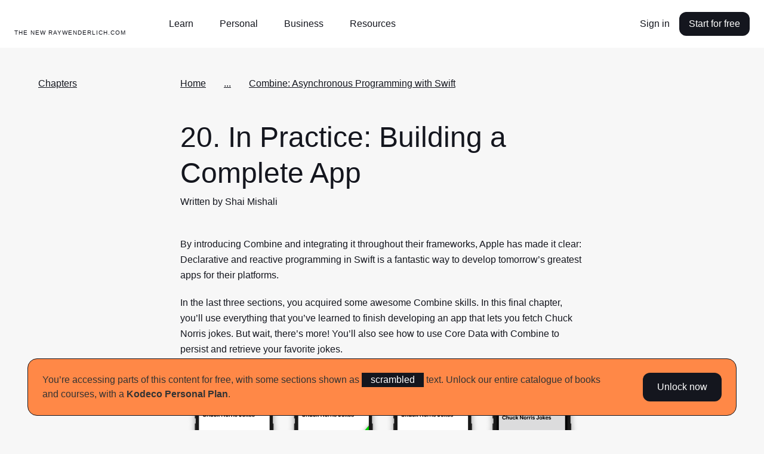

--- FILE ---
content_type: text/html; charset=utf-8
request_url: https://koenig-assets.raywenderlich.com/books/combine-asynchronous-programming-with-swift/v3.0/chapters/20-in-practice-building-a-complete-app
body_size: 87182
content:
<!DOCTYPE html>
<html lang="en">
  <head>
    <meta name="csrf-param" content="authenticity_token" />
<meta name="csrf-token" content="tHxVYSHnrZ44PTFUiKdYcmErchEA_bUKogTFbHC9a4zz2kxyOe9Lw0wvGSbFxvrQ7CcZGDy4_IcKH8e2iXd0AQ" />
    <title>Combine: Asynchronous Programming with Swift, Chapter 20: In Practice: Building a Complete App | Kodeco</title>
<meta name="description" content="You’ve gained valuable skills throughout this book, and in the last section you picked up some advanced Combine chops, too. In this final chapter, the pièce de résistance, you’ll build a complete app that applies what you’ve learned — but the learning is not done yet! Core Data in Combine anyone?">
<link rel="canonical" href="https://www.kodeco.com/books/combine-asynchronous-programming-with-swift/v3.0/chapters/20-in-practice-building-a-complete-app">
<meta name="robots" content="index">
<meta property="og:title" content="Combine: Asynchronous Programming with Swift, Chapter 20: In Practice: Building a Complete App">
<meta property="og:description" content="You’ve gained valuable skills throughout this book, and in the last section you picked up some advanced Combine chops, too.
In this final chapter, the pièce de résistance, 
you’ll build a complete app that applies what you’ve learned — but the learning is not done yet! Core Data in Combine anyone?">
<meta property="og:type" content="article">
<meta property="og:site_name" content="kodeco.com">
<meta name="twitter:card" content="summary_large_image">
<meta name="twitter:title" content="Combine: Asynchronous Programming with Swift, Chapter 20: In Practice: Building a Complete App">
<meta name="twitter:description" content="You’ve gained valuable skills throughout this book, and in the last section you picked up some advanced Combine chops, too.
In this final chapter, the pièce de résistance, 
you’ll build a complete app that applies what you’ve learned — but the learning is not done yet! Core Data in Combine anyone?">
<meta name="twitter:site" content="@kodecodev">
<meta name="twitter:creator" content="@freak4pc">

    <link rel="apple-touch-icon" sizes="180x180" href="/apple-touch-icon.png">
    <link rel="icon" type="image/png" sizes="32x32" href="/favicon-32x32.png">
    <link rel="icon" type="image/png" sizes="16x16" href="/favicon-16x16.png">
    <link rel="manifest" href="/site.webmanifest">
    <link rel="mask-icon" href="/safari-pinned-tab.svg" color="#158443">

    <link rel="search" type="application/opensearchdescription+xml" title="Kodeco" href="/opensearch.xml" />

    <meta name="turbo-cache-control" content="no-cache">
    <meta name="msapplication-TileColor" content="#da532c">
    <meta name="theme-color" content="#ffffff">

        <meta name="author" content="freak4pc">

      <!-- Google Tag Manager trigger for Turbolinks -->
  <script>
//<![CDATA[

    document.addEventListener('turbo:load', function(){
      var url = window.location.href;
      dataLayer.push({
        'event':'pageView',
        'virtualUrl': url
      });
      if (document.body.dataset.dataLayer){
        dataLayer.push(JSON.parse(document.body.dataset.dataLayer));
      }

      // Push this user's email address

      // Push ProfitWell event—including pushing the email if the current user is a subscriber
        dataLayer.push({ 'event': 'start_pw' });
    });

//]]>
</script>  <!-- End Google Tag Manager trigger for Turbolinks -->

  <!-- Google Tag Manager -->
  <script>
//<![CDATA[

  (function(w,d,s,l,i){w[l]=w[l]||[];w[l].push({'gtm.start':
new Date().getTime(),event:'gtm.js'});var f=d.getElementsByTagName(s)[0],
j=d.createElement(s),dl=l!='dataLayer'?'&l='+l:'';j.async=true;j.src=
'https://www.googletagmanager.com/gtm.js?id='+i+dl+ '&gtm_auth=DNKB0so3xcnm2E8b2Zvttg&gtm_preview=env-6&gtm_cookies_win=x';f.parentNode.insertBefore(j,f);
})(window,document,'script','dataLayer','GTM-PNMXCLV');

//]]>
</script>  <!-- End Google Tag Manager -->


    <meta name="viewport" content="width=device-width, initial-scale=1">

    <script>
//<![CDATA[

      window.CAROLUS_ENV = {
        KERCHING_BASE_URL: "https://store.kodeco.com",
        BETAMAX_BASE_URL: "https://videos.kodeco.com/api/v1",
        GUARDPOST_BASE_URL: "https://accounts.kodeco.com/v2",
        CONTENT_PERMISSIONS_REQUIRED_COOKIE_DOMAIN: ".kodeco.com",
        USER_TOKEN: ""
      };
    
//]]>
</script>

    <link rel="alternate" type="application/rss+xml" href="/ios/feed" />
    <link rel="stylesheet" href="https://assets.carolus.kodeco.com/assets/application_kodeco-24c1c6306c51b8b250975942f4de445bf307b3b6bb4fe452a242c5d7d50ce5ee.css" data-turbo-track="reload" />
    <link rel="stylesheet" href="https://assets.carolus.kodeco.com/assets/application-esbuild-1007f3b6a60c04a704557ec9ad35b53d020ec9ead498bc5ef2e822e278c75b2e.css" data-turbo-track="reload" />
    <script src="https://assets.carolus.kodeco.com/assets/application-esbuild-b5678a9b4a312bb36373d94af1c5e1903e8a343da60871edab62b5db8de5d093.js" data-turbo-track="reload" defer="defer"></script>
    <script src="https://assets.carolus.kodeco.com/assets/murakami/application-af022df0e9b47566f631ad4f82832a82b08f1a5c9088f501b724a092c5404049.js" data-turbo-track="reload" defer="defer"></script>
  </head>
  <body ontouchstart="" class="body " data-controller="content-annotator">
    <div class="body">
        <!-- Google Tag Manager (noscript) -->
  <noscript><iframe src="https://www.googletagmanager.com/ns.html?id=GTM-PNMXCLV&gtm_auth=DNKB0so3xcnm2E8b2Zvttg&gtm_preview=env-6&gtm_cookies_win=x" height="0" width="0" style="display:none;visibility:hidden"></iframe></noscript>
  <!-- End Google Tag Manager (noscript) -->

      <svg xmlns="http://www.w3.org/2000/svg" xmlns:xlink="http://www.w3.org/1999/xlink" style="display:none">
<symbol id="logo-text" viewBox="0 0 240 50">
  <g stroke="none" stroke-width="1">
      <g>
        <path d="M63.23,20.324 L66.956,20.18 L67.118,21.422 C67.2140005,21.3139995 67.3459992,21.1820008 67.514,21.026 C67.6820008,20.8699992 67.9849978,20.6600013 68.423,20.396 C68.8610022,20.1319987 69.2599982,20 69.62,20 C69.9080014,20 70.1869987,20.0269997 70.457,20.081 C70.7270014,20.1350003 70.9279993,20.1919997 71.06,20.252 L71.24,20.324 L71.096,23.744 L69.53,23.744 L69.26,22.214 C68.9479984,22.214 68.6300016,22.2979992 68.306,22.466 C67.9819984,22.6340008 67.7360008,22.8019992 67.568,22.97 L67.316,23.222 L67.316,28.01 L69.026,28.46 L69.026,29.9 L63.23,29.9 L63.23,28.46 L64.67,28.01 L64.67,22.124 L63.23,21.764 L63.23,20.324 Z M81.68,29.774 L78.116,29.9 L77.792,28.73 C77.6839995,28.8260005 77.5400009,28.9489992 77.36,29.099 C77.1799991,29.2490008 76.8350026,29.4499987 76.325,29.702 C75.8149975,29.9540013 75.3320023,30.08 74.876,30.08 C73.9999956,30.08 73.3160025,29.8340025 72.824,29.342 C72.3319975,28.8499975 72.086,28.1540045 72.086,27.254 C72.086,25.2739901 73.5259856,24.284 76.406,24.284 L77.666,24.284 L77.666,23.294 C77.666,22.3939955 77.2040046,21.944 76.28,21.944 C76.0039986,21.944 75.7340013,21.9679998 75.47,22.016 C75.2059987,22.0640002 75.0080007,22.1119998 74.876,22.16 L74.696,22.214 L74.426,23.384 L72.806,23.384 L72.68,20.72 C74.1320073,20.2399976 75.4339942,20 76.586,20 C77.9540068,20 78.9199972,20.2669973 79.484,20.801 C80.0480028,21.3350027 80.33,22.2559935 80.33,23.564 L80.33,28.01 L81.68,28.334 L81.68,29.774 Z M74.678,26.984 C74.678,27.7040036 75.0319965,28.064 75.74,28.064 C76.0280014,28.064 76.3309984,27.9770009 76.649,27.803 C76.9670016,27.6289991 77.2159991,27.4520009 77.396,27.272 L77.666,27.02 L77.666,25.814 L76.64,25.814 C75.9439965,25.814 75.4430015,25.9069991 75.137,26.093 C74.8309985,26.2790009 74.678,26.575998 74.678,26.984 Z M86.414,29.918 L83.21,21.998 L82.256,21.71 L82.256,20.27 L87.062,20.18 L87.062,21.71 L86.054,21.89 L87.656,26.93 L89.186,21.944 L88.142,21.71 L88.142,20.27 L92.984,20.18 L92.984,21.71 L91.868,21.944 L89.222,29.324 C88.9579987,30.0320035 88.7090012,30.6289976 88.475,31.115 C88.2409988,31.6010024 87.9320019,32.1049974 87.548,32.627 C87.1639981,33.1490026 86.7020027,33.5449987 86.162,33.815 C85.6219973,34.0850013 85.0100034,34.22 84.326,34.22 L82.58,34.076 L82.832,32.15 L84.002,32.15 C84.3380017,32.15 84.6469986,32.0750008 84.929,31.925 C85.2110014,31.7749993 85.450999,31.5590014 85.649,31.277 C85.847001,30.9949986 85.9939995,30.7640009 86.09,30.584 C86.1860005,30.4039991 86.2939994,30.1820013 86.414,29.918 Z M102.236,20.09 L104.198,26.984 L105.26,21.98 L104.162,21.71 L104.162,20.27 L108.77,20.18 L108.77,21.71 L107.816,21.926 L105.422,29.9 L102.668,29.9 L101.246,25.31 L100.922,23.906 L100.472,25.868 L99.158,29.9 L96.422,29.9 L93.974,21.962 L93.182,21.71 L93.182,20.27 L97.898,20.18 L97.898,21.71 L96.764,21.926 L97.952,26.984 L99.86,20.486 L102.236,20.09 Z M118.31,25.58 L112.334,25.634 C112.382,26.3780037 112.600998,26.953998 112.991,27.362 C113.381002,27.770002 113.881997,27.974 114.494,27.974 C114.938002,27.974 115.411997,27.9050007 115.916,27.767 C116.420003,27.6289993 116.809999,27.4880007 117.086,27.344 L117.518,27.128 L118.292,28.568 C118.159999,28.6760005 117.974001,28.8139992 117.734,28.982 C117.493999,29.1500008 117.014004,29.3749986 116.294,29.657 C115.573996,29.9390014 114.872003,30.08 114.188,30.08 C112.663992,30.08 111.503004,29.6570042 110.705,28.811 C109.906996,27.9649958 109.508,26.7680077 109.508,25.22 C109.508,23.623992 109.933996,22.3550047 110.786,21.413 C111.638004,20.4709953 112.813993,20 114.314,20 C115.634007,20 116.647996,20.3779962 117.356,21.134 C118.064004,21.8900038 118.418,22.9219935 118.418,24.23 L118.31,25.58 Z M114.134,22.106 C113.641998,22.106 113.243002,22.2739983 112.937,22.61 C112.630998,22.9460017 112.442,23.3959972 112.37,23.96 L115.61,23.96 C115.61,22.7239938 115.118005,22.106 114.134,22.106 Z M119.534,20.324 L123.26,20.18 L123.386,21.422 C123.518001,21.3139995 123.691999,21.1850008 123.908,21.035 C124.124001,20.8849992 124.522997,20.6810013 125.105,20.423 C125.687003,20.1649987 126.217998,20.036 126.698,20.036 C127.562004,20.036 128.224998,20.3209972 128.687,20.891 C129.149002,21.4610028 129.38,22.243995 129.38,23.24 L129.38,28.01 C129.536001,28.0580002 129.757999,28.1359995 130.046,28.244 C130.334001,28.3520005 130.531999,28.4239998 130.64,28.46 L130.64,29.9 L125.78,29.9 L125.78,28.46 L126.734,28.01 L126.734,23.654 C126.734,23.2339979 126.623001,22.8890014 126.401,22.619 C126.178999,22.3489987 125.882002,22.214 125.51,22.214 C125.173998,22.214 124.847002,22.3009991 124.529,22.475 C124.210998,22.6490009 123.974001,22.8199992 123.818,22.988 L123.584,23.24 L123.584,28.01 L124.52,28.46 L124.52,29.9 L119.534,29.9 L119.534,28.46 L120.92,28.01 L120.92,22.124 L119.534,21.764 L119.534,20.324 Z M141.98,29.774 L138.2,29.9 L138.038,28.946 C137.281996,29.7020038 136.376005,30.08 135.32,30.08 C134.083994,30.08 133.160003,29.6600042 132.548,28.82 C131.935997,27.9799958 131.63,26.7980076 131.63,25.274 C131.63,23.5699915 132.058996,22.2650045 132.917,21.359 C133.775004,20.4529955 135.043992,20 136.724,20 C137.120002,20 137.509998,20.0599994 137.894,20.18 L137.894,17.894 L136.454,17.534 L136.454,16.094 L140.54,15.95 L140.54,27.974 L141.98,28.334 L141.98,29.774 Z M137.894,26.948 L137.894,22.34 C137.593998,22.1599991 137.126003,22.07 136.49,22.07 C135.109993,22.07 134.42,23.0899898 134.42,25.13 C134.42,27.0260095 134.995994,27.974 136.148,27.974 C136.484002,27.974 136.798999,27.8870009 137.093,27.713 C137.387001,27.5389991 137.593999,27.3680008 137.714,27.2 L137.894,26.948 Z M151.736,25.58 L145.76,25.634 C145.808,26.3780037 146.026998,26.953998 146.417,27.362 C146.807002,27.770002 147.307997,27.974 147.92,27.974 C148.364002,27.974 148.837997,27.9050007 149.342,27.767 C149.846003,27.6289993 150.235999,27.4880007 150.512,27.344 L150.944,27.128 L151.718,28.568 C151.585999,28.6760005 151.400001,28.8139992 151.16,28.982 C150.919999,29.1500008 150.440004,29.3749986 149.72,29.657 C148.999996,29.9390014 148.298003,30.08 147.614,30.08 C146.089992,30.08 144.929004,29.6570042 144.131,28.811 C143.332996,27.9649958 142.934,26.7680077 142.934,25.22 C142.934,23.623992 143.359996,22.3550047 144.212,21.413 C145.064004,20.4709953 146.239993,20 147.74,20 C149.060007,20 150.073996,20.3779962 150.782,21.134 C151.490004,21.8900038 151.844,22.9219935 151.844,24.23 L151.736,25.58 Z M147.56,22.106 C147.067998,22.106 146.669002,22.2739983 146.363,22.61 C146.056998,22.9460017 145.868,23.3959972 145.796,23.96 L149.036,23.96 C149.036,22.7239938 148.544005,22.106 147.56,22.106 Z M152.96,20.324 L156.686,20.18 L156.848,21.422 C156.944,21.3139995 157.075999,21.1820008 157.244,21.026 C157.412001,20.8699992 157.714998,20.6600013 158.153,20.396 C158.591002,20.1319987 158.989998,20 159.35,20 C159.638001,20 159.916999,20.0269997 160.187,20.081 C160.457001,20.1350003 160.657999,20.1919997 160.79,20.252 L160.97,20.324 L160.826,23.744 L159.26,23.744 L158.99,22.214 C158.677998,22.214 158.360002,22.2979992 158.036,22.466 C157.711998,22.6340008 157.466001,22.8019992 157.298,22.97 L157.046,23.222 L157.046,28.01 L158.756,28.46 L158.756,29.9 L152.96,29.9 L152.96,28.46 L154.4,28.01 L154.4,22.124 L152.96,21.764 L152.96,20.324 Z M161.6,16.094 L165.758,15.95 L165.758,28.01 L167.468,28.46 L167.468,29.9 L161.6,29.9 L161.6,28.46 L163.04,28.01 L163.04,17.894 L161.6,17.534 L161.6,16.094 Z M168.224,20.324 L172.31,20.18 L172.31,28.01 L173.57,28.46 L173.57,29.9 L168.224,29.9 L168.224,28.46 L169.664,28.01 L169.664,22.124 L168.224,21.764 L168.224,20.324 Z M169.322,17.21 C169.322,16.7179975 169.474998,16.3250015 169.781,16.031 C170.087002,15.7369985 170.449998,15.59 170.87,15.59 C171.878005,15.59 172.382,16.1299946 172.382,17.21 C172.382,17.7140025 172.229002,18.1129985 171.923,18.407 C171.616998,18.7010015 171.266002,18.848 170.87,18.848 C170.377998,18.848 169.997001,18.7070014 169.727,18.425 C169.456999,18.1429986 169.322,17.7380026 169.322,17.21 Z M182.228,27.02 L183.128,28.55 C181.963994,29.5700051 180.674007,30.08 179.258,30.08 C177.781993,30.08 176.633004,29.6480043 175.811,28.784 C174.988996,27.9199957 174.578,26.7200077 174.578,25.184 C174.578,23.575992 175.012996,22.3100046 175.883,21.386 C176.753004,20.4619954 177.967992,20 179.528,20 C179.984002,20 180.475997,20.0509995 181.004,20.153 C181.532003,20.2550005 181.945999,20.3599995 182.246,20.468 L182.678,20.63 L182.588,23.564 L180.968,23.564 L180.716,22.268 C180.367998,22.1719995 179.954002,22.124 179.474,22.124 C178.801997,22.124 178.283002,22.3489978 177.917,22.799 C177.550998,23.2490022 177.368,23.9239955 177.368,24.824 C177.368,25.8440051 177.556998,26.6239973 177.935,27.164 C178.313002,27.7040027 178.873996,27.974 179.618,27.974 C179.858001,27.974 180.085999,27.9530002 180.302,27.911 C180.518001,27.8689998 180.727999,27.8060004 180.932,27.722 C181.136001,27.6379996 181.294999,27.5660003 181.409,27.506 C181.523001,27.4459997 181.678999,27.3560006 181.877,27.236 C182.075001,27.1159994 182.192,27.0440001 182.228,27.02 Z M183.758,16.094 L187.844,15.95 L187.844,21.224 C188.828005,20.4079959 189.835995,20 190.868,20 C191.768005,20 192.457998,20.2849972 192.938,20.855 C193.418002,21.4250029 193.658,22.2199949 193.658,23.24 L193.658,28.01 L194.918,28.46 L194.918,29.9 L190.058,29.9 L190.058,28.46 L190.994,28.028 L190.994,23.654 C190.994,22.6939952 190.598004,22.214 189.806,22.214 C189.505999,22.214 189.194002,22.2949992 188.87,22.457 C188.545998,22.6190008 188.294001,22.7779992 188.114,22.934 L187.844,23.168 L187.844,28.01 L188.798,28.46 L188.798,29.9 L183.758,29.9 L183.758,28.46 L185.198,28.01 L185.198,17.894 L183.758,17.534 L183.758,16.094 Z M196.484,28.496 C196.484,28.0039975 196.636998,27.6110015 196.943,27.317 C197.249002,27.0229985 197.611998,26.876 198.032,26.876 C198.524002,26.876 198.898999,27.0169986 199.157,27.299 C199.415001,27.5810014 199.544,27.9799974 199.544,28.496 C199.544,29.0000025 199.394002,29.3989985 199.094,29.693 C198.793999,29.9870015 198.428002,30.134 197.996,30.134 C197.503998,30.134 197.129001,29.9930014 196.871,29.711 C196.612999,29.4289986 196.484,29.0240026 196.484,28.496 Z M208.904,27.02 L209.804,28.55 C208.639994,29.5700051 207.350007,30.08 205.934,30.08 C204.457993,30.08 203.309004,29.6480043 202.487,28.784 C201.664996,27.9199957 201.254,26.7200077 201.254,25.184 C201.254,23.575992 201.688996,22.3100046 202.559,21.386 C203.429004,20.4619954 204.643992,20 206.204,20 C206.660002,20 207.151997,20.0509995 207.68,20.153 C208.208003,20.2550005 208.621999,20.3599995 208.922,20.468 L209.354,20.63 L209.264,23.564 L207.644,23.564 L207.392,22.268 C207.043998,22.1719995 206.630002,22.124 206.15,22.124 C205.477997,22.124 204.959002,22.3489978 204.593,22.799 C204.226998,23.2490022 204.044,23.9239955 204.044,24.824 C204.044,25.8440051 204.232998,26.6239973 204.611,27.164 C204.989002,27.7040027 205.549996,27.974 206.294,27.974 C206.534001,27.974 206.761999,27.9530002 206.978,27.911 C207.194001,27.8689998 207.403999,27.8060004 207.608,27.722 C207.812001,27.6379996 207.970999,27.5660003 208.085,27.506 C208.199001,27.4459997 208.354999,27.3560006 208.553,27.236 C208.751001,27.1159994 208.868,27.0440001 208.904,27.02 Z M215.474,20 C216.926007,20 218.044996,20.4229958 218.831,21.269 C219.617004,22.1150042 220.01,23.3119923 220.01,24.86 C220.01,26.468008 219.575004,27.7399953 218.705,28.676 C217.834996,29.6120047 216.668007,30.08 215.204,30.08 C212.143985,30.08 210.614,28.4300165 210.614,25.13 C210.614,23.521992 211.051996,22.2650045 211.928,21.359 C212.804004,20.4529955 213.985993,20 215.474,20 Z M215.384,22.07 C214.699997,22.07 214.199002,22.2919978 213.881,22.736 C213.562998,23.1800022 213.404,23.9479945 213.404,25.04 C213.404,26.0720052 213.553999,26.8249976 213.854,27.299 C214.154002,27.7730024 214.633997,28.01 215.294,28.01 C215.954003,28.01 216.439998,27.7760023 216.752,27.308 C217.064002,26.8399977 217.22,26.0540055 217.22,24.95 C217.22,23.9779951 217.073001,23.2550024 216.779,22.781 C216.484999,22.3069976 216.020003,22.07 215.384,22.07 Z M236.696,23.24 L236.696,28.01 L237.92,28.46 L237.92,29.9 L233.096,29.9 L233.096,28.46 L234.05,28.01 L234.05,23.78 C234.05,23.2759975 233.969001,22.9040012 233.807,22.664 C233.644999,22.4239988 233.378002,22.304 233.006,22.304 C232.657998,22.304 232.319002,22.3819992 231.989,22.538 C231.658998,22.6940008 231.416001,22.8499992 231.26,23.006 L231.008,23.24 L231.008,28.01 L231.944,28.46 L231.944,29.9 L227.408,29.9 L227.408,28.46 L228.344,28.01 L228.344,23.78 C228.344,23.2639974 228.266001,22.8890012 228.11,22.655 C227.953999,22.4209988 227.690002,22.304 227.318,22.304 C226.969998,22.304 226.628002,22.3819992 226.292,22.538 C225.955998,22.6940008 225.704001,22.8499992 225.536,23.006 L225.302,23.24 L225.302,28.01 L226.256,28.46 L226.256,29.9 L221.27,29.9 L221.27,28.46 L222.656,28.01 L222.656,22.106 L221.288,21.764 L221.288,20.324 L224.996,20.18 L225.122,21.458 C225.242001,21.3499995 225.403999,21.2150008 225.608,21.053 C225.812001,20.8909992 226.189997,20.6750014 226.742,20.405 C227.294003,20.1349986 227.803998,20 228.272,20 C229.460006,20 230.275998,20.5159948 230.72,21.548 C230.900001,21.3679991 231.109999,21.182001 231.35,20.99 C231.590001,20.797999 231.967997,20.5850012 232.484,20.351 C233.000003,20.1169988 233.497998,20 233.978,20 C234.878005,20 235.555998,20.2819972 236.012,20.846 C236.468002,21.4100028 236.696,22.2079948 236.696,23.24 Z"></path>
      </g>
  </g>
</symbol>
<symbol id="logo-mark" viewBox="0 0 50 50">
  <g stroke="none" stroke-width="1">
    <g>
      <g>
        <path d="M0,50 L50,50 L50,7.559375 L32.6921875,37.5523437 L25.815625,25.3421875 L17.9921875,37.7898438 C17.9921875,37.7898438 12.7757813,25.3421875 11.175,21.5484375 C13.13125,20.1257812 22.1414063,14.909375 22.1414063,8.03359375 C22.1414063,1.15773437 6.75703125,0 0,0 L0,50 Z"></path>
      </g>
    </g>
  </g>
</symbol>
<symbol id="logo-mark--white" viewBox="0 0 50 50">
  <g stroke="none" stroke-width="1">
    <g>
      <g>
        <path d="M0,50 L50,50 L50,7.559375 L32.6921875,37.5523437 L25.815625,25.3421875 L17.9921875,37.7898438 C17.9921875,37.7898438 12.7757813,25.3421875 11.175,21.5484375 C13.13125,20.1257812 22.1414063,14.909375 22.1414063,8.03359375 C22.1414063,1.15773437 6.75703125,0 0,0 L0,50 Z"></path>
      </g>
    </g>
  </g>
</symbol>
<symbol id="facebook-icon" viewBox="0 0 12 21"><title>Group</title>
<g stroke="none" stroke-width="1">
    <g transform="translate(-32.000000, -188.000000)">
        <g>
            <g transform="translate(24.000000, 24.000000)">
                <g transform="translate(2.000000, 158.000000)">
                    <path d="M17.3820991,6.70766428 L14.7362264,6.70344828 C11.7636792,6.70344828 9.84268868,8.66072869 9.84268868,11.6901392 L9.84268868,13.9893377 L7.18238208,13.9893377 C6.9525,13.9893377 6.76634434,14.1744203 6.76634434,14.402717 L6.76634434,17.7339935 C6.76634434,17.9622902 6.95271226,18.147162 7.18238208,18.147162 L9.84268868,18.147162 L9.84268868,26.5530332 C9.84268868,26.7813299 10.0288443,26.9662017 10.2587264,26.9662017 L13.7296698,26.9662017 C13.9595519,26.9662017 14.1457075,26.7811191 14.1457075,26.5530332 L14.1457075,18.147162 L17.2562264,18.147162 C17.4861085,18.147162 17.6722642,17.9622902 17.6722642,17.7339935 L17.6735377,14.402717 C17.6735377,14.2931008 17.6295991,14.1881223 17.5516981,14.1105478 C17.4737972,14.0329733 17.3676651,13.9893377 17.2572877,13.9893377 L14.1457075,13.9893377 L14.1457075,12.0402785 C14.1457075,11.1034821 14.3704953,10.6279167 15.5992925,10.6279167 L17.3816745,10.6272843 C17.6113443,10.6272843 17.7975,10.4422017 17.7975,10.2141158 L17.7975,7.12083279 C17.7975,6.89295771 17.6115566,6.70808588 17.3820991,6.70766428 Z"></path>
                </g>
            </g>
        </g>
    </g>
</g>
</symbol>
<symbol id="facebook-icon--white" viewBox="0 0 12 21"><title>Group</title>
<g stroke="none" stroke-width="1">
    <g transform="translate(-32.000000, -188.000000)">
        <g>
            <g transform="translate(24.000000, 24.000000)">
                <g transform="translate(2.000000, 158.000000)">
                    <path d="M17.3820991,6.70766428 L14.7362264,6.70344828 C11.7636792,6.70344828 9.84268868,8.66072869 9.84268868,11.6901392 L9.84268868,13.9893377 L7.18238208,13.9893377 C6.9525,13.9893377 6.76634434,14.1744203 6.76634434,14.402717 L6.76634434,17.7339935 C6.76634434,17.9622902 6.95271226,18.147162 7.18238208,18.147162 L9.84268868,18.147162 L9.84268868,26.5530332 C9.84268868,26.7813299 10.0288443,26.9662017 10.2587264,26.9662017 L13.7296698,26.9662017 C13.9595519,26.9662017 14.1457075,26.7811191 14.1457075,26.5530332 L14.1457075,18.147162 L17.2562264,18.147162 C17.4861085,18.147162 17.6722642,17.9622902 17.6722642,17.7339935 L17.6735377,14.402717 C17.6735377,14.2931008 17.6295991,14.1881223 17.5516981,14.1105478 C17.4737972,14.0329733 17.3676651,13.9893377 17.2572877,13.9893377 L14.1457075,13.9893377 L14.1457075,12.0402785 C14.1457075,11.1034821 14.3704953,10.6279167 15.5992925,10.6279167 L17.3816745,10.6272843 C17.6113443,10.6272843 17.7975,10.4422017 17.7975,10.2141158 L17.7975,7.12083279 C17.7975,6.89295771 17.6115566,6.70808588 17.3820991,6.70766428 Z"></path>
                </g>
            </g>
        </g>
    </g>
</g>
</symbol>
<symbol id="twitter-icon" viewBox="0 0 17 14"><title>Group</title>
<g stroke="none" stroke-width="1">
    <g transform="translate(-66.000000, -189.000000)">
        <g>
            <g transform="translate(24.000000, 24.000000)">
                <g transform="translate(36.000000, 158.000000)">
                    <path d="M21.8680591,9.23205705 C21.514031,9.3829551 21.1465224,9.50200063 20.7694182,9.5881854 C21.1849438,9.20864377 21.4973649,8.73391799 21.6736214,8.20403844 C21.7239304,8.05276698 21.5529962,7.9219588 21.4108877,8.00295307 C20.8862751,8.30206056 20.3211821,8.52644718 19.7312648,8.66995156 C19.6970391,8.67827877 19.6617257,8.68249839 19.6262957,8.68249839 C19.5188402,8.68249839 19.4143761,8.64414841 19.3322111,8.57454337 C18.7045717,8.04283407 17.8973349,7.75 17.0592522,7.75 C16.6965997,7.75 16.3304509,7.80433226 15.9709451,7.91150311 C14.8570756,8.24358336 13.9976262,9.12675329 13.7279774,10.2163858 C13.6268154,10.6250914 13.5994271,11.0341703 13.6465117,11.4322335 C13.6519117,11.4779771 13.6294183,11.5099043 13.6155493,11.5248784 C13.5911912,11.5511296 13.5566547,11.5661784 13.5207974,11.5661784 C13.516796,11.5661784 13.512678,11.5659916 13.5085989,11.5656182 C11.0703777,11.3478784 8.87169748,10.2187757 7.31755582,8.38634091 C7.2383045,8.29287449 7.08632844,8.3043384 7.02316048,8.40848457 C6.71881987,8.9103578 6.55798632,9.48437532 6.55798632,10.0684751 C6.55798632,10.9636317 6.93213801,11.8072194 7.58203767,12.4222008 C7.30873716,12.3599148 7.04421646,12.261818 6.79849853,12.1306364 C6.67962155,12.0671554 6.53335625,12.1487471 6.53168576,12.2794433 C6.51467003,13.609258 7.32466513,14.7925436 8.53806497,15.3253732 C8.51362915,15.3259333 8.48919332,15.3261947 8.46471865,15.3261947 C8.27237881,15.3261947 8.07763035,15.3083453 7.88595093,15.2731321 C7.75207836,15.2485612 7.63961142,15.3706314 7.68117951,15.4953902 C8.07502749,16.6772942 9.13373187,17.5484774 10.4006652,17.7462767 C9.34918668,18.4247391 8.12471496,18.7826225 6.85028383,18.7826225 L6.45297832,18.7823985 C6.33056611,18.7823985 6.22703436,18.8590985 6.19583887,18.9730655 C6.16510956,19.0853148 6.22171209,19.2037256 6.32609851,19.2620907 C7.76217902,20.065424 9.40023385,20.4899998 11.06389,20.4899998 C12.5201329,20.4899998 13.8823233,20.2122144 15.1126611,19.6644108 C16.240555,19.1622015 17.2372569,18.4443062 18.0750676,17.5306654 C18.8555377,16.6795721 19.4658506,15.697073 19.8889905,14.6105026 C20.2923564,13.5747542 20.505558,12.4695875 20.505558,11.4144588 L20.505558,11.3641968 C20.5055191,11.1947772 20.5852366,11.0353653 20.7243149,10.9268501 C21.2520743,10.5149705 21.7116543,10.0301251 22.0902347,9.4857943 C22.1901924,9.34206587 22.0325444,9.16192923 21.8680591,9.23205705 Z"></path>
                </g>
            </g>
        </g>
    </g>
</g>
</symbol>
<symbol id="twitter-icon--white" viewBox="0 0 17 14"><title>Group</title>
<g stroke="none" stroke-width="1">
    <g transform="translate(-66.000000, -189.000000)">
        <g>
            <g transform="translate(24.000000, 24.000000)">
                <g transform="translate(36.000000, 158.000000)">
                    <path d="M21.8680591,9.23205705 C21.514031,9.3829551 21.1465224,9.50200063 20.7694182,9.5881854 C21.1849438,9.20864377 21.4973649,8.73391799 21.6736214,8.20403844 C21.7239304,8.05276698 21.5529962,7.9219588 21.4108877,8.00295307 C20.8862751,8.30206056 20.3211821,8.52644718 19.7312648,8.66995156 C19.6970391,8.67827877 19.6617257,8.68249839 19.6262957,8.68249839 C19.5188402,8.68249839 19.4143761,8.64414841 19.3322111,8.57454337 C18.7045717,8.04283407 17.8973349,7.75 17.0592522,7.75 C16.6965997,7.75 16.3304509,7.80433226 15.9709451,7.91150311 C14.8570756,8.24358336 13.9976262,9.12675329 13.7279774,10.2163858 C13.6268154,10.6250914 13.5994271,11.0341703 13.6465117,11.4322335 C13.6519117,11.4779771 13.6294183,11.5099043 13.6155493,11.5248784 C13.5911912,11.5511296 13.5566547,11.5661784 13.5207974,11.5661784 C13.516796,11.5661784 13.512678,11.5659916 13.5085989,11.5656182 C11.0703777,11.3478784 8.87169748,10.2187757 7.31755582,8.38634091 C7.2383045,8.29287449 7.08632844,8.3043384 7.02316048,8.40848457 C6.71881987,8.9103578 6.55798632,9.48437532 6.55798632,10.0684751 C6.55798632,10.9636317 6.93213801,11.8072194 7.58203767,12.4222008 C7.30873716,12.3599148 7.04421646,12.261818 6.79849853,12.1306364 C6.67962155,12.0671554 6.53335625,12.1487471 6.53168576,12.2794433 C6.51467003,13.609258 7.32466513,14.7925436 8.53806497,15.3253732 C8.51362915,15.3259333 8.48919332,15.3261947 8.46471865,15.3261947 C8.27237881,15.3261947 8.07763035,15.3083453 7.88595093,15.2731321 C7.75207836,15.2485612 7.63961142,15.3706314 7.68117951,15.4953902 C8.07502749,16.6772942 9.13373187,17.5484774 10.4006652,17.7462767 C9.34918668,18.4247391 8.12471496,18.7826225 6.85028383,18.7826225 L6.45297832,18.7823985 C6.33056611,18.7823985 6.22703436,18.8590985 6.19583887,18.9730655 C6.16510956,19.0853148 6.22171209,19.2037256 6.32609851,19.2620907 C7.76217902,20.065424 9.40023385,20.4899998 11.06389,20.4899998 C12.5201329,20.4899998 13.8823233,20.2122144 15.1126611,19.6644108 C16.240555,19.1622015 17.2372569,18.4443062 18.0750676,17.5306654 C18.8555377,16.6795721 19.4658506,15.697073 19.8889905,14.6105026 C20.2923564,13.5747542 20.505558,12.4695875 20.505558,11.4144588 L20.505558,11.3641968 C20.5055191,11.1947772 20.5852366,11.0353653 20.7243149,10.9268501 C21.2520743,10.5149705 21.7116543,10.0301251 22.0902347,9.4857943 C22.1901924,9.34206587 22.0325444,9.16192923 21.8680591,9.23205705 Z"></path>
                </g>
            </g>
        </g>
    </g>
</g>
</symbol>
<symbol id="twitter-icon--blue" viewBox="0 0 17 14"><title>Group</title>
<g stroke="none" stroke-width="1">
    <g transform="translate(-66.000000, -189.000000)">
        <g>
            <g transform="translate(24.000000, 24.000000)">
                <g transform="translate(36.000000, 158.000000)">
                    <path d="M21.8680591,9.23205705 C21.514031,9.3829551 21.1465224,9.50200063 20.7694182,9.5881854 C21.1849438,9.20864377 21.4973649,8.73391799 21.6736214,8.20403844 C21.7239304,8.05276698 21.5529962,7.9219588 21.4108877,8.00295307 C20.8862751,8.30206056 20.3211821,8.52644718 19.7312648,8.66995156 C19.6970391,8.67827877 19.6617257,8.68249839 19.6262957,8.68249839 C19.5188402,8.68249839 19.4143761,8.64414841 19.3322111,8.57454337 C18.7045717,8.04283407 17.8973349,7.75 17.0592522,7.75 C16.6965997,7.75 16.3304509,7.80433226 15.9709451,7.91150311 C14.8570756,8.24358336 13.9976262,9.12675329 13.7279774,10.2163858 C13.6268154,10.6250914 13.5994271,11.0341703 13.6465117,11.4322335 C13.6519117,11.4779771 13.6294183,11.5099043 13.6155493,11.5248784 C13.5911912,11.5511296 13.5566547,11.5661784 13.5207974,11.5661784 C13.516796,11.5661784 13.512678,11.5659916 13.5085989,11.5656182 C11.0703777,11.3478784 8.87169748,10.2187757 7.31755582,8.38634091 C7.2383045,8.29287449 7.08632844,8.3043384 7.02316048,8.40848457 C6.71881987,8.9103578 6.55798632,9.48437532 6.55798632,10.0684751 C6.55798632,10.9636317 6.93213801,11.8072194 7.58203767,12.4222008 C7.30873716,12.3599148 7.04421646,12.261818 6.79849853,12.1306364 C6.67962155,12.0671554 6.53335625,12.1487471 6.53168576,12.2794433 C6.51467003,13.609258 7.32466513,14.7925436 8.53806497,15.3253732 C8.51362915,15.3259333 8.48919332,15.3261947 8.46471865,15.3261947 C8.27237881,15.3261947 8.07763035,15.3083453 7.88595093,15.2731321 C7.75207836,15.2485612 7.63961142,15.3706314 7.68117951,15.4953902 C8.07502749,16.6772942 9.13373187,17.5484774 10.4006652,17.7462767 C9.34918668,18.4247391 8.12471496,18.7826225 6.85028383,18.7826225 L6.45297832,18.7823985 C6.33056611,18.7823985 6.22703436,18.8590985 6.19583887,18.9730655 C6.16510956,19.0853148 6.22171209,19.2037256 6.32609851,19.2620907 C7.76217902,20.065424 9.40023385,20.4899998 11.06389,20.4899998 C12.5201329,20.4899998 13.8823233,20.2122144 15.1126611,19.6644108 C16.240555,19.1622015 17.2372569,18.4443062 18.0750676,17.5306654 C18.8555377,16.6795721 19.4658506,15.697073 19.8889905,14.6105026 C20.2923564,13.5747542 20.505558,12.4695875 20.505558,11.4144588 L20.505558,11.3641968 C20.5055191,11.1947772 20.5852366,11.0353653 20.7243149,10.9268501 C21.2520743,10.5149705 21.7116543,10.0301251 22.0902347,9.4857943 C22.1901924,9.34206587 22.0325444,9.16192923 21.8680591,9.23205705 Z"></path>
                </g>
            </g>
        </g>
    </g>
</g>
</symbol>
<symbol id="twitter-icon-small" viewBox="0 0 17 14">
  <g transform="translate(-66.000000, -189.000000)">
    <g transform="translate(24.000000, 24.000000)">
        <g transform="translate(36.000000, 158.000000)">
            <path d="M21.8680591,9.23205705 C21.514031,9.3829551 21.1465224,9.50200063 20.7694182,9.5881854 C21.1849438,9.20864377 21.4973649,8.73391799 21.6736214,8.20403844 C21.7239304,8.05276698 21.5529962,7.9219588 21.4108877,8.00295307 C20.8862751,8.30206056 20.3211821,8.52644718 19.7312648,8.66995156 C19.6970391,8.67827877 19.6617257,8.68249839 19.6262957,8.68249839 C19.5188402,8.68249839 19.4143761,8.64414841 19.3322111,8.57454337 C18.7045717,8.04283407 17.8973349,7.75 17.0592522,7.75 C16.6965997,7.75 16.3304509,7.80433226 15.9709451,7.91150311 C14.8570756,8.24358336 13.9976262,9.12675329 13.7279774,10.2163858 C13.6268154,10.6250914 13.5994271,11.0341703 13.6465117,11.4322335 C13.6519117,11.4779771 13.6294183,11.5099043 13.6155493,11.5248784 C13.5911912,11.5511296 13.5566547,11.5661784 13.5207974,11.5661784 C13.516796,11.5661784 13.512678,11.5659916 13.5085989,11.5656182 C11.0703777,11.3478784 8.87169748,10.2187757 7.31755582,8.38634091 C7.2383045,8.29287449 7.08632844,8.3043384 7.02316048,8.40848457 C6.71881987,8.9103578 6.55798632,9.48437532 6.55798632,10.0684751 C6.55798632,10.9636317 6.93213801,11.8072194 7.58203767,12.4222008 C7.30873716,12.3599148 7.04421646,12.261818 6.79849853,12.1306364 C6.67962155,12.0671554 6.53335625,12.1487471 6.53168576,12.2794433 C6.51467003,13.609258 7.32466513,14.7925436 8.53806497,15.3253732 C8.51362915,15.3259333 8.48919332,15.3261947 8.46471865,15.3261947 C8.27237881,15.3261947 8.07763035,15.3083453 7.88595093,15.2731321 C7.75207836,15.2485612 7.63961142,15.3706314 7.68117951,15.4953902 C8.07502749,16.6772942 9.13373187,17.5484774 10.4006652,17.7462767 C9.34918668,18.4247391 8.12471496,18.7826225 6.85028383,18.7826225 L6.45297832,18.7823985 C6.33056611,18.7823985 6.22703436,18.8590985 6.19583887,18.9730655 C6.16510956,19.0853148 6.22171209,19.2037256 6.32609851,19.2620907 C7.76217902,20.065424 9.40023385,20.4899998 11.06389,20.4899998 C12.5201329,20.4899998 13.8823233,20.2122144 15.1126611,19.6644108 C16.240555,19.1622015 17.2372569,18.4443062 18.0750676,17.5306654 C18.8555377,16.6795721 19.4658506,15.697073 19.8889905,14.6105026 C20.2923564,13.5747542 20.505558,12.4695875 20.505558,11.4144588 L20.505558,11.3641968 C20.5055191,11.1947772 20.5852366,11.0353653 20.7243149,10.9268501 C21.2520743,10.5149705 21.7116543,10.0301251 22.0902347,9.4857943 C22.1901924,9.34206587 22.0325444,9.16192923 21.8680591,9.23205705 Z"></path>
        </g>
    </g>
  </g>
</symbol>
<symbol id="signal-down" viewBox="0 0 10 6"><title>Group</title>
  <g stroke="none" stroke-width="1">
        <g transform="translate(-355.000000, -98.000000)">
            <g>
                <g transform="translate(293.000000, 91.000000)">
                    <path d="M70.5917882,7 C69.5902804,7 63.7268899,7 62.965763,7 C62.0128074,7 61.7324423,7.95676366 62.2712764,8.49464572 L66.1287951,12.4169007 C66.4843685,12.7724741 67.0617587,12.7910381 67.415428,12.4345128 L71.2748508,8.55176593 C71.7589447,8.06672008 71.5452198,7 70.5917882,7 Z"></path>
                </g>
            </g>
        </g>
    </g>
</symbol>
<symbol id="search" viewBox="0 0 18 18" ><title>Group</title>
<g stroke="none" stroke-width="1">
  <g transform="translate(-482.000000, -91.000000)">
      <g>
          <g transform="translate(412.000000, 91.000000)">
              <path d="M87.7091562,16.3518851 L84.4129264,13.0556553 C85.5439856,11.6014363 86.1579892,9.85637343 86.1579892,8.07899461 C86.1579892,3.61938959 82.5385996,0 78.0789946,0 C73.6193896,0 70,3.61938959 70,8.07899461 C70,12.5385996 73.6193896,16.1579892 78.0789946,16.1579892 C79.8886894,16.1579892 81.6660682,15.5439856 83.0556553,14.4129264 L86.3518851,17.7091562 C86.545781,17.9030521 86.7719928,18 87.0305206,18 C87.2890485,18 87.5152603,17.9030521 87.7091562,17.7091562 C88.0969479,17.3213645 88.0969479,16.7396768 87.7091562,16.3518851 Z M84.2190305,8.11131059 C84.2190305,11.5044883 81.4721724,14.2513465 78.0789946,14.2513465 C74.6858169,14.2513465 71.9389587,11.5044883 71.9389587,8.11131059 C71.9389587,4.71813285 74.6858169,1.97127469 78.0789946,1.97127469 C81.4721724,1.97127469 84.2190305,4.71813285 84.2190305,8.11131059 Z"></path>
          </g>
      </g>
  </g>
</g>
</symbol>
<symbol id="arrow" viewBox="0 0 13 12" ><title>Group</title>
  <g stroke="none" stroke-width="1">
      <g transform="translate(-6.000000, -6.000000)" stroke-width="0.75">
          <g>
              <path d="M12.3062882,6.28292796 C12.0105439,6.28292796 11.7708091,6.53049562 11.7708091,6.83592934 L11.7708091,16.0641483 L8.12276959,12.5128342 C7.91906202,12.3137454 7.54901337,12.3234644 7.3613774,12.5387423 C7.15153584,12.7795689 7.17971472,13.109849 7.38655625,13.316395 L11.9382217,17.7404061 C12.1486793,17.9297538 12.4282448,17.9647864 12.6745154,17.7404061 L17.2261808,13.316395 C17.4361563,13.1130011 17.458844,12.7567852 17.2513596,12.5387423 C17.0547503,12.3322461 16.6936482,12.3137592 16.4899406,12.5128342 L12.8419279,16.0641483 L12.8419279,6.83592934 C12.8419279,6.53049562 12.6021664,6.28292796 12.3064221,6.28292796 L12.3062882,6.28292796 Z" transform="translate(12.306452, 12.089380) rotate(-90.000000) translate(-12.306452, -12.089380) "></path>
          </g>
      </g>
  </g>
</symbol>

<symbol id="arrow-left" viewBox="0 0 15 13">
  <path d="M3.71399 7.3L7.10799 10.693C7.48999 11.075 7.48999 11.696 7.10799 12.078C6.72499 12.46 6.10499 12.46 5.72299 12.078L0.688993 7.045C0.492993 6.866 0.368993 6.607 0.368993 6.321C0.368993 6.293 0.369992 6.266 0.371992 6.24C0.370992 5.987 0.466993 5.735 0.658993 5.542L5.69399 0.508002C6.07599 0.125002 6.69699 0.125002 7.07899 0.508002C7.46099 0.890002 7.46099 1.51 7.07899 1.892L3.62999 5.341H13.188C13.728 5.341 14.167 5.78 14.167 6.321C14.167 6.861 13.728 7.3 13.188 7.3H3.71399Z"/>
</symbol>

<symbol id="arrow-right" viewBox="0 0 15 13" ><title>Group</title>
<g clip-rule="evenodd" stroke-linejoin="round" stroke-miterlimit="1.41421">
    <g>
        <path d="M11.286,5.7L7.892,2.307C7.51,1.925 7.51,1.304 7.892,0.922C8.275,0.54 8.895,0.54 9.277,0.922L14.311,5.955C14.507,6.134 14.631,6.393 14.631,6.679C14.631,6.707 14.63,6.734 14.628,6.76C14.629,7.013 14.533,7.265 14.341,7.458L9.306,12.492C8.924,12.875 8.303,12.875 7.921,12.492C7.539,12.11 7.539,11.49 7.921,11.108L11.37,7.659L1.812,7.659C1.272,7.659 0.833,7.22 0.833,6.679C0.833,6.139 1.272,5.7 1.812,5.7L11.286,5.7Z"/>
    </g>
</g>
</symbol>

<symbol id="arrow-right--green" viewBox="0 0 15 13" ><title>Group</title>
<g clip-rule="evenodd" stroke-linejoin="round" stroke-miterlimit="1.41421">
    <g>
        <path d="M11.286,5.7L7.892,2.307C7.51,1.925 7.51,1.304 7.892,0.922C8.275,0.54 8.895,0.54 9.277,0.922L14.311,5.955C14.507,6.134 14.631,6.393 14.631,6.679C14.631,6.707 14.63,6.734 14.628,6.76C14.629,7.013 14.533,7.265 14.341,7.458L9.306,12.492C8.924,12.875 8.303,12.875 7.921,12.492C7.539,12.11 7.539,11.49 7.921,11.108L11.37,7.659L1.812,7.659C1.272,7.659 0.833,7.22 0.833,6.679C0.833,6.139 1.272,5.7 1.812,5.7L11.286,5.7Z"/>
    </g>
</g>
</symbol>



<symbol id="arrow-to" viewBox="0 0 56 49"><title>Shape</title><path d="M37.651 44.532l10.039-9.376-17.68-.028C13.543 34.875.149 22.288.149 5.816v-3.16C.121 1.39 1.277.237 2.546.237s2.425 1.154 2.396 2.42v3.16c0 13.994 11.11 24.413 25.237 24.582h17.482L37.65 21.022c-.986-.817-1.071-2.506-.169-3.436.874-.958 2.595-.958 3.469 0l13.93 13.037c1.409 1.352 1.128 3.238.141 4.195l-14.07 13.178c-1.184 1.127-2.341.958-3.469-.141-.902-.901-.592-2.59.169-3.323z" fill-rule="evenodd"/></symbol>

<symbol id="question" viewBox="0 0 13 12" ><title>Group</title>
<g stroke="none" stroke-width="1">
    <g transform="translate(-9.000000, -5.000000)">
        <path d="M10.004,16.752 C10.004,16.3146645 10.1399986,15.9653346 10.412,15.704 C10.6840014,15.4426654 11.0066648,15.312 11.38,15.312 C11.8173355,15.312 12.1506655,15.4373321 12.38,15.688 C12.6093345,15.9386679 12.724,16.293331 12.724,16.752 C12.724,17.2000022 12.5880014,17.5546654 12.316,17.816 C12.0439986,18.0773346 11.7160019,18.208 11.332,18.208 C10.4466622,18.208 10.004,17.7226715 10.004,16.752 Z M12.276,13.952 L10.148,14.048 C10.0519995,13.3546632 10.004,12.8320018 10.004,12.48 C10.004,12.138665 10.1453319,11.7893351 10.428,11.432 C10.7106681,11.0746649 11.0199983,10.7706679 11.356,10.52 C11.6920017,10.2693321 12.0013319,9.97333504 12.284,9.632 C12.5666681,9.29066496 12.708,8.95466832 12.708,8.624 C12.708,7.91999648 12.2280048,7.568 11.268,7.568 C11.0653323,7.568 10.8440012,7.58399984 10.604,7.616 C10.3639988,7.64800016 10.1746674,7.67466656 10.036,7.696 L9.844,7.744 L9.54,6.08 C10.4253378,5.82399872 11.2199965,5.696 11.924,5.696 C12.5000029,5.696 13.017331,5.76799928 13.476,5.912 C13.934669,6.05600072 14.3239984,6.31999808 14.644,6.704 C14.9640016,7.08800192 15.124,7.57866368 15.124,8.176 C15.124,8.63466896 15.0253343,9.06666464 14.828,9.472 C14.6306657,9.87733536 14.3906681,10.2293318 14.108,10.528 C13.8253319,10.8266682 13.5426681,11.109332 13.26,11.376 C12.9773319,11.642668 12.7373343,11.9173319 12.54,12.2 C12.3426657,12.4826681 12.244,12.757332 12.244,13.024 L12.276,13.952 Z"></path>
    </g>
</g>
</symbol>
<symbol id="plus" viewBox="0 0 18 18" ><title>Group</title>
  <g stroke="none" stroke-width="1">
      <g transform="translate(-5.000000, -5.000000)">
          <g>
              <g transform="translate(5.186229, 5.686227)">
                  <path d="M7.64999812,7.28668312 L7.64999812,1.59868136 C7.64999812,0.853181126 8.25449831,0.248680939 8.99999854,0.248680939 C9.74549877,0.248680939 10.349999,0.853181126 10.349999,1.59868136 L10.349999,7.28668312 L15.9255007,7.28668312 C16.6710009,7.28668312 17.2755011,7.8911833 17.2755011,8.63668353 C17.2755011,9.38218377 16.6710009,9.98668395 15.9255007,9.98668395 L10.349999,9.98668395 L10.349999,15.4496856 C10.349999,16.1951859 9.74549877,16.7996861 8.99999854,16.7996861 C8.25449831,16.7996861 7.64999812,16.1951859 7.64999812,15.4496856 L7.64999812,9.98668395 L2.0744964,9.98668395 C1.32899617,9.98668395 0.724495982,9.38218377 0.724495982,8.63668353 C0.724495982,7.8911833 1.32899617,7.28668312 2.0744964,7.28668312 L7.64999812,7.28668312 Z"></path>
              </g>
          </g>
      </g>
  </g>
</symbol>
<symbol id="plus--black" viewBox="0 0 18 18" ><title>Group</title>
  <g stroke="none" stroke-width="1" fill="#333333">
      <g transform="translate(-5.000000, -5.000000)">
          <g>
              <g transform="translate(5.186229, 5.686227)">
                  <path d="M7.64999812,7.28668312 L7.64999812,1.59868136 C7.64999812,0.853181126 8.25449831,0.248680939 8.99999854,0.248680939 C9.74549877,0.248680939 10.349999,0.853181126 10.349999,1.59868136 L10.349999,7.28668312 L15.9255007,7.28668312 C16.6710009,7.28668312 17.2755011,7.8911833 17.2755011,8.63668353 C17.2755011,9.38218377 16.6710009,9.98668395 15.9255007,9.98668395 L10.349999,9.98668395 L10.349999,15.4496856 C10.349999,16.1951859 9.74549877,16.7996861 8.99999854,16.7996861 C8.25449831,16.7996861 7.64999812,16.1951859 7.64999812,15.4496856 L7.64999812,9.98668395 L2.0744964,9.98668395 C1.32899617,9.98668395 0.724495982,9.38218377 0.724495982,8.63668353 C0.724495982,7.8911833 1.32899617,7.28668312 2.0744964,7.28668312 L7.64999812,7.28668312 Z"></path>
              </g>
          </g>
      </g>
  </g>
</symbol>
<symbol id="plus--green" viewBox="0 0 18 18" ><title>Group</title>
  <g stroke="none" stroke-width="1">
      <g transform="translate(-5.000000, -5.000000)">
          <g>
              <g transform="translate(5.186229, 5.686227)">
                  <path d="M7.64999812,7.28668312 L7.64999812,1.59868136 C7.64999812,0.853181126 8.25449831,0.248680939 8.99999854,0.248680939 C9.74549877,0.248680939 10.349999,0.853181126 10.349999,1.59868136 L10.349999,7.28668312 L15.9255007,7.28668312 C16.6710009,7.28668312 17.2755011,7.8911833 17.2755011,8.63668353 C17.2755011,9.38218377 16.6710009,9.98668395 15.9255007,9.98668395 L10.349999,9.98668395 L10.349999,15.4496856 C10.349999,16.1951859 9.74549877,16.7996861 8.99999854,16.7996861 C8.25449831,16.7996861 7.64999812,16.1951859 7.64999812,15.4496856 L7.64999812,9.98668395 L2.0744964,9.98668395 C1.32899617,9.98668395 0.724495982,9.38218377 0.724495982,8.63668353 C0.724495982,7.8911833 1.32899617,7.28668312 2.0744964,7.28668312 L7.64999812,7.28668312 Z"></path>
              </g>
          </g>
      </g>
  </g>
</symbol>
<symbol id="plus--dark-blue" viewBox="0 0 18 18" ><title>Group</title>
  <g stroke="none" stroke-width="1">
      <g transform="translate(-5.000000, -5.000000)">
          <g>
              <g transform="translate(5.186229, 5.686227)">
                  <path d="M7.64999812,7.28668312 L7.64999812,1.59868136 C7.64999812,0.853181126 8.25449831,0.248680939 8.99999854,0.248680939 C9.74549877,0.248680939 10.349999,0.853181126 10.349999,1.59868136 L10.349999,7.28668312 L15.9255007,7.28668312 C16.6710009,7.28668312 17.2755011,7.8911833 17.2755011,8.63668353 C17.2755011,9.38218377 16.6710009,9.98668395 15.9255007,9.98668395 L10.349999,9.98668395 L10.349999,15.4496856 C10.349999,16.1951859 9.74549877,16.7996861 8.99999854,16.7996861 C8.25449831,16.7996861 7.64999812,16.1951859 7.64999812,15.4496856 L7.64999812,9.98668395 L2.0744964,9.98668395 C1.32899617,9.98668395 0.724495982,9.38218377 0.724495982,8.63668353 C0.724495982,7.8911833 1.32899617,7.28668312 2.0744964,7.28668312 L7.64999812,7.28668312 Z"></path>
              </g>
          </g>
      </g>
  </g>
</symbol>
<symbol id="plus--red" viewBox="0 0 18 18" ><title>Group</title>
  <g stroke="none" stroke-width="1">
      <g transform="translate(-5.000000, -5.000000)">
          <g>
              <g transform="translate(5.186229, 5.686227)">
                  <path d="M7.64999812,7.28668312 L7.64999812,1.59868136 C7.64999812,0.853181126 8.25449831,0.248680939 8.99999854,0.248680939 C9.74549877,0.248680939 10.349999,0.853181126 10.349999,1.59868136 L10.349999,7.28668312 L15.9255007,7.28668312 C16.6710009,7.28668312 17.2755011,7.8911833 17.2755011,8.63668353 C17.2755011,9.38218377 16.6710009,9.98668395 15.9255007,9.98668395 L10.349999,9.98668395 L10.349999,15.4496856 C10.349999,16.1951859 9.74549877,16.7996861 8.99999854,16.7996861 C8.25449831,16.7996861 7.64999812,16.1951859 7.64999812,15.4496856 L7.64999812,9.98668395 L2.0744964,9.98668395 C1.32899617,9.98668395 0.724495982,9.38218377 0.724495982,8.63668353 C0.724495982,7.8911833 1.32899617,7.28668312 2.0744964,7.28668312 L7.64999812,7.28668312 Z"></path>
              </g>
          </g>
      </g>
  </g>
</symbol>
<symbol id="play" viewBox="0 0 17 18" ><title>Group</title>
<g stroke="none" stroke-width="1">
    <g transform="translate(-11.000000, -9.000000)">
        <g>
            <path d="M13.6202421,9.3128171 C12.4785733,8.60015387 11.5,9.14835638 11.5,10.5188626 L11.5543652,25.4847911 C11.5543652,26.8552972 12.5329384,27.4034997 13.6746074,26.6908364 L26.3960605,19.2901027 C27.5920945,18.6322597 27.5920945,17.5358547 26.4504257,16.8780116 L13.6202421,9.3128171 Z"></path>
        </g>
    </g>
</g>
</symbol>
<symbol viewBox="0 0 65 65" id="play-2">
  <g stroke="none" stroke-width="1">
      <g transform="translate(0.000000, 1.000000)">
          <path d="M59.875,16.004 C50.99,0.72 31.438,-4.54 16.154,4.274 C0.869,13.161 -4.392,32.711 4.424,47.996 C13.31,63.28 32.86,68.54 48.145,59.726 C63.43,50.839 68.69,31.289 59.875,16.004 Z M44.945,54.181 C32.718,61.219 17.078,57.024 9.969,44.797 C2.93,32.569 7.125,16.929 19.353,9.819 C31.58,2.781 47.22,6.976 54.33,19.203 C61.368,31.431 57.174,47.071 44.946,54.181 L44.945,54.181 Z"></path>
          <path d="M43.666,30.72 L26.89,20.91 C25.397,19.985 24.117,20.696 24.117,22.474 L24.188,41.882 C24.188,43.659 25.468,44.37 26.961,43.446 L43.596,33.848 C45.16,32.995 45.16,31.573 43.667,30.72 L43.666,30.72 Z"></path>
      </g>
  </g>
</symbol>
<symbol id="checkmark" viewBox="0 0 14 11" ><title>Group</title>
<g stroke="none" stroke-width="1">
    <g transform="translate(-7.000000, -8.000000)">
        <path d="M11.4401504,15.7208204 L18.8186684,8.34230239 C19.2726956,7.88827517 20.0047534,7.88420953 20.4608181,8.34027412 C20.9137251,8.79318115 20.9130708,9.5281428 20.4587898,9.98242378 L12.2622393,18.1789743 L12.2612247,18.1799877 L12.2602111,18.1810025 C12.0343394,18.4068742 11.7378139,18.5194353 11.4406055,18.5212755 C11.14427,18.5216985 10.8477831,18.408696 10.6200897,18.1810025 L10.6183431,18.1792523 L10.616592,18.1775049 L7.34334451,14.9042574 C6.88850582,14.4494187 6.88378225,13.7167029 7.33984691,13.2606383 C7.79275388,12.8077313 8.52973458,12.8104047 8.9834659,13.264136 L11.4401504,15.7208204 Z"></path>
    </g>
</g>
</symbol>
<symbol id="checkmark--dark" viewBox="0 0 14 11" ><title>Group</title>
<g stroke="none" stroke-width="1">
    <g transform="translate(-7.000000, -8.000000)">
        <path d="M11.4401504,15.7208204 L18.8186684,8.34230239 C19.2726956,7.88827517 20.0047534,7.88420953 20.4608181,8.34027412 C20.9137251,8.79318115 20.9130708,9.5281428 20.4587898,9.98242378 L12.2622393,18.1789743 L12.2612247,18.1799877 L12.2602111,18.1810025 C12.0343394,18.4068742 11.7378139,18.5194353 11.4406055,18.5212755 C11.14427,18.5216985 10.8477831,18.408696 10.6200897,18.1810025 L10.6183431,18.1792523 L10.616592,18.1775049 L7.34334451,14.9042574 C6.88850582,14.4494187 6.88378225,13.7167029 7.33984691,13.2606383 C7.79275388,12.8077313 8.52973458,12.8104047 8.9834659,13.264136 L11.4401504,15.7208204 Z"></path>
    </g>
</g>
</symbol>
<symbol id="checkmark--green" viewBox="0 0 14 11" ><title>Group</title>
<g stroke="none" stroke-width="1">
    <g transform="translate(-7.000000, -8.000000)">
        <path d="M11.4401504,15.7208204 L18.8186684,8.34230239 C19.2726956,7.88827517 20.0047534,7.88420953 20.4608181,8.34027412 C20.9137251,8.79318115 20.9130708,9.5281428 20.4587898,9.98242378 L12.2622393,18.1789743 L12.2612247,18.1799877 L12.2602111,18.1810025 C12.0343394,18.4068742 11.7378139,18.5194353 11.4406055,18.5212755 C11.14427,18.5216985 10.8477831,18.408696 10.6200897,18.1810025 L10.6183431,18.1792523 L10.616592,18.1775049 L7.34334451,14.9042574 C6.88850582,14.4494187 6.88378225,13.7167029 7.33984691,13.2606383 C7.79275388,12.8077313 8.52973458,12.8104047 8.9834659,13.264136 L11.4401504,15.7208204 Z"></path>
    </g>
</g>
</symbol>
<symbol id="speech-bubble" viewBox="0 0 22 22" ><title>Group</title>
  <g stroke="none" stroke-width="1">
        <g transform="translate(-593.000000, -29.000000)">
            <g>
                <g>
                    <path d="M603.771365,29.0000392 C599.663185,28.988975 595.908446,31.321899 594.098643,35.009972 C592.28884,38.698045 592.74094,43.0953396 595.263315,46.3380073 L593.79345,49.790044 C593.677819,50.0615823 593.720117,50.3746327 593.903665,50.6057469 C594.087214,50.8368611 594.382555,50.9489479 594.673223,50.8978071 L600.244226,49.9241557 C604.282341,51.3231316 608.76562,50.199362 611.666437,47.0610874 C614.567254,43.9228128 615.335533,39.3651383 613.623808,35.4493362 C611.912084,31.5335341 608.044947,29.0021505 603.771365,29.0000392 Z M600.17717,35.8316921 L602.993517,35.8316921 C603.437924,35.8316921 603.798187,36.1919554 603.798187,36.6363627 C603.798187,37.08077 603.437924,37.4410332 602.993517,37.4410332 L600.17717,37.4410332 C599.732763,37.4410332 599.372499,37.08077 599.372499,36.6363627 C599.372499,36.1919554 599.732763,35.8316921 600.17717,35.8316921 Z M607.36556,44.076883 L600.17717,44.076883 C599.732763,44.076883 599.372499,43.7166198 599.372499,43.2722125 C599.372499,42.8278052 599.732763,42.4675419 600.17717,42.4675419 L607.36556,42.4675419 C607.809967,42.4675419 608.170231,42.8278052 608.170231,43.2722125 C608.170231,43.7166198 607.809967,44.076883 607.36556,44.076883 Z M607.36556,40.7589581 L600.17717,40.7589581 C599.732763,40.7589581 599.372499,40.3986949 599.372499,39.9542876 C599.372499,39.5098803 599.732763,39.1496171 600.17717,39.149617 L607.36556,39.149617 C607.809967,39.149617 608.170231,39.5098803 608.170231,39.9542876 C608.170231,40.3986949 607.809967,40.7589581 607.36556,40.7589581 Z"></path>
                </g>
            </g>
        </g>
    </g>
</symbol>
<symbol id="speech-bubble--white" viewBox="0 0 22 22" ><title>Group</title>
  <g stroke="none" stroke-width="1">
        <g transform="translate(-593.000000, -29.000000)">
            <g>
                <g>
                    <path d="M603.771365,29.0000392 C599.663185,28.988975 595.908446,31.321899 594.098643,35.009972 C592.28884,38.698045 592.74094,43.0953396 595.263315,46.3380073 L593.79345,49.790044 C593.677819,50.0615823 593.720117,50.3746327 593.903665,50.6057469 C594.087214,50.8368611 594.382555,50.9489479 594.673223,50.8978071 L600.244226,49.9241557 C604.282341,51.3231316 608.76562,50.199362 611.666437,47.0610874 C614.567254,43.9228128 615.335533,39.3651383 613.623808,35.4493362 C611.912084,31.5335341 608.044947,29.0021505 603.771365,29.0000392 Z M600.17717,35.8316921 L602.993517,35.8316921 C603.437924,35.8316921 603.798187,36.1919554 603.798187,36.6363627 C603.798187,37.08077 603.437924,37.4410332 602.993517,37.4410332 L600.17717,37.4410332 C599.732763,37.4410332 599.372499,37.08077 599.372499,36.6363627 C599.372499,36.1919554 599.732763,35.8316921 600.17717,35.8316921 Z M607.36556,44.076883 L600.17717,44.076883 C599.732763,44.076883 599.372499,43.7166198 599.372499,43.2722125 C599.372499,42.8278052 599.732763,42.4675419 600.17717,42.4675419 L607.36556,42.4675419 C607.809967,42.4675419 608.170231,42.8278052 608.170231,43.2722125 C608.170231,43.7166198 607.809967,44.076883 607.36556,44.076883 Z M607.36556,40.7589581 L600.17717,40.7589581 C599.732763,40.7589581 599.372499,40.3986949 599.372499,39.9542876 C599.372499,39.5098803 599.732763,39.1496171 600.17717,39.149617 L607.36556,39.149617 C607.809967,39.149617 608.170231,39.5098803 608.170231,39.9542876 C608.170231,40.3986949 607.809967,40.7589581 607.36556,40.7589581 Z"></path>
                </g>
            </g>
        </g>
    </g>
</symbol>
<symbol id="speech-bubble--green" viewBox="0 0 22 22" ><title>Group</title>
  <g stroke="none" stroke-width="1">
        <g transform="translate(-593.000000, -29.000000)">
            <g>
                <g>
                    <path d="M603.771365,29.0000392 C599.663185,28.988975 595.908446,31.321899 594.098643,35.009972 C592.28884,38.698045 592.74094,43.0953396 595.263315,46.3380073 L593.79345,49.790044 C593.677819,50.0615823 593.720117,50.3746327 593.903665,50.6057469 C594.087214,50.8368611 594.382555,50.9489479 594.673223,50.8978071 L600.244226,49.9241557 C604.282341,51.3231316 608.76562,50.199362 611.666437,47.0610874 C614.567254,43.9228128 615.335533,39.3651383 613.623808,35.4493362 C611.912084,31.5335341 608.044947,29.0021505 603.771365,29.0000392 Z M600.17717,35.8316921 L602.993517,35.8316921 C603.437924,35.8316921 603.798187,36.1919554 603.798187,36.6363627 C603.798187,37.08077 603.437924,37.4410332 602.993517,37.4410332 L600.17717,37.4410332 C599.732763,37.4410332 599.372499,37.08077 599.372499,36.6363627 C599.372499,36.1919554 599.732763,35.8316921 600.17717,35.8316921 Z M607.36556,44.076883 L600.17717,44.076883 C599.732763,44.076883 599.372499,43.7166198 599.372499,43.2722125 C599.372499,42.8278052 599.732763,42.4675419 600.17717,42.4675419 L607.36556,42.4675419 C607.809967,42.4675419 608.170231,42.8278052 608.170231,43.2722125 C608.170231,43.7166198 607.809967,44.076883 607.36556,44.076883 Z M607.36556,40.7589581 L600.17717,40.7589581 C599.732763,40.7589581 599.372499,40.3986949 599.372499,39.9542876 C599.372499,39.5098803 599.732763,39.1496171 600.17717,39.149617 L607.36556,39.149617 C607.809967,39.149617 608.170231,39.5098803 608.170231,39.9542876 C608.170231,40.3986949 607.809967,40.7589581 607.36556,40.7589581 Z"></path>
                </g>
            </g>
        </g>
    </g>
</symbol>
<symbol id="hamburger" viewBox="0 0 10 12" ><title>Group</title>
  <g stroke="none" stroke-width="1">
    <g transform="translate(-7.000000, -6.000000)">
      <g>
        <g>
          <g>
            <path d="M8.08333333,8.66666667 C7.48504444,8.66666667 7,8.18162222 7,7.58333333 C7,6.98504444 7.48504444,6.5 8.08333333,6.5 L15.6666667,6.5 C16.2651,6.5 16.75,6.98504444 16.75,7.58333333 C16.75,8.18162222 16.2651,8.66666667 15.6666667,8.66666667 L8.08333333,8.66666667 Z M15.6666667,10.8333333 C16.2651,10.8333333 16.75,11.3183778 16.75,11.9166667 C16.75,12.5151 16.2651,13 15.6666667,13 L8.08333333,13 C7.48504444,13 7,12.5151 7,11.9166667 C7,11.3183778 7.48504444,10.8333333 8.08333333,10.8333333 L15.6666667,10.8333333 Z M15.6666667,15.1666667 C16.2651,15.1666667 16.75,15.6515667 16.75,16.25 C16.75,16.8484333 16.2651,17.3333333 15.6666667,17.3333333 L8.08333333,17.3333333 C7.48504444,17.3333333 7,16.8484333 7,16.25 C7,15.6515667 7.48504444,15.1666667 8.08333333,15.1666667 L15.6666667,15.1666667 Z"></path>
          </g>
        </g>
      </g>
    </g>
  </g>
</symbol>
<symbol id="chevron-vertical" viewBox="0 0 15 9" ><title>Group</title>
<g stroke="none" stroke-width="1">
    <g transform="translate(-281.000000, -18.000000)">
        <g>
            <polygon points="294.34824 27 296 25.3718409 288.503194 18 281 25.3718409 282.65176 27 288.503194 21.2321745"></polygon>
        </g>
    </g>
</g>
</symbol>
<symbol id="chevron-vertical--grey" viewBox="0 0 15 9" ><title>Group</title>
<g stroke="none" stroke-width="1">
    <g transform="translate(-281.000000, -18.000000)">
        <g>
            <polygon points="294.34824 27 296 25.3718409 288.503194 18 281 25.3718409 282.65176 27 288.503194 21.2321745"></polygon>
        </g>
    </g>
</g>
</symbol>
<symbol id="grid" viewBox="0 0 18 18" ><title>Group</title>
  <g stroke="none" stroke-width="1">
      <g transform="translate(-97.000000, 0.000000)">
          <g>
              <g transform="translate(97.000000, 0.000000)">
                  <path d="M6.86842105,0 C7.24736842,0 7.57894737,0.331578947 7.57894737,0.710526316 L7.57894737,6.86842105 C7.57894737,7.24736842 7.24736842,7.57894737 6.86842105,7.57894737 L0.473684211,7.57894737 C0.189473684,7.57894737 0,7.38947368 0,7.10526316 L0,0.710526316 C0,0.331578947 0.331578947,0 0.710526316,0 L6.86842105,0 Z M17.2894737,0 C17.6684211,0 18,0.331578947 18,0.710526316 L18,6.86842105 C18,7.24736842 17.6684211,7.57894737 17.2894737,7.57894737 L10.8947368,7.57894737 C10.6105263,7.57894737 10.4210526,7.38947368 10.4210526,7.10526316 L10.4210526,0.710526316 C10.4210526,0.331578947 10.7526316,0 11.1315789,0 L17.2894737,0 Z M6.86842105,10.4210526 C7.24736842,10.4210526 7.57894737,10.7526316 7.57894737,11.1315789 L7.57894737,17.2894737 C7.57894737,17.6684211 7.24736842,18 6.86842105,18 L0.473684211,18 C0.189473684,18 0,17.8105263 0,17.5263158 L0,11.1315789 C0,10.7526316 0.331578947,10.4210526 0.710526316,10.4210526 L6.86842105,10.4210526 Z M17.2894737,10.4210526 C17.6684211,10.4210526 18,10.7526316 18,11.1315789 L18,17.2894737 C18,17.6684211 17.6684211,18 17.2894737,18 L10.8947368,18 C10.6105263,18 10.4210526,17.8105263 10.4210526,17.5263158 L10.4210526,11.1315789 C10.4210526,10.7526316 10.7526316,10.4210526 11.1315789,10.4210526 L17.2894737,10.4210526 Z"></path>
              </g>
          </g>
      </g>
  </g>
</symbol>

<symbol id="circle-grid" viewBox="0 0 90 90" >
<path fill-rule="evenodd" clip-rule="evenodd" d="M78.75 22.5C72.5368 22.5 67.5 17.4632 67.5 11.25C67.5 5.0368 72.5368 0 78.75 0C84.9632 0 90 5.0368 90 11.25C90 17.4632 84.9632 22.5 78.75 22.5ZM45 22.5C38.7868 22.5 33.75 17.4632 33.75 11.25C33.75 5.0368 38.7868 0 45 0C51.2132 0 56.25 5.0368 56.25 11.25C56.25 17.4632 51.2132 22.5 45 22.5ZM11.25 22.5C5.0368 22.5 0 17.4632 0 11.25C0 5.0368 5.0368 0 11.25 0C17.4632 0 22.5 5.0368 22.5 11.25C22.5 17.4632 17.4632 22.5 11.25 22.5ZM78.75 56.25C72.5368 56.25 67.5 51.2132 67.5 45C67.5 38.7868 72.5368 33.75 78.75 33.75C84.9632 33.75 90 38.7868 90 45C90 51.2132 84.9632 56.25 78.75 56.25ZM45 56.25C38.7868 56.25 33.75 51.2132 33.75 45C33.75 38.7868 38.7868 33.75 45 33.75C51.2132 33.75 56.25 38.7868 56.25 45C56.25 51.2132 51.2132 56.25 45 56.25ZM11.25 56.25C5.0368 56.25 0 51.2132 0 45C0 38.7868 5.0368 33.75 11.25 33.75C17.4632 33.75 22.5 38.7868 22.5 45C22.5 51.2132 17.4632 56.25 11.25 56.25ZM78.75 90C72.5368 90 67.5 84.9632 67.5 78.75C67.5 72.5368 72.5368 67.5 78.75 67.5C84.9632 67.5 90 72.5368 90 78.75C90 84.9632 84.9632 90 78.75 90ZM45 90C38.7868 90 33.75 84.9632 33.75 78.75C33.75 72.5368 38.7868 67.5 45 67.5C51.2132 67.5 56.25 72.5368 56.25 78.75C56.25 84.9632 51.2132 90 45 90ZM11.25 90C5.0368 90 0 84.9632 0 78.75C0 72.5368 5.0368 67.5 11.25 67.5C17.4632 67.5 22.5 72.5368 22.5 78.75C22.5 84.9632 17.4632 90 11.25 90Z" />
</symbol>

<symbol id="small-circle-grid" viewBox="0 0 75 75">
<path fill-rule="evenodd" clip-rule="evenodd" d="M33.3333 16.6667C33.3333 25.8714 25.8714 33.3333 16.6667 33.3333C7.46192 33.3333 0 25.8714 0 16.6667C0 7.46192 7.46192 0 16.6667 0C25.8714 0 33.3333 7.46192 33.3333 16.6667ZM75 16.6667C75 25.8714 67.5381 33.3333 58.3333 33.3333C49.1286 33.3333 41.6667 25.8714 41.6667 16.6667C41.6667 7.46192 49.1286 0 58.3333 0C67.5381 0 75 7.46192 75 16.6667ZM58.3333 75C67.5381 75 75 67.5381 75 58.3333C75 49.1286 67.5381 41.6667 58.3333 41.6667C49.1286 41.6667 41.6667 49.1286 41.6667 58.3333C41.6667 67.5381 49.1286 75 58.3333 75ZM33.3333 58.3333C33.3333 67.5381 25.8714 75 16.6667 75C7.46192 75 0 67.5381 0 58.3333C0 49.1286 7.46192 41.6667 16.6667 41.6667C25.8714 41.6667 33.3333 49.1286 33.3333 58.3333Z"/>
</symbol>

<symbol id="small-square-grid" viewBox="0 0 80 80">
<path fill-rule="evenodd" clip-rule="evenodd" d="M70 80H56C50.5 80 46 75.5 46 70V56C46 50.5 50.5 46 56 46H70C75.5 46 80 50.5 80 56V70C80 75.5 75.5 80 70 80ZM70 34H56C50.5 34 46 29.5 46 24V10C46 4.5 50.5 0 56 0H70C75.5 0 80 4.5 80 10V24C80 29.5 75.5 34 70 34ZM24 80H10C4.5 80 0 75.5 0 70V56C0 50.5 4.5 46 10 46H24C29.5 46 34 50.5 34 56V70C34 75.5 29.5 80 24 80ZM24 34H10C4.5 34 0 29.5 0 24V10C0 4.5 4.5 0 10 0H24C29.5 0 34 4.5 34 10V24C34 29.5 29.5 34 24 34Z" />
</symbol>

<symbol id="sun" viewBox="0 0 24 24" ><title>Group</title>
<g stroke="none" stroke-width="1">
    <g transform="translate(-52.000000, 0.000000)">
        <g>
            <g transform="translate(52.000000, 0.000000)">
                <path d="M12,6.4 C15.0925333,6.4 17.6,8.9072 17.6,12 C17.6,15.0930667 15.0925333,17.6 12,17.6 C8.90666667,17.6 6.4,15.0930667 6.4,12 C6.4,8.90693333 8.90693333,6.4 12,6.4 Z M12,4.8 C11.5581333,4.8 11.2,4.44186667 11.2,4 L11.2,0.8 C11.2,0.358133333 11.5581333,0 12,0 C12.4418667,0 12.8,0.358133333 12.8,0.8 L12.8,4 C12.8,4.44186667 12.4418667,4.8 12,4.8 Z M17.8002667,6.99973333 C17.5954667,6.99973333 17.3909333,6.9216 17.2346667,6.7656 C16.9221333,6.45306667 16.9221333,5.94666667 17.2346667,5.63413333 L19.3538667,3.51493333 C19.6664,3.20266667 20.1725333,3.2024 20.4850667,3.51493333 C20.7976,3.82746667 20.7976,4.33386667 20.4850667,4.6464 L18.3658667,6.7656 C18.2096,6.9216 18.0050667,6.99973333 17.8002667,6.99973333 Z M23.2,11.2 C23.6418667,11.2 24,11.5581333 24,12 C24,12.4418667 23.6418667,12.8 23.2,12.8 L20,12.8 C19.5581333,12.8 19.2,12.4418667 19.2,12 C19.2,11.5581333 19.5581333,11.2 20,11.2 L23.2,11.2 Z M18.3658667,17.2346667 L20.4850667,19.3538667 C20.7976,19.6661333 20.7976,20.1728 20.4850667,20.4850667 C20.3288,20.6413333 20.124,20.7194667 19.9194667,20.7194667 C19.7149333,20.7194667 19.5101333,20.6413333 19.3538667,20.4850667 L17.2346667,18.3658667 C16.9221333,18.0536 16.9221333,17.5469333 17.2346667,17.2346667 C17.5472,16.9221333 18.0533333,16.9221333 18.3658667,17.2346667 Z M12,19.2 C12.4418667,19.2 12.8,19.5581333 12.8,20 L12.8,23.2 C12.8,23.6418667 12.4418667,24 12,24 C11.5581333,24 11.2,23.6418667 11.2,23.2 L11.2,20 C11.2,19.5581333 11.5581333,19.2 12,19.2 Z M5.63413333,17.2346667 C5.9464,16.9221333 6.45306667,16.9221333 6.7656,17.2346667 C7.07813333,17.5472 7.07813333,18.0536 6.7656,18.3658667 L4.64613333,20.4850667 C4.49013333,20.6413333 4.28533333,20.7194667 4.08053333,20.7194667 C3.87573333,20.7194667 3.67093333,20.6413333 3.51466667,20.4850667 C3.20213333,20.1725333 3.20213333,19.6661333 3.51466667,19.3538667 L5.63413333,17.2346667 Z M4.8,12 C4.8,12.4418667 4.44186667,12.8 4,12.8 L0.8,12.8 C0.358133333,12.8 0,12.4418667 0,12 C0,11.5581333 0.358133333,11.2 0.8,11.2 L4,11.2 C4.44186667,11.2 4.8,11.5581333 4.8,12 Z M5.63413333,6.76533333 L3.51466667,4.64586667 C3.2024,4.33333333 3.2024,3.82666667 3.51466667,3.5144 C3.8272,3.20213333 4.3336,3.20213333 4.64613333,3.5144 L6.7656,5.6336 C7.07786667,5.94613333 7.07786667,6.4528 6.7656,6.76506667 C6.60933333,6.92133333 6.40426667,6.99946667 6.19973333,6.99946667 C5.9952,6.99946667 5.7904,6.92133333 5.63413333,6.76533333 Z"></path>
            </g>
        </g>
    </g>
</g>
</symbol>
<symbol id="moon" viewBox="0 0 18 19" ><title>Group</title>
  <g stroke="none" stroke-width="1">
      <g transform="translate(-50.000000, 0.000000)">
          <g>
              <path d="M59.7040435,18.990087 C54.4658261,18.990087 50.2040435,14.7274783 50.2040435,9.49008696 C50.2040435,4.40634783 54.1857826,0.242869565 59.2678696,0.0115652174 C59.4440326,-0.00165217391 59.5826087,0.094173913 59.6569565,0.23873913 C59.7296522,0.384130435 59.7098261,0.560086957 59.6065652,0.686478261 C58.3370761,2.23208696 57.6398587,4.18495652 57.6398587,6.18573913 C57.6398587,10.9685761 61.5299022,14.8596522 66.3137717,14.8596522 C66.3947283,14.8596522 66.4738261,14.8530435 66.554163,14.848087 L66.7111196,14.8379674 C66.8639457,14.8315652 67.0256522,14.9205761 67.0993804,15.0653478 C67.1737283,15.2115652 67.1532826,15.3866957 67.0489891,15.5120543 C65.2353152,17.72225 62.5583804,18.990087 59.7040435,18.990087 Z"></path>
          </g>
      </g>
  </g>
</symbol>
<symbol id="filter" viewBox="0 0 21 18" ><title>Group</title>
  <g stroke="none" stroke-width="1">
      <g transform="translate(-134.000000, 0.000000)">
          <g>
              <g transform="translate(134.000000, 0.000000)">
                  <path d="M20.5882353,2.74632353 C20.5882353,3.47717647 20.0616471,4.06985294 19.4117647,4.06985294 L1.29411765,4.06985294 C0.644235294,4.06985294 0.117647059,3.47717647 0.117647059,2.74632353 L0.117647059,1.51094118 C0.117647059,0.780088235 0.644235294,0.187411765 1.29411765,0.187411765 L19.4117647,0.187411765 C20.0616471,0.187411765 20.5882353,0.780088235 20.5882353,1.51094118 L20.5882353,2.74632353 Z M13.5294118,9.5625 C13.5294118,10.2936176 13.0028235,10.8860294 12.3529412,10.8860294 L1.29411765,10.8860294 C0.644235294,10.8860294 0.117647059,10.2936176 0.117647059,9.5625 L0.117647059,8.32738235 C0.117647059,7.59626471 0.644235294,7.00385294 1.29411765,7.00385294 L12.3529412,7.00385294 C13.0028235,7.00385294 13.5294118,7.59626471 13.5294118,8.32738235 L13.5294118,9.5625 Z M6.47058824,16.4890588 C6.47058824,17.2199118 5.944,17.8125882 5.29411765,17.8125882 L1.29411765,17.8125882 C0.644235294,17.8125882 0.117647059,17.2199118 0.117647059,16.4890588 L0.117647059,15.2536765 C0.117647059,14.5228235 0.644235294,13.9301471 1.29411765,13.9301471 L5.29411765,13.9301471 C5.944,13.9301471 6.47058824,14.5228235 6.47058824,15.2536765 L6.47058824,16.4890588 Z"></path>
              </g>
          </g>
      </g>
  </g>
</symbol>
<symbol id="question-mark" viewBox="0 0 9 17" >
<g stroke="none" stroke-width="1">
    <g transform="translate(-13.000000, -9.000000)">
        <g transform="translate(4.000000, 4.000000)">
            <path d="M10.474,19.862 C10.474,19.2879971 10.6524982,18.8295017 11.0095,18.4865 C11.3665018,18.1434983 11.7899976,17.972 12.28,17.972 C12.8540029,17.972 13.2914985,18.1364984 13.5925,18.4655 C13.8935015,18.7945016 14.044,19.259997 14.044,19.862 C14.044,20.4500029 13.8655018,20.9154983 13.5085,21.2585 C13.1514982,21.6015017 12.7210025,21.773 12.217,21.773 C11.0549942,21.773 10.474,21.1360064 10.474,19.862 Z M13.456,16.187 L10.663,16.313 C10.5369994,15.4029954 10.474,14.7170023 10.474,14.255 C10.474,13.8069978 10.6594981,13.3485023 11.0305,12.8795 C11.4015019,12.4104977 11.8074978,12.0115016 12.2485,11.6825 C12.6895022,11.3534984 13.0954981,10.9650022 13.4665,10.517 C13.8375019,10.0689978 14.023,9.62800217 14.023,9.194 C14.023,8.26999538 13.3930063,7.808 12.133,7.808 C11.8669987,7.808 11.5765016,7.82899979 11.2615,7.871 C10.9464984,7.91300021 10.6980009,7.94799986 10.516,7.976 L10.264,8.039 L9.865,5.855 C11.0270058,5.51899832 12.0699954,5.351 12.994,5.351 C13.7500038,5.351 14.428997,5.44549905 15.031,5.6345 C15.633003,5.82350094 16.1439979,6.16999748 16.564,6.674 C16.9840021,7.17800252 17.194,7.82199608 17.194,8.606 C17.194,9.20800301 17.0645013,9.77499734 16.8055,10.307 C16.5464987,10.8390027 16.2315019,11.300998 15.8605,11.693 C15.4894981,12.085002 15.1185019,12.4559982 14.7475,12.806 C14.3764981,13.1560017 14.0615013,13.5164981 13.8025,13.8875 C13.5434987,14.2585019 13.414,14.6189982 13.414,14.969 L13.456,16.187 Z"></path>
        </g>
    </g>
</g>
</symbol>
<symbol id="razeware" viewBox="0 0 18 20" ><title>Group</title>
<g stroke="none" stroke-width="1">
    <g transform="translate(-8.000000, -7.000000)">
        <g transform="translate(8.000000, 7.000000)">
            <path d="M0.248091062,19.3635834 C0.620506506,19.6270461 17.6929397,19.5630147 17.8899842,19.2565976 C18.0870287,18.9501805 18.0456639,4.56414083 17.5490659,4.56414083 C16.9283735,4.56414083 12.5760819,12.3622799 12.2992152,12.3508076 C12.0223044,12.3392909 10.2647185,9.11650885 9.93247846,9.13140505 C9.60019438,9.14630125 7.59719487,11.9614165 7.26530725,11.8668367 C6.93346368,11.7722125 4.89482613,8.14990103 5.08292808,7.80057399 C5.27098599,7.45124696 8.71523414,5.47156405 8.71523414,3.05949111 C8.71523414,0.647462633 0.687509568,0.203689235 0.315094125,0.658179004 C-0.0573653707,1.11271324 -0.124368433,19.1001208 0.248091062,19.3635834"></path>
        </g>
    </g>
</g>
</symbol>
<symbol id="email" viewBox="0 0 19 20" ><title>Group</title>
<g stroke="none" stroke-width="1">
    <g transform="translate(-6.000000, -7.000000)">
        <g transform="translate(2.000000, 2.000000)">
            <path d="M18.136,19.664 C16.816,19.664 16.024,18.992 15.808,18.2 C15.208,19.184 14.104,19.712 13.024,19.712 C10.936,19.712 9.376,18.008 9.376,15.56 C9.376,12.416 11.56,10.16 14.104,10.16 C15.016,10.16 16.072,10.592 16.432,11.528 L16.624,10.472 L18.904,10.472 L17.656,16.352 C17.632,16.472 17.608,16.616 17.608,16.784 C17.608,17.192 17.872,17.576 18.376,17.576 C19.552,17.576 20.728,15.848 20.728,13.52 C20.728,10.136 18.136,7.784 14.392,7.784 C10.384,7.784 7.36,10.688 7.36,15.008 C7.36,18.992 10.048,22.016 14.584,22.016 C16.096,22.016 17.656,21.608 19,20.6 L20.152,22.232 C18.856,23.408 16.48,24.152 14.584,24.152 C8.968,24.152 4.936,20.504 4.936,15.056 C4.936,9.464 9.208,5.6 14.368,5.6 C19.312,5.6 23.008,8.984 23.008,13.496 C23.008,17.144 20.608,19.616 18.136,19.664 Z M15.904,14.216 C15.904,13.064 15.328,12.32 14.272,12.32 C12.832,12.32 11.848,13.736 11.848,15.344 C11.848,16.616 12.328,17.552 13.552,17.552 C14.872,17.552 15.856,16.136 15.904,14.216 Z"></path>
        </g>
    </g>
</g>
</symbol>
<symbol id="clear" viewBox="0 0 24 24" ><title>Group</title>
  <g stroke="none" stroke-width="1">
      <path d="M12,24 C5.372583,24 0,18.627417 0,12 C0,5.372583 5.372583,0 12,0 C18.627417,0 24,5.372583 24,12 C24,18.627417 18.627417,24 12,24 Z M12,19 C15.8659932,19 19,15.8659932 19,12 C19,8.13400675 15.8659932,5 12,5 C8.13400675,5 5,8.13400675 5,12 C5,15.8659932 8.13400675,19 12,19 Z M12,17 C9.23857625,17 7,14.7614237 7,12 C7,9.23857625 9.23857625,7 12,7 C14.7614237,7 17,9.23857625 17,12 C17,14.7614237 14.7614237,17 12,17 Z"></path>
  </g>
</symbol>
<symbol id="reset" viewBox="0 0 52 44" ><title>Group</title>
  <g stroke="none" stroke-width="1">
      <path d="M1.1,19.9 C2.6,17.7 4.4,15.7 6.2,13.8 C6.8,13.1 7.8,13.1 8.3,13.8 C10.2,15.7 11.9,17.8 13.4,19.9 L14,20.7 C14.6,21.4 14.1,22.4 13.2,22.4 L10,22.4 C10.2,31 17.2,37.9 25.9,37.9 C29,37.9 31.8,37 34.3,35.5 C35.4,34.8 36.8,35 37.7,35.9 C39,37.2 38.7,39.3 37.2,40.3 C33.9,42.3 30,43.5 25.9,43.5 C14.1,43.5 4.6,34 4.4,22.3 L1.2,22.3 C0.3,22.3 -0.1,21.3 0.4,20.6 L1.1,19.9 Z M14.2,8.1 C15.1,9 16.5,9.2 17.6,8.5 C20,7 22.9,6.1 26,6.1 C34.6,6.1 41.7,13 41.9,21.6 L38.7,21.6 C37.8,21.6 37.4,22.6 37.9,23.3 L38.5,24.1 C40,26.3 41.8,28.3 43.6,30.2 C44.2,30.9 45.2,30.9 45.7,30.2 C47.6,28.3 49.3,26.2 50.8,24.1 L51.4,23.3 C52,22.6 51.5,21.6 50.6,21.6 L47.4,21.6 C47.2,9.9 37.6,0.4 25.9,0.4 C21.7,0.4 17.9,1.6 14.6,3.6 C13.1,4.7 12.9,6.8 14.2,8.1 Z"></path>
  </g>
</symbol>
<symbol id="warning" viewBox="0 0 4 13" ><title>Group</title>
  <g stroke="none" stroke-width="1">
        <g transform="translate(-659.000000, -771.000000)">
            <g transform="translate(-1.000000, 753.000000)">
                <g transform="translate(126.000000, 10.000000)">
                    <g transform="translate(404.000000, 0.000000)">
                        <g transform="translate(119.000000, 0.000000)">
                            <g>
                                <g>
                                    <path d="M13.375,16.44805 C13.7559,16.44805 14.289225,16.187075 14.3214,15.50165 L14.6464,9.54375 C14.6464,8.84175 14.077,8.273 13.375,8.273 C12.673,8.273 12.1036,8.84175 12.1036,9.54375 L12.4286,15.50165 C12.465975,16.2225 12.9486,16.44805 13.375,16.44805 Z M13.375,17.516325 C12.946,17.516325 12.52675,17.69215 12.2245,17.9944 C11.92225,18.29665 11.75,18.7159 11.75,19.141325 C11.75,19.570325 11.92225,19.9899 12.2245,20.29215 C12.52675,20.5944 12.946,20.766325 13.375,20.766325 C13.803675,20.766325 14.222925,20.5944 14.52225,20.29215 C14.827425,19.9899 15,19.570325 15,19.141325 C15,18.7159 14.82775,18.296325 14.52225,17.9944 C14.22,17.69215 13.803675,17.516325 13.375,17.516325 Z"></path>
                                </g>
                            </g>
                        </g>
                    </g>
                </g>
            </g>
        </g>
    </g>
</symbol>

<symbol id="dollar" viewBox="0 0 52 86" ><title>Group</title>
  <g stroke="none" stroke-width="1">
    <g>
        <path d="M21.948,85.297 L29.468,85.297 C31.176,85.297 32.593,83.901 32.593,82.172 L32.593,74.944 L34.155,74.527 C46.903,71.319 51.424,62.55 51.424,56.03 C51.424,43.948 41.008,38.928 30.801,35.595 C21.219,32.429 18.157,30.512 18.157,27.679 C18.157,25.138 21.094,22.596 27.677,22.596 C34.926,22.596 39.467,24.658 41.404,25.554 C41.821,25.741 42.258,25.846 42.695,25.846 C43.903,25.846 45.007,25.138 45.528,24.054 L48.507,17.742 C48.861,17.013 48.903,16.138 48.611,15.367 C48.34,14.575 47.757,13.95 47.007,13.596 C43.424,11.909 39.529,10.825 35.133,10.305 L33.3,10.076 L33.3,3.806 C33.3,2.098 31.904,0.702 30.175,0.702 L22.78,0.702 C21.072,0.702 19.655,2.098 19.655,3.806 L19.655,10.784 L18.093,11.18 C7.802,13.784 1.657,20.387 1.657,28.824 C1.657,39.948 12.677,44.905 23.488,48.301 C33.466,51.551 34.82,54.363 34.82,56.696 C34.82,60.3 30.154,62.924 23.738,62.924 C18.28,62.924 12.406,61.528 8.031,59.195 C7.573,58.945 7.073,58.82 6.552,58.82 C6.219,58.82 5.885,58.883 5.552,58.987 C4.74,59.279 4.073,59.883 3.719,60.674 L0.844,67.069 C0.198,68.548 0.74,70.256 2.156,71.048 C5.801,73.152 11.217,74.714 16.967,75.36 L18.821,75.548 L18.821,82.172 C18.823,83.901 20.219,85.297 21.948,85.297 Z"></path>
    </g>
  </g>
</symbol>

<symbol id="rss" viewBox="0 0 42 42" ><title>Group</title>
      <g stroke="none" stroke-width="1">
          <g id="noun_Communication_1778426_000000">
              <path d="M6.75,29.37 C3.5,29.37 0.87,32 0.87,35.25 C0.87,38.5 3.5,41.13 6.75,41.13 C10,41.13 12.63,38.5 12.63,35.25 C12.63,32 10,29.37 6.75,29.37 Z M4.24,0.87 C2.38,0.87 0.87,2.38 0.87,4.24 C0.87,6.1 2.38,7.61 4.24,7.61 C20.86,7.61 34.38,21.13 34.38,37.75 C34.38,39.61 35.89,41.12 37.75,41.12 C39.61,41.12 41.12,39.61 41.12,37.75 C41.13,17.42 24.58,0.87 4.24,0.87 Z M4.24,14.37 C2.38,14.37 0.87,15.88 0.87,17.74 C0.87,19.6 2.38,21.11 4.24,21.11 C13.42,21.11 20.88,28.58 20.88,37.75 C20.88,39.61 22.39,41.12 24.25,41.12 C26.11,41.12 27.62,39.61 27.62,37.75 C27.63,24.86 17.14,14.37 4.24,14.37 Z"></path>
          </g>
      </g>
</symbol>

<symbol id="route" viewBox="0 0 24 21" ><title>Group</title>
  <g stroke="none" stroke-width="1">
        <g transform="translate(-660.000000, -232.000000)">
            <g transform="translate(660.000000, 232.000000)">
                <path d="M7.46666667,0 C5.70883093,0 4.26666667,1.44216453 4.26666667,3.2 C4.26666667,4.95783547 5.70883093,6.4 7.46666667,6.4 C8.94809787,6.4 10.199864,5.37401573 10.5583333,4 L19.6,4 C21.1650379,4 22.4,5.23496213 22.4,6.8 C22.4,8.36503787 21.1650379,9.6 19.6,9.6 L4.4,9.6 C1.97623787,9.6 0,11.5762379 0,14 C0,16.4237621 1.97623787,18.4 4.4,18.4 L9.53333333,18.4 L8.5,19.4333333 C8.18703865,19.7462947 8.18703865,20.2537053 8.50000001,20.5666667 C8.81296136,20.879628 9.32037197,20.879628 9.63333333,20.5666667 L12.0333333,18.1666667 C12.1839439,18.016548 12.2685975,17.812648 12.2685975,17.6 C12.2685975,17.387352 12.1839439,17.183452 12.0333333,17.0333333 L9.63333333,14.6333333 C9.48225107,14.4783094 9.27480035,14.39112 9.05833333,14.3916667 C8.73199763,14.3908823 8.43789037,14.5883732 8.3151139,14.8907331 C8.19233743,15.1930931 8.26550068,15.5397181 8.5,15.7666667 L9.53333333,16.8 L4.4,16.8 C2.83496213,16.8 1.6,15.5650379 1.6,14 C1.6,12.4349621 2.83496213,11.2 4.4,11.2 L19.6,11.2 C22.0237621,11.2 24,9.22376213 24,6.8 C24,4.37623787 22.0237621,2.4 19.6,2.4 L10.5583333,2.4 C10.199864,1.02598427 8.94809787,0 7.46666667,0 Z M16.5333333,14.4 C14.7754976,14.4 13.3333333,15.8421645 13.3333333,17.6 C13.3333333,19.3578355 14.7754976,20.8 16.5333333,20.8 C18.2911691,20.8 19.7333333,19.3578355 19.7333333,17.6 C19.7333333,15.8421645 18.2911691,14.4 16.5333333,14.4 Z"></path>
            </g>
        </g>
    </g>
</symbol>

<symbol id="bookmark" viewBox="0 0 15 21"><title>Group</title>
  <g stroke="none" stroke-width="1">
        <g transform="translate(-704.000000, -1786.000000)">
            <g transform="translate(114.000000, 1517.000000)">
                <path d="M603.947842,269 L591.052158,269 C590.458633,269 590,269.458633 590,270.052158 L590,288.370504 C590,288.77518 590.215827,289.125899 590.593525,289.28777 C590.971223,289.44964 591.375899,289.422662 591.672662,289.152878 L597.5,284.566547 L603.327338,289.152878 C603.489209,289.314748 603.732014,289.368705 603.947842,289.368705 C604.109712,289.368705 604.244604,289.314748 604.406475,289.233813 C604.784173,289.071942 605,288.694245 605,288.316547 L605,269.998201 C605,269.458633 604.541367,269 603.947842,269 Z"></path>
            </g>
        </g>
    </g>
</symbol>

<symbol id="bookmark--white" viewBox="0 0 15 21"><title></title>
  <g stroke="none" stroke-width="1">
        <g transform="translate(-704.000000, -1786.000000)">
            <g transform="translate(114.000000, 1517.000000)">
                <path d="M603.947842,269 L591.052158,269 C590.458633,269 590,269.458633 590,270.052158 L590,288.370504 C590,288.77518 590.215827,289.125899 590.593525,289.28777 C590.971223,289.44964 591.375899,289.422662 591.672662,289.152878 L597.5,284.566547 L603.327338,289.152878 C603.489209,289.314748 603.732014,289.368705 603.947842,289.368705 C604.109712,289.368705 604.244604,289.314748 604.406475,289.233813 C604.784173,289.071942 605,288.694245 605,288.316547 L605,269.998201 C605,269.458633 604.541367,269 603.947842,269 Z"></path>
            </g>
        </g>
    </g>
</symbol>

<symbol id="bookmark--dark" viewBox="0 0 15 21"><title>Group</title>
  <g stroke="none" stroke-width="1">
        <g transform="translate(-704.000000, -1786.000000)">
            <g transform="translate(114.000000, 1517.000000)">
                <path d="M603.947842,269 L591.052158,269 C590.458633,269 590,269.458633 590,270.052158 L590,288.370504 C590,288.77518 590.215827,289.125899 590.593525,289.28777 C590.971223,289.44964 591.375899,289.422662 591.672662,289.152878 L597.5,284.566547 L603.327338,289.152878 C603.489209,289.314748 603.732014,289.368705 603.947842,289.368705 C604.109712,289.368705 604.244604,289.314748 604.406475,289.233813 C604.784173,289.071942 605,288.694245 605,288.316547 L605,269.998201 C605,269.458633 604.541367,269 603.947842,269 Z"></path>
            </g>
        </g>
    </g>
</symbol>

<symbol id="bookmark--green" viewBox="0 0 15 21"><title>Group</title>
  <g stroke="none" stroke-width="1">
        <g transform="translate(-704.000000, -1786.000000)">
            <g transform="translate(114.000000, 1517.000000)">
                <path d="M603.947842,269 L591.052158,269 C590.458633,269 590,269.458633 590,270.052158 L590,288.370504 C590,288.77518 590.215827,289.125899 590.593525,289.28777 C590.971223,289.44964 591.375899,289.422662 591.672662,289.152878 L597.5,284.566547 L603.327338,289.152878 C603.489209,289.314748 603.732014,289.368705 603.947842,289.368705 C604.109712,289.368705 604.244604,289.314748 604.406475,289.233813 C604.784173,289.071942 605,288.694245 605,288.316547 L605,269.998201 C605,269.458633 604.541367,269 603.947842,269 Z"></path>
            </g>
        </g>
    </g>
</symbol>

<symbol id="padlock" viewBox="0 0 16 23"><title>Group</title>
  <g stroke="none" stroke-width="1">
    <g transform="translate(-10.000000, -6.000000)">
      <g>
          <path d="M10.5,9.56452501 L10.5,17.193104 C10.5,18.4326764 11.2289739,19.5026081 12.2764316,19.9847702 L12.2769034,22.4357212 C12.2769034,25.6689313 14.8662942,28.2900009 18.0577373,28.2900009 C21.2491803,28.2900009 23.8385712,25.6689313 23.8385712,22.4357212 L23.8385712,19.9847702 C24.8860288,19.5021302 25.6154746,18.4326764 25.6154746,17.193104 L25.6154746,9.56452501 C25.6154746,7.87385146 24.2599134,6.5 22.5901149,6.5 L13.5253597,6.5 C11.8550894,6.5 10.5,7.87385146 10.5,9.56452501 Z M19.0485756,11.3522044 L19.0485756,13.494457 C19.3387497,13.7467678 19.5227625,14.1204554 19.5227625,14.5381062 C19.5227625,15.2974279 18.9136329,15.9133913 18.1638985,15.9133913 C17.4141642,15.9133913 16.8050345,15.2974279 16.8050345,14.5381062 C16.8050345,14.1204554 16.9885755,13.7467678 17.2787496,13.494457 L17.2792214,11.3522044 C17.2792214,10.8576179 17.6755568,10.4562143 18.1638985,10.4562143 C18.6517684,10.4562143 19.0485756,10.8576179 19.0485756,11.3522044 Z M21.3614753,20.257629 L21.3614753,22.4357212 C21.3614753,24.2826554 19.8813516,25.7812287 18.0577373,25.7812287 C16.2341229,25.7812287 14.7539992,24.2826554 14.7539992,22.4357212 L14.7539992,20.257629 L21.3614753,20.257629 Z" transform="translate(18.057737, 17.395000) scale(-1, 1) rotate(-180.000000) translate(-18.057737, -17.395000) "></path>
      </g>
    </g>
  </g>
</symbol>

<symbol id="padlock-open" viewBox="0 0 15.12 21.79"><title>Group</title>
  <g>
    <path d="M13.84,8.81c-2.21-.52-9.08-0.27-9.08-0.27V6.35A3.33,3.33,0,0,1,8.06,3,3.26,3.26,0,0,1,10.7,4.37a1,1,0,0,0,.78.38H12.9A0.51,0.51,0,0,0,13.37,4,5.77,5.77,0,0,0,2.28,6.35V8.81A3.07,3.07,0,0,0,.5,11.6v7.63a3,3,0,0,0,3,3.06h9.06a3,3,0,0,0,3-3.06V11.6A2.75,2.75,0,0,0,13.84,8.81ZM9,15.3v2.14a0.88,0.88,0,1,1-1.77,0V15.3A1.36,1.36,0,1,1,9,15.3Z" transform="translate(-0.5 -0.5)"/>
  </g>
</symbol>

<symbol id="more" viewBox="0 0 26.962 6.961"><title>Group</title>
  <g><circle cx="3.481" cy="3.48" r="3.48"></circle><circle cx="13.481" cy="3.48" r="3.48"></circle><circle cx="23.481" cy="3.48" r="3.48"></circle></g>
</symbol>

<symbol id="paragraph" viewBox="0 0 100 100"><title>Group</title>
  <path d="M78.8,54h-32c-2.2,0-4,1.8-4,4s1.8,4,4,4h32c2.2,0,4-1.8,4-4S81,54,78.8,54z"></path><path d="M78.8,70H21.2c-2.2,0-4,1.8-4,4s1.8,4,4,4h57.5c2.2,0,4-1.8,4-4S81,70,78.8,70z"></path><path d="M78.8,38H21.2c-2.2,0-4,1.8-4,4s1.8,4,4,4h57.5c2.2,0,4-1.8,4-4S81,38,78.8,38z"></path><path d="M78.8,22h-32c-2.2,0-4,1.8-4,4s1.8,4,4,4h32c2.2,0,4-1.8,4-4S81,22,78.8,22z"></path>
</symbol>

<symbol id="video-camera" viewBox="0 0 89.2 64.1"><title>Group</title>
  <g>
    <path d="M19.9,37.7V90.4a5.7,5.7,0,0,0,5.7,5.7H78.3A5.7,5.7,0,0,0,84,90.4V37.7A5.68,5.68,0,0,0,78.4,32H25.6A5.7,5.7,0,0,0,19.9,37.7Zm14.3,5.2a4.3,4.3,0,1,1-4.3,4.3A4.27,4.27,0,0,1,34.2,42.9Z" transform="translate(-19.9 -32)"/><path d="M89.73,53.12a1,1,0,0,0-.53.88V74.1a1,1,0,0,0,.53.88l17.9,9.53a1,1,0,0,0,1.47-.88V44.46a1,1,0,0,0-1.47-.89C101.61,46.73,95.67,50,89.73,53.12Z" transform="translate(-19.9 -32)"/>
  </g>
</symbol>

<symbol id="star" viewBox="0 0 23 22">
  <path d="M18.294 21.924a.508.508 0 0 1-.236-.058L11.5 18.418l-6.558 3.448a.508.508 0 0 1-.736-.535l1.253-7.303-5.306-5.17a.508.508 0 0 1 .281-.866l7.332-1.066 3.28-6.644a.508.508 0 0 1 .91 0l3.278 6.644 7.332 1.066a.508.508 0 0 1 .28.865l-5.304 5.171 1.238 7.222a.507.507 0 0 1-.486.673z" />
</symbol>

<symbol id="star--green" viewBox="0 0 23 22">
  <path d="M18.294 21.924a.508.508 0 0 1-.236-.058L11.5 18.418l-6.558 3.448a.508.508 0 0 1-.736-.535l1.253-7.303-5.306-5.17a.508.508 0 0 1 .281-.866l7.332-1.066 3.28-6.644a.508.508 0 0 1 .91 0l3.278 6.644 7.332 1.066a.508.508 0 0 1 .28.865l-5.304 5.171 1.238 7.222a.507.507 0 0 1-.486.673z" />
</symbol>

<symbol id="star--medium-grey" viewBox="0 0 23 22">
  <path d="M18.294 21.924a.508.508 0 0 1-.236-.058L11.5 18.418l-6.558 3.448a.508.508 0 0 1-.736-.535l1.253-7.303-5.306-5.17a.508.508 0 0 1 .281-.866l7.332-1.066 3.28-6.644a.508.508 0 0 1 .91 0l3.278 6.644 7.332 1.066a.508.508 0 0 1 .28.865l-5.304 5.171 1.238 7.222a.507.507 0 0 1-.486.673z" />
</symbol>

 <symbol id="half-star" viewBox="0 0 8 16">
  <path id="Path" d="M7.5,13.41l-4.06,2a0.54,0.54,0,0,1-.77-0.59l0.77-4.72L0.16,6.74a0.56,0.56,0,0,1,.3-0.95L5,5.1,7,0.81A0.52,0.52,0,0,1,7.5.5V13.41Z" transform="translate(0 -0.5)" />
</symbol>

<symbol id="half-star--green" viewBox="0 0 8 16">
  <path id="Path" d="M7.5,13.41l-4.06,2a0.54,0.54,0,0,1-.77-0.59l0.77-4.72L0.16,6.74a0.56,0.56,0,0,1,.3-0.95L5,5.1,7,0.81A0.52,0.52,0,0,1,7.5.5V13.41Z" transform="translate(0 -0.5)" />
</symbol>

<symbol id="collection" viewBox="0 0 27 27">
    <g stroke="none" stroke-width="1">
        <path d="M5,9.6 L23,9.6 C24.1045695,9.6 25,10.4954305 25,11.6 L25,22.9043478 C25,24.0089173 24.1045695,24.9043478 23,24.9043478 L5,24.9043478 C3.8954305,24.9043478 3,24.0089173 3,22.9043478 L3,11.6 C3,10.4954305 3.8954305,9.6 5,9.6 Z M17.1820322,16.7575742 L11.8767245,13.6293505 C11.4046421,13.3346628 11,13.5613457 11,14.1280528 L11.0224801,20.3164955 C11.0224801,20.8832026 11.4271222,21.1098855 11.8992047,20.8151977 L17.159552,17.7549789 C17.6541146,17.4829595 17.6541146,17.0295937 17.1820322,16.7575742 Z M5.5,6 L22.5,6 C22.7761424,6 23,6.22385763 23,6.5 C23,6.77614237 22.7761424,7 22.5,7 L5.5,7 C5.22385763,7 5,6.77614237 5,6.5 C5,6.22385763 5.22385763,6 5.5,6 Z M8.5,3 L19.5,3 C19.7761424,3 20,3.22385763 20,3.5 C20,3.77614237 19.7761424,4 19.5,4 L8.5,4 C8.22385763,4 8,3.77614237 8,3.5 C8,3.22385763 8.22385763,3 8.5,3 Z" id="Combined-Shape"></path>
    </g>
</symbol>

<symbol id="cog" viewBox="0 0 18 18">
    <g stroke="none" stroke-width="1" fill-rule="evenodd">
        <g fill-rule="nonzero">
            <path d="M10.1797753,0 L11.1910112,2.157303 L12.3370787,2.494382 L14.494382,1.820225 L16.1797753,3.505618 L15.4382022,5.662921 L15.9101124,6.741573 L18,7.820225 L18,10.179775 L15.9101124,11.191011 L15.505618,12.337079 L16.1797753,14.494382 L14.494382,16.179775 L12.3370787,15.438202 L11.258427,15.910112 L10.1797753,18 L7.82022472,18 L6.80898876,15.910112 L5.73033708,15.505618 L3.50561798,16.179775 L1.82022472,14.494382 L2.62921348,12.337079 L2.08988764,11.258427 L0.0674157303,10.179775 L0,7.820225 L2.15730337,6.808989 L2.49438202,5.730337 L1.82022472,3.505618 L3.50561798,1.820225 L5.66292135,2.629213 L6.74157303,2.089888 L7.82022472,0.067416 L10.1797753,0 Z M9.03370787,5.730337 C7.21348315,5.730337 5.73033708,7.213483 5.73033708,9.033708 C5.73033708,10.786517 7.21348315,12.269663 9.03370787,12.269663 C10.7865169,12.269663 12.2696629,10.786517 12.2696629,9.033708 C12.2696629,7.213483 10.7865169,5.730337 9.03370787,5.730337 Z"></path>
        </g>
    </g>
</symbol>

<symbol id="offline" viewBox="0 0 16 16">
    <g stroke="none" stroke-width="1" fill-rule="evenodd">
        <g transform="translate(-1172.000000, -127.000000)" fill-rule="nonzero" stroke-width="0.25">
            <g transform="translate(1168.000000, 123.000000)">
                <g>
                    <g>
                        <path d="M11.2522367,18.8324182 C11.2522367,19.2512141 10.9180474,19.5453943 10.5103309,19.4786354 C10.5103309,19.4786354 10.7496485,19.5274795 10.5045394,19.4774607 C7.07891752,18.778403 4.5,15.7248971 4.5,12.0639194 C4.5,7.88648205 7.85786438,4.5 12,4.5 C16.1421356,4.5 19.5,7.88648205 19.5,12.0639194 C19.5,15.7208263 16.9268145,18.7716115 13.5068849,19.4751201 C13.258174,19.526282 13.4889764,19.4787382 13.4889764,19.4787382 C13.0797363,19.5405694 12.7479816,19.2508775 12.7479816,18.8323985 L12.7479816,11.6822482 C12.7479816,11.4034637 12.9064015,11.3383014 13.1017378,11.5366184 L14.4597673,12.912002 C15.1650111,13.6250421 16.2225028,12.5552298 15.5175083,11.8421897 L12.5110224,8.75715167 C12.221351,8.4588945 11.7533016,8.45939788 11.4632576,8.7607145 L8.48246065,11.8421897 C7.77746618,12.5552298 8.83520718,13.6250421 9.54020165,12.912002 L10.8984077,11.5366184 C11.093822,11.338263 11.2522367,11.4046208 11.2522367,11.6822482 L11.2522367,18.8324182 Z" transform="translate(12.000000, 12.000000) rotate(-180.000000) translate(-12.000000, -12.000000) "></path>
                    </g>
                </g>
            </g>
        </g>
    </g>
</symbol>

<symbol id="lettering" viewBox="0 0 28 17">
  <path d="M11.8379 16H15.3506L9.96875 0.499023H6.15527L0.773438 16H4.02832L5.2207 12.2402H10.667L11.8379 16ZM7.86328 3.64648H8.05664L9.97949 9.8125H5.91895L7.86328 3.64648Z"/>
  <path d="M17.7633 5C19.3473 4.41333 20.7993 4.12 22.1193 4.12C23.4099 4.12 24.3999 4.384 25.0893 4.912C25.7786 5.42533 26.1233 6.298 26.1233 7.53V14.24L27.8833 14.68V15.89L24.4733 16L24.0113 14.46C22.8379 15.6333 21.6793 16.22 20.5353 16.22C19.3913 16.22 18.5333 15.934 17.9613 15.362C17.3893 14.79 17.1033 13.976 17.1033 12.92C17.1033 10.6467 18.7899 9.51 22.1633 9.51H23.9233V7.75C23.9233 6.43 23.2266 5.77 21.8333 5.77C21.0413 5.77 20.3886 5.85067 19.8753 6.012L19.6113 6.1L19.3033 7.75H17.8733L17.7633 5ZM23.9233 10.94H22.3833C21.2833 10.94 20.4986 11.0867 20.0293 11.38C19.5746 11.6587 19.3473 12.0987 19.3473 12.7C19.3473 13.272 19.4793 13.712 19.7433 14.02C20.0219 14.3133 20.4179 14.46 20.9313 14.46C21.1806 14.46 21.4299 14.416 21.6793 14.328C21.9433 14.24 22.1926 14.13 22.4273 13.998C22.6766 13.866 22.8966 13.7267 23.0873 13.58C23.2779 13.4187 23.4319 13.272 23.5493 13.14L23.9233 12.7V10.94Z"/>
</symbol>

<symbol id="lettering-serif" viewBox="0 0 21 13">
  <path d="M0.235352 10.992H1.09215L4.78815 0.27359H6.88815L10.5842 10.992H11.441V12H6.78735V10.992H8.18175L7.30815 8.35439H3.25935L2.38575 10.992H3.78015V12H0.235352V10.992ZM3.56175 7.29599H7.00575L5.32575 2.08799H5.24175L3.56175 7.29599Z" />
  <path d="M14.9574 12.2016C14.0502 12.2016 13.3782 11.9832 12.9414 11.5464C12.5046 11.1096 12.2862 10.5048 12.2862 9.73199C12.2862 8.88079 12.5942 8.23679 13.2102 7.79999C13.8374 7.36319 14.8118 7.14479 16.1334 7.14479H17.3262V6.08639C17.3262 5.40319 17.1862 4.88799 16.9062 4.54079C16.6262 4.18239 16.167 4.00319 15.5286 4.00319C15.0358 4.00319 14.655 4.07599 14.3862 4.22159V4.28879C14.4982 4.35599 14.6046 4.46239 14.7054 4.60799C14.8174 4.74239 14.8734 4.93279 14.8734 5.17919C14.8734 5.50399 14.7726 5.77279 14.571 5.98559C14.3806 6.18719 14.095 6.28799 13.7142 6.28799C13.3894 6.28799 13.1206 6.18159 12.9078 5.96879C12.7062 5.75599 12.6054 5.47599 12.6054 5.12879C12.6054 4.85999 12.6782 4.60239 12.8238 4.35599C12.9806 4.09839 13.2102 3.87439 13.5126 3.68399C13.815 3.48239 14.1846 3.32559 14.6214 3.21359C15.0694 3.09039 15.5846 3.02879 16.167 3.02879C17.287 3.02879 18.127 3.28639 18.687 3.80159C19.247 4.30559 19.527 5.01679 19.527 5.93519V11.0088H20.6022V11.8488C20.4342 11.9608 20.2102 12.0448 19.9302 12.1008C19.6502 12.168 19.3646 12.2016 19.0734 12.2016C18.5134 12.2016 18.1102 12.0672 17.8638 11.7984C17.6174 11.5184 17.4942 11.1656 17.4942 10.74V10.6896H17.4102C17.3318 10.88 17.231 11.0648 17.1078 11.244C16.9846 11.4232 16.8278 11.5856 16.6374 11.7312C16.447 11.8656 16.2118 11.9776 15.9318 12.0672C15.663 12.1568 15.3382 12.2016 14.9574 12.2016ZM15.8142 10.8576C16.2622 10.8576 16.6262 10.7512 16.9062 10.5384C17.1862 10.3256 17.3262 9.96719 17.3262 9.46319V8.05199H16.3686C15.6966 8.05199 15.215 8.17519 14.9238 8.42159C14.6438 8.65679 14.5038 8.99839 14.5038 9.44639V9.74879C14.5038 10.1296 14.6214 10.4096 14.8566 10.5888C15.103 10.768 15.4222 10.8576 15.8142 10.8576Z" />
</symbol>

<symbol id="toc" viewBox="0 0 18 18">
  <path fill-rule="evenodd" clip-rule="evenodd" d="M0.75 2.20588C0.75 1.40182 1.40182 0.75 2.20588 0.75H15.7941C16.5982 0.75 17.25 1.40182 17.25 2.20588C17.25 3.00994 16.5982 3.66176 15.7941 3.66176H2.20588C1.40182 3.66176 0.75 3.00994 0.75 2.20588ZM0.75 8.99995C0.75 8.19589 1.40182 7.54407 2.20588 7.54407H15.7941C16.5982 7.54407 17.25 8.19589 17.25 8.99995C17.25 9.80401 16.5982 10.4558 15.7941 10.4558H2.20588C1.40182 10.4558 0.75 9.80401 0.75 8.99995ZM2.20588 14.3382C1.40182 14.3382 0.75 14.99 0.75 15.7941C0.75 16.5981 1.40182 17.25 2.20588 17.25H7.54412C8.34818 17.25 9 16.5981 9 15.7941C9 14.99 8.34818 14.3382 7.54412 14.3382H2.20588Z"/>
</symbol>

<symbol id="layout" viewBox="0 0 24 24">
  <path fill-rule="evenodd" clip-rule="evenodd" d="M1 0C0.447715 0 0 0.447715 0 1C0 1.55228 0.447716 2 1 2H13C13.5523 2 14 1.55228 14 1C14 0.447715 13.5523 0 13 0H1ZM1 7C0.447715 7 0 7.44772 0 8C0 8.55228 0.447716 9 1 9H23C23.5523 9 24 8.55228 24 8C24 7.44772 23.5523 7 23 7H1ZM0 23C0 22.4477 0.447715 22 1 22H19C19.5523 22 20 22.4477 20 23C20 23.5523 19.5523 24 19 24H1C0.447716 24 0 23.5523 0 23ZM1 14C0.447715 14 0 14.4477 0 15C0 15.5523 0.447716 16 1 16H13C13.5523 16 14 15.5523 14 15C14 14.4477 13.5523 14 13 14H1Z"/>
</symbol>

<symbol viewBox="0 0 24 21" id="list">
<path d="M8.41566 11.2257V9.74471C8.41566 9.31801 8.75525 8.97842 9.18195 8.97842H22.8068C23.2335 8.97842 23.5731 9.31801 23.5731 9.74471V11.2257C23.5731 11.6524 23.2335 11.992 22.8068 11.992H9.18195C8.75525 11.992 8.41566 11.6524 8.41566 11.2257ZM22.8068 4.08364H9.18195C8.75525 4.08364 8.41566 3.74405 8.41566 3.31735V1.83639C8.41566 1.40969 8.75525 1.0701 9.18195 1.0701H22.8068C23.2335 1.0701 23.5731 1.40969 23.5731 1.83639V3.31735C23.5731 3.74405 23.2335 4.08364 22.8068 4.08364ZM22.8068 19.9299H9.18195C8.75525 19.9299 8.41566 19.5903 8.41566 19.1636V17.6827C8.41566 17.256 8.75525 16.9164 9.18195 16.9164H22.8068C23.2335 16.9164 23.5731 17.256 23.5731 17.6827V19.1636C23.5731 19.5903 23.2335 19.9299 22.8068 19.9299ZM3.90973 4.85374H1.24401C0.72845 4.85374 0.3 4.42529 0.3 3.90973V1.24401C0.3 0.72845 0.72845 0.3 1.24401 0.3H3.90973C4.42529 0.3 4.85374 0.72845 4.85374 1.24401V3.90973C4.85374 4.42529 4.42529 4.85374 3.90973 4.85374ZM3.90973 12.7917H1.24401C0.728449 12.7917 0.3 12.3632 0.3 11.8477V9.18195C0.3 8.66639 0.72845 8.23794 1.24401 8.23794H3.90973C4.42529 8.23794 4.85374 8.66639 4.85374 9.18195V11.8477C4.85374 12.3632 4.42529 12.7917 3.90973 12.7917ZM3.90973 20.7H1.24401C0.72845 20.7 0.3 20.2716 0.3 19.756V17.0903C0.3 16.5747 0.72845 16.1463 1.24401 16.1463H3.90973C4.42529 16.1463 4.85374 16.5747 4.85374 17.0903V19.756C4.85374 20.2716 4.42529 20.7 3.90973 20.7Z" stroke-width="0.6"/>
</symbol>

<symbol viewBox="0 0 24 23" id="notebook">
<path fill-rule="evenodd" clip-rule="evenodd" d="M14.4203 1.73669H16.6994C17.8659 1.73669 18.8154 2.68614 18.8154 3.85299V20.6726C18.8154 21.8398 17.8659 22.7881 16.6994 22.7881H2.11572C0.949154 22.7881 0 21.8398 0 20.6726V3.8527C0 2.68585 0.948865 1.73669 2.11572 1.73669H4.3945V0.814717C4.3945 0.36457 4.75878 0 5.20835 0C5.65791 0 6.02248 0.36457 6.02248 0.814717V1.73669H12.7932V0.814717C12.7932 0.36457 13.1572 0 13.6067 0C14.0563 0 14.4203 0.36457 14.4203 0.814717V1.73669ZM16.6994 21.1607C16.9691 21.1607 17.1874 20.9418 17.1874 20.6729H17.1871V3.85299C17.1871 3.58354 16.9691 3.36526 16.6991 3.36526H14.42V4.61191C14.42 5.06177 14.0563 5.42576 13.6065 5.42576C13.1572 5.42576 12.7929 5.06206 12.7929 4.61191V3.36526H6.02248V4.61191C6.02248 5.06177 5.65791 5.42576 5.20835 5.42576C4.75878 5.42576 4.3945 5.06206 4.3945 4.61191V3.36526H2.11572C1.84656 3.36526 1.6277 3.58383 1.6277 3.85299V20.6729C1.6277 20.9418 1.84685 21.1607 2.11572 21.1607H16.6994ZM23.4123 1.33893H21.7296C21.5145 1.33893 21.3399 1.51355 21.3399 1.72952V3.278C21.3399 3.49397 21.5145 3.66859 21.7296 3.66859H23.4123C23.6276 3.66859 23.8026 3.49397 23.8026 3.278V1.72952C23.8026 1.51384 23.6279 1.33893 23.4123 1.33893ZM23.4114 4.53033H21.7305C21.5145 4.53033 21.3399 4.70554 21.3399 4.92092V20.5185C21.3399 20.5882 21.3587 20.6535 21.3899 20.7096L22.202 22.7539C22.2601 22.9016 22.4035 22.9997 22.5631 22.9999H22.5646C22.7233 22.9999 22.8667 22.9031 22.926 22.7559L23.7713 20.6714C23.7722 20.67 23.7722 20.6697 23.7728 20.6683L23.7745 20.6648C23.7745 20.6639 23.7751 20.6625 23.7751 20.661L23.7788 20.6509C23.7823 20.6416 23.7857 20.6325 23.7878 20.6232C23.7886 20.6211 23.789 20.6191 23.7893 20.617C23.7896 20.6154 23.7899 20.6138 23.7904 20.6122C23.7933 20.6015 23.7959 20.5908 23.7974 20.5801L23.7983 20.5737L23.7985 20.5726C23.7987 20.5706 23.799 20.5687 23.7994 20.5671C23.8008 20.5564 23.8014 20.5448 23.8023 20.5335L23.8025 20.5281C23.8027 20.5262 23.8028 20.5243 23.8028 20.5223V20.5182V4.92063C23.8026 4.70554 23.6279 4.53033 23.4114 4.53033ZM14.719 7.37964H4.09615C3.64658 7.37964 3.28259 7.74363 3.28259 8.19349C3.28259 8.64277 3.64687 9.00734 4.09615 9.00734H14.719C15.1688 9.00734 15.5325 8.64277 15.5325 8.19349C15.5328 7.74392 15.1688 7.37964 14.719 7.37964ZM4.09615 10.7974H14.719C15.1688 10.7974 15.5328 11.1623 15.5325 11.6119C15.5325 12.0611 15.1688 12.4257 14.719 12.4257H4.09615C3.64687 12.4257 3.28259 12.0611 3.28259 11.6119C3.28259 11.1623 3.64658 10.7974 4.09615 10.7974ZM14.719 14.2159H4.09615C3.64658 14.2159 3.28259 14.5807 3.28259 15.0294C3.28259 15.4799 3.64687 15.8439 4.09615 15.8439H14.719C15.1688 15.8439 15.5325 15.4796 15.5325 15.0294C15.5328 14.5807 15.1688 14.2159 14.719 14.2159ZM4.09615 17.6349H14.719C15.1688 17.6349 15.5328 17.9992 15.5325 18.4487C15.5325 18.8983 15.1688 19.262 14.719 19.262H4.09615C3.64687 19.262 3.28259 18.8986 3.28259 18.4487C3.28259 17.9995 3.64658 17.6349 4.09615 17.6349Z" />
</symbol>

<symbol id="letters" viewBox="0 0 30 18">
  <path d="M2.088 15.104L0.119995 15.56V17H6.72V15.56L4.464 15.104L5.4 12.44H11.64L12.552 15.104L10.32 15.56V17H17.28V15.56L15.288 15.104L9.96 0.199951L7.56 0.319951L2.088 15.104ZM10.992 10.52H6.048L8.568 3.29595L10.992 10.52Z" />
  <path d="M18.8106 7.99995H20.3706L20.7066 6.19995C20.7066 6.19995 21.6906 5.83995 23.1306 5.83995C24.5706 5.83995 25.4106 6.55995 25.4106 7.99995V9.91995H23.4906C20.1306 9.91995 17.9706 10.88 17.9706 13.64C17.9706 15.92 19.2906 17.24 21.5706 17.24C23.2506 17.24 24.6906 16.136 25.5066 15.32L26.0106 17L29.7306 16.88V15.56L27.8106 15.08V7.75995C27.8106 4.99995 26.1546 4.03995 23.3706 4.03995C21.3306 4.03995 18.6906 4.99995 18.6906 4.99995L18.8106 7.99995ZM25.4106 11.48V13.4C25.4106 13.4 23.9706 15.32 22.1706 15.32C21.0906 15.32 20.4186 14.6 20.4186 13.52C20.4186 12.08 21.3306 11.48 23.7306 11.48H25.4106Z" />
</symbol>

<symbol id="bin" viewBox="0 0 20 25">
<path fill-rule="evenodd" clip-rule="evenodd" d="M15.9863 22.2394C15.974 22.5345 15.7114 22.7857 15.4143 22.7857H4.44287C4.14582 22.7857 3.88311 22.5338 3.87084 22.2394L3.24211 7.15003C3.22241 6.67705 2.82301 6.30961 2.35003 6.32931C1.87705 6.34902 1.50961 6.74842 1.52931 7.2214L2.15804 22.3108C2.20857 23.5236 3.22696 24.5 4.44287 24.5H15.4143C16.6295 24.5 17.6485 23.5251 17.6991 22.3108L18.3278 7.2214C18.3475 6.74842 17.9801 6.34902 17.5071 6.32931C17.0341 6.30961 16.6347 6.67705 16.615 7.15003L15.9863 22.2394ZM9.24286 20.2143C9.24286 20.593 9.54986 20.9 9.92857 20.9C10.3073 20.9 10.6143 20.593 10.6143 20.2143V8.55714C10.6143 8.17843 10.3073 7.87143 9.92857 7.87143C9.54986 7.87143 9.24286 8.17843 9.24286 8.55714V20.2143ZM5.81458 20.2344C5.82572 20.613 6.14161 20.9108 6.52016 20.8997C6.89871 20.8886 7.19655 20.5727 7.18542 20.1941L6.84256 8.53698C6.83143 8.15844 6.51553 7.86059 6.13698 7.87173C5.75844 7.88286 5.46059 8.19876 5.47173 8.5773L5.81458 20.2344ZM12.6717 20.1941C12.6606 20.5727 12.9584 20.8886 13.337 20.8997C13.7155 20.9108 14.0314 20.613 14.0426 20.2344L14.3854 8.5773C14.3966 8.19876 14.0987 7.88286 13.7202 7.87173C13.3416 7.86059 13.0257 8.15844 13.0146 8.53698L12.6717 20.1941ZM14.1506 3.41429L13.8244 2.27246C13.5376 1.26863 12.5182 0.5 11.4743 0.5H8.3828C7.33902 0.5 6.31948 1.2689 6.03275 2.27246L5.70652 3.41429H1.35714C0.883756 3.41429 0.5 3.79804 0.5 4.27143C0.5 4.74482 0.883756 5.12857 1.35714 5.12857H18.5C18.9734 5.12857 19.3571 4.74482 19.3571 4.27143C19.3571 3.79804 18.9734 3.41429 18.5 3.41429H14.1506ZM11.4743 2.21429H8.3828C8.10435 2.21429 7.75752 2.47586 7.68108 2.74341L7.4894 3.41429H12.3677L12.1761 2.74341C12.0996 2.47563 11.753 2.21429 11.4743 2.21429Z" />
</symbol>


<symbol viewBox="0 0 35 34" id="look-inside">
<path fill-rule="evenodd" clip-rule="evenodd" d="M31.6451 2.00002C31.6451 1.61044 31.4472 1.24755 31.1196 1.03664C30.7921 0.825722 30.3798 0.795685 30.0252 0.956895L21.7752 4.70689C21.1991 4.96876 20.9443 5.64807 21.2062 6.22417C21.4681 6.80028 22.1474 7.05502 22.7235 6.79315L29.3535 3.77951V19.6572L18.1033 25.1118L5.77015 19.6304V3.87924L15.8535 9.07368V20.375C15.8535 21.0078 16.3665 21.5209 16.9993 21.5209C17.6321 21.5209 18.1451 21.0078 18.1451 20.375V8.37502C18.1451 7.94598 17.9055 7.55289 17.5241 7.35641L5.14906 0.981407C4.79385 0.798417 4.36896 0.813689 4.0278 1.02171C3.68664 1.22973 3.47849 1.60045 3.47849 2.00002V20.375C3.47849 20.8278 3.74516 21.2382 4.15895 21.4221L17.6589 27.4221C17.9674 27.5592 18.3205 27.5533 18.6242 27.4061L30.9992 21.4061C31.3943 21.2145 31.6451 20.8141 31.6451 20.375V2.00002ZM1.99999 30.8542C1.36716 30.8542 0.854156 31.3672 0.854156 32C0.854156 32.6328 1.36716 33.1458 1.99999 33.1458H33.5C34.1328 33.1458 34.6458 32.6328 34.6458 32C34.6458 31.3672 34.1328 30.8542 33.5 30.8542H1.99999Z" />
</symbol>

<!-- <symbol viewBox="0 0 30 26" id="video-mode">
<path fill-rule="evenodd" clip-rule="evenodd" d="M24.0909 2.625H11.0909L11.0909 13.625H28.0909V6.625C28.0909 4.41586 26.3001 2.625 24.0909 2.625ZM28.0909 15.625H11.0909V23.375H24.0909C26.3001 23.375 28.0909 21.5841 28.0909 19.375V15.625ZM6.09094 2.625H9.09094L9.09094 23.375H6.09094C3.8818 23.375 2.09094 21.5841 2.09094 19.375V6.625C2.09094 4.41586 3.8818 2.625 6.09094 2.625ZM6.09094 0.625C2.77723 0.625 0.0909424 3.31129 0.0909424 6.625V19.375C0.0909424 22.6887 2.77723 25.375 6.09094 25.375H24.0909C27.4047 25.375 30.0909 22.6887 30.0909 19.375V6.625C30.0909 3.31129 27.4047 0.625 24.0909 0.625H6.09094Z" />
</symbol>

<symbol viewBox="0 0 30 26" id="cinema-mode">
<path fill-rule="evenodd" clip-rule="evenodd" d="M24.0909 2.625H6.09094C4.1662 2.625 2.55897 3.98444 2.17705 5.79553H28.0048C27.6229 3.98444 26.0157 2.625 24.0909 2.625ZM2.09094 18.1591V7.79553H28.0909V18.1591H2.09094ZM2.16775 20.1591C2.53219 21.9928 4.15015 23.375 6.09094 23.375H24.0909C26.0317 23.375 27.6497 21.9928 28.0141 20.1591H2.16775ZM6.09094 0.625C2.77723 0.625 0.0909424 3.31129 0.0909424 6.625V19.375C0.0909424 22.6887 2.77723 25.375 6.09094 25.375H24.0909C27.4047 25.375 30.0909 22.6887 30.0909 19.375V6.625C30.0909 3.31129 27.4047 0.625 24.0909 0.625H6.09094Z" />
</symbol> -->

<svg viewBox="0 0 20 20" id="cinema-mode">
  <path d="M18.3366 19.9999H1.6642C0.746673 19.9999 0 19.2533 0 18.3366V1.6642C0 0.746673 0.746638 0 1.6642 0H18.3366C19.2533 0 19.9999 0.746638 19.9999 1.6642V18.3366C19.9999 19.2533 19.2533 19.9999 18.3366 19.9999ZM18.3366 18.3332V19.1665V18.3332ZM18.3332 1.66406L1.66407 1.66657L1.66658 18.3365L18.334 18.3331L18.3332 1.66406ZM9.16687 20C8.70691 20 8.33359 19.6275 8.33359 19.1667V11.6668H0.833646C0.373685 11.6668 0.000366208 11.2943 0.000366208 10.8335C0.000366208 10.3735 0.373685 10.0002 0.833646 10.0002H9.1668C9.62676 10.0002 10.0001 10.3735 10.0001 10.8335V19.1667C10.0001 19.6274 9.62676 19.9999 9.1668 19.9999L9.16687 20ZM9.16687 11.6668C8.95356 11.6668 8.74027 11.5852 8.57773 11.4227C8.25184 11.0968 8.25184 10.5702 8.57773 10.2444L13.5777 5.24447C13.816 5.00535 14.1744 4.93448 14.486 5.06366C14.7977 5.19285 15.0003 5.49698 15.0003 5.83362V10.0004C15.0003 10.4603 14.6278 10.8337 14.167 10.8337C13.7062 10.8337 13.3337 10.4603 13.3337 10.0004V7.84539L9.75623 11.4229C9.5937 11.5854 9.38041 11.667 9.16709 11.667L9.16687 11.6668ZM14.1668 6.66688H10.0001C9.54012 6.66688 9.1668 6.29356 9.1668 5.8336C9.1668 5.37364 9.54012 5.00032 10.0001 5.00032H14.1668C14.6276 5.00032 15.0001 5.37364 15.0001 5.8336C15.0001 6.29356 14.6276 6.66688 14.1668 6.66688Z"/>
</svg>

<svg viewBox="0 0 23 15" id="font">
  <path d="M0.52 14H1.88C2.04 14 2.08 13.94 2.12 13.8L3.4 9.94H8.62L9.92 13.8C9.96 13.94 10 14 10.16 14H11.52C11.72 14 11.78 13.86 11.72 13.68L7.04 0.199999C7 0.0599995 6.96 -9.53674e-07 6.84 -9.53674e-07H5.2C5.08 -9.53674e-07 5.04 0.0599995 5 0.199999L0.32 13.68C0.26 13.86 0.32 14 0.52 14ZM3.92 8.34L6.02 2.08L8.1 8.34H3.92ZM17.1913 14.2C18.6113 14.2 19.9313 13.66 20.6313 12.76V13.8C20.6313 13.94 20.6913 14 20.8313 14H22.3913C22.4913 14 22.5513 13.98 22.5513 13.9C22.5513 13.86 22.5513 13.84 22.5113 13.76C22.2913 13.32 22.1913 13 22.1913 12.08V7.36C22.1913 5.24 20.7513 3.76 18.0513 3.76C15.6313 3.76 14.2113 5.16 13.8513 6.64C13.8313 6.72 13.8313 6.76 13.8313 6.8C13.8313 6.9 13.8913 6.94 13.9713 6.94H15.2513C15.3713 6.94 15.4713 6.92 15.5313 6.76C15.8913 5.8 16.8113 5.24 18.0513 5.24C19.6913 5.24 20.6313 6.02 20.6313 7.6V8.1C19.6113 7.86 18.7713 7.68 17.4513 7.68C15.2513 7.68 13.4713 8.78 13.4713 11C13.4713 13.18 15.3113 14.2 17.1913 14.2ZM17.3713 12.72C15.9713 12.72 15.1113 12.02 15.1113 11C15.1113 9.76 16.2713 9.16 17.6513 9.16C18.6313 9.16 19.4113 9.28 20.6313 9.58C20.6313 11.6 19.0313 12.72 17.3713 12.72Z"/>
</svg>


<symbol viewBox="0 0 31 26" id="video-mode">
<path fill-rule="evenodd" clip-rule="evenodd" d="M24.0909 3.125H11.5909L11.5909 13.125H27.5909V6.625C27.5909 4.692 26.0239 3.125 24.0909 3.125ZM27.5909 15.625H11.5909V22.875H24.0909C26.0239 22.875 27.5909 21.308 27.5909 19.375V15.625ZM6.09094 3.125H9.09094L9.09094 22.875H6.09094C4.15795 22.875 2.59094 21.308 2.59094 19.375V6.625C2.59094 4.692 4.15795 3.125 6.09094 3.125ZM6.09094 0.625C2.77723 0.625 0.0909424 3.31129 0.0909424 6.625V19.375C0.0909424 22.6887 2.77723 25.375 6.09094 25.375H24.0909C27.4047 25.375 30.0909 22.6887 30.0909 19.375V6.625C30.0909 3.31129 27.4047 0.625 24.0909 0.625H6.09094Z" />
</symbol>

<symbol viewBox="0 0 31 26" id="cinema-mode">
<path fill-rule="evenodd" clip-rule="evenodd" d="M24.0909 3.125H6.09094C4.53463 3.125 3.21557 4.14078 2.76057 5.54553H27.4213C26.9663 4.14078 25.6473 3.125 24.0909 3.125ZM2.59094 17.9091V8.04553H27.5909V17.9091H2.59094ZM2.74621 20.4091C3.18725 21.8373 4.51791 22.875 6.09094 22.875H24.0909C25.664 22.875 26.9946 21.8373 27.4357 20.4091H2.74621ZM6.09094 0.625C2.77723 0.625 0.0909424 3.31129 0.0909424 6.625V19.375C0.0909424 22.6887 2.77723 25.375 6.09094 25.375H24.0909C27.4047 25.375 30.0909 22.6887 30.0909 19.375V6.625C30.0909 3.31129 27.4047 0.625 24.0909 0.625H6.09094Z" />
</symbol>

<symbol viewBox="0 0 20 20" id="articles-nav">
<path d="M0.938967 14.2857H6.57277C6.8218 14.2857 7.06063 14.1854 7.23672 14.0068C7.41281 13.8282 7.51174 13.5859 7.51174 13.3333V7.61905C7.51174 7.36646 7.41281 7.12422 7.23672 6.94561C7.06063 6.76701 6.8218 6.66667 6.57277 6.66667H0.938967C0.689938 6.66667 0.451108 6.76701 0.275017 6.94561C0.0989268 7.12422 0 7.36646 0 7.61905V13.3333C0 13.5859 0.0989268 13.8282 0.275017 14.0068C0.451108 14.1854 0.689938 14.2857 0.938967 14.2857ZM1.87793 8.57143H5.6338V12.381H1.87793V8.57143ZM20 13.3333C20 13.5859 19.9011 13.8282 19.725 14.0068C19.5489 14.1854 19.3101 14.2857 19.061 14.2857H12.1784C11.9294 14.2857 11.6905 14.1854 11.5145 14.0068C11.3384 13.8282 11.2394 13.5859 11.2394 13.3333C11.2394 13.0807 11.3384 12.8385 11.5145 12.6599C11.6905 12.4813 11.9294 12.381 12.1784 12.381H19.061C19.3101 12.381 19.5489 12.4813 19.725 12.6599C19.9011 12.8385 20 13.0807 20 13.3333ZM20 7.61905C20 7.87163 19.9011 8.11388 19.725 8.29248C19.5489 8.47109 19.3101 8.57143 19.061 8.57143H12.1784C11.9294 8.57143 11.6905 8.47109 11.5145 8.29248C11.3384 8.11388 11.2394 7.87163 11.2394 7.61905C11.2394 7.36646 11.3384 7.12422 11.5145 6.94561C11.6905 6.76701 11.9294 6.66667 12.1784 6.66667H19.061C19.3101 6.66667 19.5489 6.76701 19.725 6.94561C19.9011 7.12422 20 7.36646 20 7.61905ZM0 0.952381C0 0.699794 0.0989268 0.457552 0.275017 0.278946C0.451108 0.10034 0.689938 0 0.938967 0H19.061C19.3101 0 19.5489 0.10034 19.725 0.278946C19.9011 0.457552 20 0.699794 20 0.952381C20 1.20497 19.9011 1.44721 19.725 1.62582C19.5489 1.80442 19.3101 1.90476 19.061 1.90476H0.938967C0.689938 1.90476 0.451108 1.80442 0.275017 1.62582C0.0989268 1.44721 0 1.20497 0 0.952381V0.952381ZM20 19.0476C20 19.3002 19.9011 19.5424 19.725 19.7211C19.5489 19.8997 19.3101 20 19.061 20H0.938967C0.689938 20 0.451108 19.8997 0.275017 19.7211C0.0989268 19.5424 0 19.3002 0 19.0476C0 18.795 0.0989268 18.5528 0.275017 18.3742C0.451108 18.1956 0.689938 18.0952 0.938967 18.0952H19.061C19.3101 18.0952 19.5489 18.1956 19.725 18.3742C19.9011 18.5528 20 18.795 20 19.0476Z" />
</symbol>

<symbol viewBox="0 0 20 20" id="books-nav">
<path fill-rule="evenodd" clip-rule="evenodd" d="M0 4C0 1.79086 1.79086 0 4 0H16C18.2091 0 20 1.79086 20 4V16C20 18.2091 18.2091 20 16 20H4C1.79086 20 0 18.2091 0 16V4ZM8.97499 6.87906C8.97499 6.63046 8.87815 6.39727 8.70181 6.22093C8.3607 5.88127 7.72714 5.88079 7.38748 6.22141L4.27221 9.33716C4.09925 9.51013 4 9.74958 4 9.99433C4 10.2391 4.09925 10.4785 4.27221 10.6515L7.38844 13.7677C7.56382 13.9426 7.797 14.039 8.04513 14.039C8.29229 14.039 8.52499 13.9426 8.70181 13.7668C8.87766 13.5914 8.9745 13.3577 8.9745 13.1096C8.9745 12.8615 8.87766 12.6278 8.70181 12.4524L6.24419 9.99433L8.70133 7.53671C8.87766 7.36182 8.97499 7.12815 8.97499 6.87906ZM12.6015 6.21836L15.7173 9.33459C15.8902 9.50756 15.989 9.74701 15.989 9.99176C15.989 10.2365 15.8898 10.476 15.7168 10.6489L12.601 13.7647C12.4247 13.94 12.1915 14.0364 11.9444 14.0364C11.6972 14.0364 11.4635 13.94 11.2877 13.7652C11.1113 13.5883 11.015 13.3547 11.015 13.107C11.015 12.8594 11.1113 12.6257 11.2867 12.4503L13.7453 9.99176L11.2867 7.53317C11.1118 7.35828 11.015 7.1251 11.015 6.87601C11.015 6.62837 11.1113 6.3947 11.2867 6.21933C11.6293 5.87725 12.2609 5.87822 12.6015 6.21836Z" />
</symbol>

<symbol viewBox="0 0 19 22" id="discord">
<path fill-rule="evenodd" clip-rule="evenodd" d="M2.4152 0.5H16.3348C17.5086 0.5 18.4643 1.45567 18.4643 2.63988V21.2755L16.2309 19.3019L14.974 18.1384L13.6444 16.9023L14.1949 18.824H2.4152C1.24138 18.824 0.285706 17.8683 0.285706 16.6841V2.63988C0.285706 1.45567 1.24138 0.5 2.4152 0.5ZM11.6395 13.225C11.9512 13.6197 12.3251 14.0664 12.3251 14.0664C14.6208 13.9937 15.5038 12.4875 15.5038 12.4875C15.5038 9.14262 14.0079 6.43141 14.0079 6.43141C12.5121 5.30954 11.089 5.3407 11.089 5.3407L10.9436 5.5069C12.7095 6.04707 13.5301 6.82615 13.5301 6.82615C12.4498 6.23405 11.3902 5.94319 10.4034 5.82892C9.65547 5.74582 8.93871 5.7666 8.30506 5.8497C8.25065 5.8497 8.20415 5.85762 8.15175 5.86654C8.14413 5.86784 8.13638 5.86915 8.12847 5.87047C7.7649 5.90164 6.88194 6.03668 5.77045 6.5249C5.3861 6.7015 5.15757 6.82615 5.15757 6.82615C5.15757 6.82615 6.01975 6.00552 7.88955 5.46535L7.78567 5.3407C7.78567 5.3407 6.36255 5.30954 4.86671 6.43141C4.86671 6.43141 3.37087 9.14262 3.37087 12.4875C3.37087 12.4875 4.24344 13.9937 6.53914 14.0664C6.53914 14.0664 6.92349 13.599 7.23512 13.2042C5.91587 12.8095 5.41726 11.9785 5.41726 11.9785C5.41726 11.9785 5.52114 12.0512 5.70812 12.1551C5.71851 12.1655 5.72889 12.1758 5.74967 12.1862C5.76525 12.1966 5.78083 12.2044 5.79641 12.2122C5.812 12.22 5.82758 12.2278 5.84316 12.2382C6.10285 12.3836 6.36255 12.4979 6.60147 12.5914C7.02737 12.7576 7.53637 12.9238 8.12847 13.038C8.90755 13.1835 9.82167 13.2354 10.8189 13.0484C11.3071 12.9653 11.8057 12.8199 12.3251 12.6017C12.6887 12.4667 13.0938 12.2693 13.5197 11.9889C13.5197 11.9889 13.0003 12.8407 11.6395 13.225ZM6.43526 10.3684C6.43526 9.73472 6.90271 9.21533 7.49481 9.21533C8.08691 9.21533 8.56475 9.73472 8.55436 10.3684C8.55436 11.002 8.08691 11.5214 7.49481 11.5214C6.91309 11.5214 6.43526 11.002 6.43526 10.3684ZM10.2268 10.3684C10.2268 9.73472 10.6942 9.21533 11.2863 9.21533C11.8784 9.21533 12.3459 9.73472 12.3459 10.3684C12.3459 11.002 11.8784 11.5214 11.2863 11.5214C10.7046 11.5214 10.2268 11.002 10.2268 10.3684Z" />
</symbol>

<symbol viewBox="0 0 20 20" id="videos-nav">
<path fill-rule="evenodd" clip-rule="evenodd" d="M10 20C15.5228 20 20 15.5228 20 10C20 4.47715 15.5228 0 10 0C4.47715 0 0 4.47715 0 10C0 15.5228 4.47715 20 10 20ZM7.5 6.53619C7.5 5.90183 7.95295 5.64808 8.48139 5.97795L14.4201 9.47965C14.9485 9.78414 14.9485 10.2916 14.3949 10.5961L8.50656 14.0217C7.97812 14.3516 7.52516 14.0978 7.52516 13.4635L7.5 6.53619Z"/>
</symbol>

<symbol viewBox="0 0 23 21" id="twitter">
<path d="M20.4913 5.57719C20.5052 5.78993 20.5052 6.00268 20.5052 6.21738C20.5052 12.7595 15.794 20.3046 7.17915 20.3046V20.3007C4.63432 20.3046 2.14234 19.534 0 18.0811C0.37004 18.1282 0.741936 18.1517 1.11476 18.1527C3.22371 18.1546 5.27238 17.4066 6.93153 16.0291C4.92738 15.9889 3.16992 14.6076 2.55597 12.5909C3.25802 12.734 3.98141 12.7046 4.67048 12.5056C2.48548 12.0389 0.913508 10.0095 0.913508 7.65268C0.913508 7.63111 0.913508 7.61052 0.913508 7.58993C1.56456 7.97326 2.29351 8.18601 3.03915 8.20954C0.98121 6.75562 0.346855 3.8615 1.5896 1.59876C3.9675 4.69189 7.47593 6.57228 11.2422 6.7713C10.8647 5.0517 11.3804 3.24974 12.5971 2.04091C14.4835 0.166402 17.4503 0.262481 19.2235 2.25562C20.2725 2.03699 21.2778 1.63013 22.1978 1.05366C21.8481 2.19974 21.1164 3.17326 20.1389 3.79189C21.0673 3.67621 21.9743 3.41346 22.8284 3.01248C22.1996 4.00856 21.4076 4.87621 20.4913 5.57719Z"/>
</symbol>

<symbol viewBox="0 0 24 23" id="facebook">
<path d="M12.3284 0C5.97719 0 0.828369 5.17035 0.828369 11.5481C0.828369 17.2683 4.97437 22.0055 10.4105 22.9229V13.9574H7.6363V10.7311H10.4105V8.35215C10.4105 5.59189 12.0893 4.0877 14.5418 4.0877C15.7164 4.0877 16.7258 4.17559 17.0188 4.2143V7.09952L15.3178 7.10034C13.9844 7.10034 13.7273 7.73651 13.7273 8.67037V10.7294H16.909L16.4941 13.9557H13.7273V23C19.4172 22.3046 23.8284 17.4467 23.8284 11.5448C23.8284 5.17035 18.6795 0 12.3284 0Z"/>
</symbol>

<symbol viewBox="0 0 23 24" id="instagram">
<path fill-rule="evenodd" clip-rule="evenodd" d="M22.9415 7.61291C22.8877 6.39083 22.69 5.55066 22.4068 4.82264C22.1147 4.04987 21.6653 3.358 21.0766 2.78285C20.5013 2.19875 19.8047 1.74488 19.0408 1.4574C18.3084 1.1743 17.4725 0.976671 16.2501 0.92279C15.0187 0.864344 14.6278 0.85083 11.5045 0.85083C8.38119 0.85083 7.99025 0.864344 6.76337 0.918226C5.54106 0.972108 4.70073 1.16991 3.97274 1.45283C3.19965 1.74488 2.50765 2.19419 1.93239 2.78285C1.34818 3.358 0.894399 4.05443 0.606681 4.81825C0.323528 5.55066 0.125865 6.38627 0.0719732 7.60835C0.0135169 8.83956 0 9.23042 0 12.3531C0 15.4758 0.0135169 15.8667 0.067409 17.0933C0.121301 18.3154 0.31914 19.1556 0.602293 19.8836C0.894399 20.6564 1.34818 21.3482 1.93239 21.9234C2.50765 22.5075 3.20421 22.9613 3.96818 23.2488C4.70073 23.5319 5.53649 23.7296 6.75899 23.7834C7.98569 23.8375 8.3768 23.8508 11.5001 23.8508C14.6234 23.8508 15.0143 23.8375 16.2412 23.7834C17.4635 23.7296 18.3038 23.5319 19.0318 23.2488C20.5778 22.6512 21.8002 21.4291 22.3979 19.8836C22.6809 19.1512 22.8787 18.3154 22.9326 17.0933C22.9865 15.8667 23 15.4758 23 12.3531C23 9.23042 22.9954 8.83956 22.9415 7.61291ZM20.8699 17.0034C20.8204 18.1267 20.6317 18.7333 20.4744 19.1377C20.0879 20.1397 19.2925 20.9349 18.2903 21.3214C17.8859 21.4786 17.2748 21.6673 16.1557 21.7166C14.9423 21.7707 14.5784 21.784 11.509 21.784C8.43965 21.784 8.07118 21.7707 6.86221 21.7166C5.73872 21.6673 5.13204 21.4786 4.72759 21.3214C4.22886 21.1371 3.77491 20.845 3.40644 20.4631C3.02445 20.0902 2.73235 19.6409 2.54803 19.1422C2.39074 18.7378 2.20203 18.1267 2.1527 17.008C2.09863 15.7949 2.08529 15.4309 2.08529 12.3621C2.08529 9.29325 2.09863 8.92486 2.1527 7.71629C2.20203 6.59302 2.39074 5.98645 2.54803 5.58208C2.73235 5.08327 3.02445 4.62958 3.411 4.26101C3.78386 3.87909 4.23325 3.58704 4.73215 3.40293C5.1366 3.24568 5.74785 3.057 6.86677 3.00751C8.08013 2.95363 8.44421 2.94011 11.5134 2.94011C14.5874 2.94011 14.9513 2.95363 16.1603 3.00751C17.2837 3.057 17.8904 3.24568 18.2949 3.40293C18.7936 3.58704 19.2476 3.87909 19.616 4.26101C19.998 4.63397 20.2901 5.08327 20.4744 5.58208C20.6317 5.98645 20.8204 6.59741 20.8699 7.71629C20.9238 8.92942 20.9374 9.29325 20.9374 12.3621C20.9374 15.4309 20.9238 15.7903 20.8699 17.0034ZM11.5045 6.44471C8.24197 6.44471 5.59494 9.09107 5.59494 12.3531C5.59494 15.6152 8.24197 18.2615 11.5045 18.2615C14.7671 18.2615 17.414 15.6152 17.414 12.3531C17.414 9.09107 14.7671 6.44471 11.5045 6.44471ZM11.5045 16.1857C9.38793 16.1857 7.6711 14.4694 7.6711 12.3531C7.6711 10.2368 9.38793 8.52048 11.5045 8.52048C13.6212 8.52048 15.3378 10.2368 15.3378 12.3531C15.3378 14.4694 13.6212 16.1857 11.5045 16.1857ZM17.6476 7.59045C18.4097 7.59045 19.0274 6.97283 19.0274 6.21111C19.0274 5.44922 18.4097 4.83177 17.6476 4.83177C16.8858 4.83177 16.268 5.44922 16.268 6.21111C16.268 6.97283 16.8858 7.59045 17.6476 7.59045Z" />
</symbol>

<symbol id="linkedin" viewBox="0 0 512 512">
    <path d="M449.446,0c34.525,0 62.554,28.03 62.554,62.554l0,386.892c0,34.524 -28.03,62.554 -62.554,62.554l-386.892,0c-34.524,0 -62.554,-28.03 -62.554,-62.554l0,-386.892c0,-34.524 28.029,-62.554 62.554,-62.554l386.892,0Zm-288.985,423.278l0,-225.717l-75.04,0l0,225.717l75.04,0Zm270.539,0l0,-129.439c0,-69.333 -37.018,-101.586 -86.381,-101.586c-39.804,0 -57.634,21.891 -67.617,37.266l0,-31.958l-75.021,0c0.995,21.181 0,225.717 0,225.717l75.02,0l0,-126.056c0,-6.748 0.486,-13.492 2.474,-18.315c5.414,-13.475 17.767,-27.434 38.494,-27.434c27.135,0 38.007,20.707 38.007,51.037l0,120.768l75.024,0Zm-307.552,-334.556c-25.674,0 -42.448,16.879 -42.448,39.002c0,21.658 16.264,39.002 41.455,39.002l0.484,0c26.165,0 42.452,-17.344 42.452,-39.002c-0.485,-22.092 -16.241,-38.954 -41.943,-39.002Z" fill-rule="evenodd" clip-rule="evenodd" stroke-linejoin="round" stroke-miterlimit="2" />
</symbol>

<symbol viewBox="0 0 11 11" id="cross">
<path fill-rule="evenodd" clip-rule="evenodd" d="M3.97385 5.53189L0.571736 2.12978C0.125837 1.68388 0.125837 0.960751 0.571736 0.514852C1.01764 0.068953 1.74076 0.0689526 2.18666 0.514851L5.58877 3.91696L8.92359 0.582139C9.36949 0.136241 10.0926 0.136241 10.5385 0.58214C10.9844 1.02804 10.9844 1.75117 10.5385 2.19707L7.2037 5.53189L10.4712 8.79942C10.9171 9.24532 10.9171 9.96845 10.4712 10.4143C10.0253 10.8602 9.3022 10.8602 8.85631 10.4143L5.58877 7.14681L2.25395 10.4816C1.80805 10.9275 1.08492 10.9275 0.639024 10.4816C0.193125 10.0357 0.193125 9.31261 0.639024 8.86671L3.97385 5.53189Z" />
</symbol>

<symbol viewBox="0 0 10 10" id="x-close">
  <path d="M9.0001 10C8.74414 10 8.48819 9.90207 8.29315 9.70704L0.293293 1.70719C-0.0977644 1.31613 -0.0977644 0.684179 0.293293 0.293293C0.684351 -0.0977644 1.3163 -0.0977644 1.70719 0.293293L9.70705 8.29315C10.0981 8.68421 10.0981 9.31616 9.70705 9.70704C9.51202 9.90207 9.25608 10 9.0001 10ZM9.0001 10C8.74414 10 8.48819 9.90207 8.29315 9.70704L0.293293 1.70719C-0.0977644 1.31613 -0.0977644 0.684179 0.293293 0.293293C0.684351 -0.0977644 1.3163 -0.0977644 1.70719 0.293293L9.70705 8.29315C10.0981 8.68421 10.0981 9.31616 9.70705 9.70704C9.51202 9.90207 9.25608 10 9.0001 10ZM1.00067 10C0.744705 10 0.488758 9.90207 0.293722 9.70704C-0.0973357 9.31599 -0.0973357 8.68404 0.293722 8.29315L8.29358 0.293293C8.68464 -0.0977644 9.31659 -0.0977644 9.70747 0.293293C10.0985 0.684351 10.0985 1.3163 9.70747 1.70719L1.70761 9.70704C1.51259 9.90207 1.25665 10 1.00067 10Z" />
</symbol>

<symbol viewBox="0 0 16 16" id="pencil">
<path d="M3.72281 15.9879H0.666662C0.298672 15.9879 0 15.6899 0 15.3213V12.2651C0 11.9091 0.138624 11.5738 0.390648 11.3211L11.3332 0.378544C11.8372 -0.12551 12.7173 -0.126853 13.2226 0.378544L15.6094 2.76606C16.1301 3.28606 16.1301 4.13342 15.6101 4.6541L4.66753 15.5966C4.41618 15.8487 4.0801 15.9879 3.72285 15.9879L3.72281 15.9879ZM1.33341 14.6545H3.72416L14.6667 3.71194L12.2799 1.32119L1.33389 12.2632L1.33323 14.6546L1.33341 14.6545ZM13.334 5.98748C13.1633 5.98748 12.9927 5.92218 12.8627 5.79216L10.1959 3.1254C9.93518 2.86467 9.93518 2.44333 10.1959 2.18272C10.4566 1.92199 10.878 1.92199 11.1386 2.18272L13.8053 4.84948C14.0661 5.11021 14.0661 5.53155 13.8053 5.79216C13.6753 5.92219 13.5047 5.98748 13.334 5.98748ZM4.00011 13.9864C3.79742 13.9864 3.59741 13.8945 3.46671 13.7205C3.12607 13.2664 2.72205 12.8631 2.26731 12.5211C1.97333 12.2997 1.91327 11.8818 2.13461 11.5877C2.35593 11.293 2.77392 11.2343 3.06802 11.4549C3.62342 11.8723 4.11608 12.365 4.53273 12.9196C4.75405 13.2136 4.69412 13.6317 4.40002 13.8531C4.28004 13.943 4.13929 13.9864 4 13.9864L4.00011 13.9864Z"/>
</symbol>

<symbol viewBox="0 0 17 21" id="delete">
<path d="M13.3537 20.1875H3.33956C2.41888 20.1875 1.66937 19.4388 1.66937 18.5173V6.833C1.66937 6.3723 2.04329 5.99839 2.50398 5.99839C2.96468 5.99839 3.3386 6.3723 3.3386 6.833V18.5173L13.3538 18.5181L13.3547 6.83277C13.3547 6.37207 13.7277 5.99815 14.1893 5.99815C14.6508 5.99815 15.0239 6.37207 15.0239 6.83277V18.5171C15.0239 19.4386 14.2752 20.1873 13.3537 20.1873L13.3537 20.1875ZM15.8585 5.1636H0.834614C0.373917 5.1636 0 4.78968 0 4.32898C0 3.86828 0.373917 3.49437 0.834614 3.49437H15.8585C16.32 3.49437 16.6931 3.86828 16.6931 4.32898C16.6931 4.78968 16.32 5.1636 15.8585 5.1636ZM10.8505 5.1636C10.389 5.1636 10.0159 4.78968 10.0159 4.32898V3.5261C10.0159 2.60542 9.26724 1.85673 8.34657 1.85673C7.42589 1.85673 6.6772 2.60542 6.6772 3.5261V4.32898C6.6772 4.78968 6.30328 5.1636 5.84258 5.1636C5.38188 5.1636 5.00797 4.78968 5.00797 4.32898V3.5261C5.00797 1.68485 6.50531 0.1875 8.34657 0.1875C10.1878 0.1875 11.6852 1.68485 11.6852 3.5261V4.32898C11.6852 4.78968 11.3121 5.1636 10.8505 5.1636ZM5.84258 16.0141C5.38188 16.0141 5.00797 15.641 5.00797 15.1795V9.33695C5.00797 8.87625 5.38188 8.50234 5.84258 8.50234C6.30328 8.50234 6.6772 8.87625 6.6772 9.33695V15.1795C6.6772 15.641 6.30328 16.0141 5.84258 16.0141ZM8.34657 16.8488C7.88587 16.8488 7.51195 16.4757 7.51195 16.0142V8.50226C7.51195 8.04157 7.88587 7.66765 8.34657 7.66765C8.80726 7.66765 9.18118 8.04157 9.18118 8.50226V16.0142C9.18118 16.4757 8.80726 16.8488 8.34657 16.8488ZM10.8505 16.0141C10.389 16.0141 10.0159 15.641 10.0159 15.1795V9.33695C10.0159 8.87625 10.389 8.50234 10.8505 8.50234C11.3121 8.50234 11.6852 8.87625 11.6852 9.33695V15.1795C11.6852 15.641 11.3121 16.0141 10.8505 16.0141Z"/>
</symbol>

<symbol viewBox="0 0 20 20" id="checkmark-completed" xmlns="http://www.w3.org/2000/svg">
  <path d="M10 20C4.48571 20 0 15.5143 0 10C0 4.48571 4.48571 0 10 0C15.5143 0 20 4.48571 20 10C20 15.5143 15.5143 20 10 20ZM10 1.66679C5.405 1.66679 1.66679 5.405 1.66679 10C1.66679 14.595 5.405 18.3332 10 18.3332C14.595 18.3332 18.3332 14.595 18.3332 10C18.3332 5.405 14.595 1.66679 10 1.66679ZM9.16671 14.1668C8.94671 14.1668 8.73425 14.0802 8.57757 13.9226L5.24429 10.5894C4.91839 10.2635 4.91839 9.73682 5.24429 9.41107C5.57018 9.08518 6.09682 9.08518 6.42257 9.41107L9.07671 12.0652L13.4999 6.167C13.7757 5.80036 14.2982 5.72447 14.6658 6.00029C15.0341 6.2761 15.1092 6.79858 14.8325 7.167L9.83254 13.8338C9.68759 14.0272 9.46589 14.148 9.22496 14.1646L9.16671 14.1668Z" />
</symbol>

<symbol viewBox="0 0 20 20" id="checkmark-completed-color">
  <g id="checkmark-completed-color">
  <circle id="Ellipse" cx="10" cy="10" r="10" fill="#00B87E"/>
  <path id="Material/Icon/Checkmark" d="M9.16685 14.1666C8.94684 14.1666 8.73438 14.0799 8.57771 13.9224L5.24442 10.5892C4.91853 10.2633 4.91853 9.73662 5.24442 9.41087C5.57031 9.08498 6.09696 9.08498 6.42271 9.41087L9.07685 12.065L13.5001 6.1668C13.7759 5.80016 14.2983 5.72427 14.666 6.00009C15.0342 6.2759 15.1093 6.79838 14.8327 7.1668L9.83267 13.8336C9.68772 14.027 9.46603 14.1478 9.2251 14.1644L9.16685 14.1666Z" fill="white"/>
  </g>
</symbol>



</svg>

      <header class="header" role="banner">
  <div class="header-container" data-mobile-nav-container>

    <span class="tooltip menu-toggle hidden">
      <span class="tooltip-text tooltip-bottom">Open menu</span>
      <button class="btn-icon" data-mobile-nav-button>
        <div>
          <div></div>
          <div></div>
          <div></div>
          <div></div>
        </div>
      </button>
    </span>

    <div class="header-left">

      <div class="header-logo">
        <a aria_label="Homepage" class="flex" href="https://www.kodeco.com"><svg><use href="https://www.kodeco.com/assets/murakami/sprites-88ae308a5977e434d359996e2d3801fd7a8de83f4523e82c5419aec6def4f909.svg#logotype-orange" /></svg></a>
          <div class="header-tagline">The new raywenderlich.com</div>
      </div>

      <div class="header-left-menus">

        <div class="header-left-mobile">

          <span class="tooltip menu-toggle hidden">
            <span class="tooltip-text tooltip-bottom">Open menu</span>
            <button class="btn-icon" data-mobile-nav-button>
              <div>
                <div></div>
                <div></div>
                <div></div>
                <div></div>
              </div>
            </button>
          </span>

          <div class="hidden header-logo">
            <a aria_label="Homepage" class="flex" href="https://www.kodeco.com"><svg><use href="https://www.kodeco.com/assets/murakami/sprites-88ae308a5977e434d359996e2d3801fd7a8de83f4523e82c5419aec6def4f909.svg#logotype-orange" /></svg></a>
            <div class="header-tagline">The new raywenderlich.com</div>
          </div>

        </div>

        <nav role="navigation">
  <div class="dropdown dropdown-navigation">
    <details>
      <summary>
        <span class="dropdown-trigger">
          <span class="trigger-text">Learn</span>
          <i class="btn-iconxsm ml-4">
            <svg><use href="https://www.kodeco.com/assets/murakami/sprites-88ae308a5977e434d359996e2d3801fd7a8de83f4523e82c5419aec6def4f909.svg#chevron-accordion-xl" /></svg>
          </i>
        </span>
      </summary>
      <details-menu role="menu">
        <div class="dropdown-menu">
          <div class="dropdown-content">
            <div class="dropdown-expandable dropdown-expandable-ios">
              <p class="dropdown-line">
                <span class="text">iOS & Swift</span>
                <span class="icon rot270">
                  <svg><use href="https://www.kodeco.com/assets/murakami/sprites-88ae308a5977e434d359996e2d3801fd7a8de83f4523e82c5419aec6def4f909.svg#chevron-accordion-xl" /></svg>
                </span>
              </p>
              <div class="dropdown-submenu">
                <a class="dropdown-line" href="https://www.kodeco.com/ios/paths/learn">Start here</a>
                <a class="dropdown-line" href="https://www.kodeco.com/ios/programs">Programs</a>
                <a class="dropdown-line" href="https://www.kodeco.com/ios/paths">Learning paths</a>
                <a class="dropdown-line" href="https://www.kodeco.com/ios/videos">Videos</a>
                <a class="dropdown-line" href="https://www.kodeco.com/ios/articles">Articles</a>
                <a class="dropdown-line" href="https://www.kodeco.com/ios/books">Books</a>
              </div>
            </div>

            <div class="dropdown-expandable dropdown-expandable-android">
              <p class="dropdown-line">
                <span class="text">Android & Kotlin</span>
                <span class="icon">
                  <svg><use href="https://www.kodeco.com/assets/murakami/sprites-88ae308a5977e434d359996e2d3801fd7a8de83f4523e82c5419aec6def4f909.svg#chevron-accordion-xl" /></svg>
                </span>
              </p>
              <div class="dropdown-submenu">
                <a class="dropdown-line" href="https://www.kodeco.com/android/paths/learn">Start here</a>
                <a class="dropdown-line" href="https://www.kodeco.com/android/programs">Programs</a>
                <a class="dropdown-line" href="https://www.kodeco.com/android/paths">Learning paths</a>
                <a class="dropdown-line" href="https://www.kodeco.com/android/videos">Videos</a>
                <a class="dropdown-line" href="https://www.kodeco.com/android/articles">Articles</a>
                <a class="dropdown-line" href="https://www.kodeco.com/android/books">Books</a>
              </div>
            </div>

            <div class="dropdown-expandable dropdown-expandable-flutter">
              <p class="dropdown-line">
                <span class="text">Flutter & Dart</span>
                <span class="icon">
                  <svg><use href="https://www.kodeco.com/assets/murakami/sprites-88ae308a5977e434d359996e2d3801fd7a8de83f4523e82c5419aec6def4f909.svg#chevron-accordion-xl" /></svg>
                </span>
              </p>
              <div class="dropdown-submenu">
                <a class="dropdown-line" href="https://www.kodeco.com/flutter/paths/flutter-fundamentals">Start here</a>
                <a class="dropdown-line" href="https://www.kodeco.com/flutter/paths">Learning paths</a>
                <a class="dropdown-line" href="https://www.kodeco.com/flutter/videos">Videos</a>
                <a class="dropdown-line" href="https://www.kodeco.com/flutter/articles">Articles</a>
                <a class="dropdown-line" href="https://www.kodeco.com/flutter/books">Books</a>
              </div>
            </div>

            <a class="dropdown-line dropdown-line-sss" href="https://www.kodeco.com/server-side-swift">Server-side Swift</a>

            <hr class="dropdown-line-spacer-hack" />

            <a class="dropdown-line dropdown-line-gametech" href="https://www.kodeco.com/gametech">Game Tech</a>

            <hr class="dropdown-line-spacer-hack" />

            <a class="dropdown-line" href="https://www.kodeco.com/library?content_types%5B%5D=screencast&amp;content_types%5B%5D=collection">All Videos</a>

            <hr class="dropdown-line-spacer-hack" />

            <a class="dropdown-line" href="https://www.kodeco.com/library?content_types%5B%5D=article">All Articles</a>

            <hr class="dropdown-line-spacer-hack" />

            <a class="dropdown-line" href="https://www.kodeco.com/books">All Books</a>

            <hr class="dropdown-line-spacer-hack" />

            <a class="dropdown-line" href="https://www.kodeco.com/library">Browse the entire library</a>

          </div>
        </div>
      </details-menu>
    </details>
  </div>
</nav>

        <div class="header-domain-menu"></div>
        <nav role="navigation">
  <div class="dropdown dropdown-navigation">
    <details>
      <summary>
        <span class="dropdown-trigger">
          <span class="trigger-text">Personal</span>
          <i class="btn-iconxsm ml-4">
            <svg><use href="https://www.kodeco.com/assets/murakami/sprites-88ae308a5977e434d359996e2d3801fd7a8de83f4523e82c5419aec6def4f909.svg#chevron-accordion-xl" /></svg>
          </i>
        </span>
      </summary>
      <details-menu role="menu">
        <div class="dropdown-menu w-max-content">
          <div class="dropdown-content">
            <a class="dropdown-line" href="https://store.kodeco.com/products/subscription">Individual Subscriptions</a>
            <a class="dropdown-line" href="https://bootcamp.kodeco.com/">Live Bootcamps</a>
            <a class="dropdown-line" href="https://bootcamp.kodeco.com/on-demand">On-Demand Bootcamps</a>
          </div>
        </div>
      </details-menu>
    </details>
  </div>
</nav>

        <nav role="navigation">
  <div class="dropdown dropdown-navigation">
    <details>
      <summary>
        <span class="dropdown-trigger">
          <span class="trigger-text">Business</span>
          <i class="btn-iconxsm ml-4">
            <svg><use href="https://www.kodeco.com/assets/murakami/sprites-88ae308a5977e434d359996e2d3801fd7a8de83f4523e82c5419aec6def4f909.svg#chevron-accordion-xl" /></svg>
          </i>
        </span>
      </summary>
      <details-menu role="menu">
        <div class="dropdown-menu">
          <div class="dropdown-content">
            <a class="dropdown-line" href="https://enterprise.kodeco.com/">Team &amp; Enterprise subscriptions</a>
            <a class="dropdown-line" href="https://enterprise.kodeco.com/workshops">Workshops</a>
          </div>
        </div>
      </details-menu>
    </details>
  </div>
</nav>

        <nav role="navigation">
  <div class="dropdown dropdown-navigation">
    <details>
      <summary>
        <span class="dropdown-trigger">
          <span class="trigger-text">Resources</span>
          <i class="btn-iconxsm ml-4">
            <svg><use href="https://www.kodeco.com/assets/murakami/sprites-88ae308a5977e434d359996e2d3801fd7a8de83f4523e82c5419aec6def4f909.svg#chevron-accordion-xl" /></svg>
          </i>
        </span>
      </summary>
      <details-menu role="menu">
        <div class="dropdown-menu">
          <div class="dropdown-content">
            <a class="dropdown-line" href="https://www.kodeco.com/community">Community</a>
            <a class="dropdown-line" href="https://forums.kodeco.com">Forums</a>
            <a class="dropdown-line" href="https://www.kodeco.com/newsletter">Newsletter</a>
            <a class="dropdown-line" href="https://help.kodeco.com">Support</a>
            <a class="dropdown-line" href="https://discord.gg/ZTUmDxX">Discord</a>
          </div>
        </div>
      </details-menu>
    </details>
  </div>
</nav>


          <div class="header-left-sign-in">
            <a class="fs-16 btn-small bg-white fc-black-night dark-bc-white dark-bg-clear" data-turbo="false" href="/sessions/new?return_path=%2Fbooks%2Fcombine-asynchronous-programming-with-swift%2Fv3.0%2Fchapters%2F20-in-practice-building-a-complete-app">Sign in</a>
            <a class="fs-16 btn-small bg-black-night fc-white dark-bg-orange-determination" data-turbo="false" href="/sessions/new?mode=signup&amp;return_path=%2Fwelcome%3Freturn_path%3D%252Fbooks%252Fcombine-asynchronous-programming-with-swift%252Fv3.0%252Fchapters%252F20-in-practice-building-a-complete-app">Start for free</a>
          </div>
      </div>
    </div>

    <div class="header-right">
      <span class="tooltip search-touch hidden">
        <span class="tooltip-text tooltip-bottom-align-right">Search</span>
        <a class="btn-icon" href="https://www.kodeco.com/library">
          <svg><use href="https://www.kodeco.com/assets/murakami/sprites-88ae308a5977e434d359996e2d3801fd7a8de83f4523e82c5419aec6def4f909.svg#magnifying-glass" /></svg>
</a>      </span>

      <label class="search">
        <form action="https://www.kodeco.com/library" accept-charset="UTF-8" method="get">
          <svg role="presentation"><use href="https://www.kodeco.com/assets/murakami/sprites-88ae308a5977e434d359996e2d3801fd7a8de83f4523e82c5419aec6def4f909.svg#magnifying-glass" /></svg>
          <input class="search-small" type="search" placeholder="Search..." name="q">
          <svg role="clear"><use href="https://www.kodeco.com/assets/murakami/sprites-88ae308a5977e434d359996e2d3801fd7a8de83f4523e82c5419aec6def4f909.svg#cross-close" /></svg>
</form>      </label>

      <div class="header-right-menus">
          <div class="tooltip night-mode-switch">
            <span class="tooltip-text tooltip-bottom-align-right" data-night-mode-description-dark="Switch to light mode" data-night-mode-description-light="Switch to dark mode">Toggle night mode</span>
            <a class="btn-icon" data-toggle-night-mode="" href=""><svg><use href="https://www.kodeco.com/assets/murakami/sprites-88ae308a5977e434d359996e2d3801fd7a8de83f4523e82c5419aec6def4f909.svg#colour-split-circle" /></svg></a>
          </div>
          <div class="header-right-sign-in">
    <a class="btn-header-signin" data-turbo="false" href="/sessions/new?return_path=%2Fbooks%2Fcombine-asynchronous-programming-with-swift%2Fv3.0%2Fchapters%2F20-in-practice-building-a-complete-app">Sign in</a>
    <a class="fs-16 btn-small bg-black-night fc-white dark-bg-orange-determination" data-turbo="false" href="/sessions/new?mode=signup&amp;return_path=%2Fwelcome%3Freturn_path%3D%252Fbooks%252Fcombine-asynchronous-programming-with-swift%252Fv3.0%252Fchapters%252F20-in-practice-building-a-complete-app">Start for free</a>
  </div>


      </div>
    </div>
  </div>
</header>

      <div class="container">
        <noscript>
  <span class="banner container-1584 mt-16">
    <span>Kodeco requires JavaScript. Please enable JavaScript to enjoy the best experience.</span>
  </span>
</noscript>

        <div id="vue-book-search-overlay"
             data-url="/contents/25866758/search"></div>
        <div class="m-auto" id="start-of-content" role="main">  <div class="mt-48 l-admin " data-sidebar-name="chapter-toc">
  <div id="vue-notebook" data-title="Combine: Asynchronous Programming with Swift" data-content-ids="[25866761,25866762,25866763,25866764,25866765,25866766,25866767,25866768,25866769,25866770,25866771,25866772,25866773,25866774,25866775,25866776,25866777,25866778,25866779,25866780,25866781,25866782,25866783,25866784,25866785,25866786]" data-svg-icons="{&quot;delete&quot;:&quot;https://www.kodeco.com/assets/murakami/sprites-88ae308a5977e434d359996e2d3801fd7a8de83f4523e82c5419aec6def4f909.svg#delete&quot;,&quot;close&quot;:&quot;https://www.kodeco.com/assets/murakami/sprites-88ae308a5977e434d359996e2d3801fd7a8de83f4523e82c5419aec6def4f909.svg#close&quot;,&quot;pencil&quot;:&quot;https://www.kodeco.com/assets/murakami/sprites-88ae308a5977e434d359996e2d3801fd7a8de83f4523e82c5419aec6def4f909.svg#pencil&quot;}"></div>
  <div id="vue-reading-experience-switcher"></div>
  <div class="chapter-layout">
    <div class="chapter-navigation">
  <div class="chapter-toc-container toc-collapsed">
    <div class="toc-container">
      <div class="btn-label btn-chapters-desktop">
        <button class="btn-icon" data-sidebar-toggle><svg><use href="https://www.kodeco.com/assets/murakami/sprites-88ae308a5977e434d359996e2d3801fd7a8de83f4523e82c5419aec6def4f909.svg#toc" /></svg></button>
        <a data-sidebar-toggle class="pl-0 text-decoration-underline">Chapters</a>
      </div>

      <div class="tooltip">
        <a class="btn-icon btn-chapters-mobile" data-event-category="book_chapter_tocShowHide" data-event-action="book"  data-sidebar-toggle="mobile">
          <svg><use href="https://www.kodeco.com/assets/murakami/sprites-88ae308a5977e434d359996e2d3801fd7a8de83f4523e82c5419aec6def4f909.svg#toc" /></svg>
          <span class="tooltip-text tooltip-right">
            Chapters
          </span>
        </a>
      </div>

    </div>
  </div>
  <div class="chapter-toc-container toc-expanded">
    <div class="toc-container toc">
      <div class="toc-header">
        <h2>Chapters</h2>
        <div class="tooltip">
          <span class="tooltip-text tooltip-bottom-align-right">Hide chapters</span>
          <button class="btn-icon btn-chapters-close" data-sidebar-toggle><svg class="btn-chapters-close-desktop"><use href="https://www.kodeco.com/assets/murakami/sprites-88ae308a5977e434d359996e2d3801fd7a8de83f4523e82c5419aec6def4f909.svg#close" /></svg><svg class="btn-chapters-close-mobile"><use href="https://www.kodeco.com/assets/murakami/sprites-88ae308a5977e434d359996e2d3801fd7a8de83f4523e82c5419aec6def4f909.svg#x-close" /></svg></button>
        </div>
      </div>
      <div class="toc-body">
        <h2 class="title">Combine: Asynchronous Programming with Swift</h2>
        <p class="duration">
          Third Edition · iOS 15 · Swift 5.5 · Xcode 13
        </p>
        <div
            data-controller="sidebar-groups"
            data-sidebar-groups-open-header-class="c-video-player__lessons-header--open"
            data-sidebar-groups-open-list-class="c-video-player__lesson-list--open"
            class="section-list">
            <div class="section c-video-player__lessons-section" data-sidebar-groups-target="container" data-container-state-open="true">
              <span class="section-list-header--wrapper">
                <div class="section-list-header">
                  <h4 class="c-video-player__lessons-title">Before You Begin</h4>
                  <span class="c-video-player__lessons-sum">Section 0: 5 chapters</span>
                </div>
                <span class="section-list-header--button tooltip">
                    <span class="tooltip-text tooltip-bottom-align-right tooltip--show">Show chapters</span>
                    <span class="tooltip-text tooltip-bottom-align-right tooltip--hide">Hide chapters</span>
                    <button class="btn-iconsm" data-action="click->sidebar-groups#toggleGroup">
                      <svg class="sc-black-night w-8"><use href="https://www.kodeco.com/assets/murakami/sprites-88ae308a5977e434d359996e2d3801fd7a8de83f4523e82c5419aec6def4f909.svg#chevron-outline-up" /></svg>
                    </button>
                  </span>
</span>              <ul data-header-toggle-target="4194" class="content-list c-box-list--linked c-video-player__lesson-list">
                  <li class="" data-track-progress-content-id="25866761" data-completed-class="content-list--completed">
                    <button class="content-list--icon tooltip o-button--mark-as-complete"
                            data-mark-complete-wrapper="true"
                            data-disable-login-modal="true"
                            data-mark-complete-content-id="25866761"
                            data-mark-complete-program-id=""
                            data-logged-in="false"
                            data-mark-complete-content-target-duration="1"
                            data-mark-complete-class="content-list--completed"
                            data-prevent-toggle="false">
                        <span class="content-list--icon-circle">
                            <svg><use href="https://www.kodeco.com/assets/murakami/sprites-88ae308a5977e434d359996e2d3801fd7a8de83f4523e82c5419aec6def4f909.svg#checkmark" /></svg>
                        </span>
                    </button>
                    <a class="content-list--title" data-event-category="book_chapter_tocJumpChapter" data-event-action="book" href="/books/combine-asynchronous-programming-with-swift/v3.0/chapters/i-what-you-need">
                      <span class="c-box-list__item-title">i. What You Need</span>
</a></li>                  <li class="" data-track-progress-content-id="25866762" data-completed-class="content-list--completed">
                    <button class="content-list--icon tooltip o-button--mark-as-complete"
                            data-mark-complete-wrapper="true"
                            data-disable-login-modal="true"
                            data-mark-complete-content-id="25866762"
                            data-mark-complete-program-id=""
                            data-logged-in="false"
                            data-mark-complete-content-target-duration="1"
                            data-mark-complete-class="content-list--completed"
                            data-prevent-toggle="false">
                        <span class="content-list--icon-circle">
                            <svg><use href="https://www.kodeco.com/assets/murakami/sprites-88ae308a5977e434d359996e2d3801fd7a8de83f4523e82c5419aec6def4f909.svg#checkmark" /></svg>
                        </span>
                    </button>
                    <a class="content-list--title" data-event-category="book_chapter_tocJumpChapter" data-event-action="book" href="/books/combine-asynchronous-programming-with-swift/v3.0/chapters/ii-book-source-code-forums">
                      <span class="c-box-list__item-title">ii. Book Source Code &amp; Forums</span>
</a></li>                  <li class="" data-track-progress-content-id="25866763" data-completed-class="content-list--completed">
                    <button class="content-list--icon tooltip o-button--mark-as-complete"
                            data-mark-complete-wrapper="true"
                            data-disable-login-modal="true"
                            data-mark-complete-content-id="25866763"
                            data-mark-complete-program-id=""
                            data-logged-in="false"
                            data-mark-complete-content-target-duration="1"
                            data-mark-complete-class="content-list--completed"
                            data-prevent-toggle="false">
                        <span class="content-list--icon-circle">
                            <svg><use href="https://www.kodeco.com/assets/murakami/sprites-88ae308a5977e434d359996e2d3801fd7a8de83f4523e82c5419aec6def4f909.svg#checkmark" /></svg>
                        </span>
                    </button>
                    <a class="content-list--title" data-event-category="book_chapter_tocJumpChapter" data-event-action="book" href="/books/combine-asynchronous-programming-with-swift/v3.0/chapters/iii-dedications">
                      <span class="c-box-list__item-title">iii. Dedications</span>
</a></li>                  <li class="" data-track-progress-content-id="25866764" data-completed-class="content-list--completed">
                    <button class="content-list--icon tooltip o-button--mark-as-complete"
                            data-mark-complete-wrapper="true"
                            data-disable-login-modal="true"
                            data-mark-complete-content-id="25866764"
                            data-mark-complete-program-id=""
                            data-logged-in="false"
                            data-mark-complete-content-target-duration="1"
                            data-mark-complete-class="content-list--completed"
                            data-prevent-toggle="false">
                        <span class="content-list--icon-circle">
                            <svg><use href="https://www.kodeco.com/assets/murakami/sprites-88ae308a5977e434d359996e2d3801fd7a8de83f4523e82c5419aec6def4f909.svg#checkmark" /></svg>
                        </span>
                    </button>
                    <a class="content-list--title" data-event-category="book_chapter_tocJumpChapter" data-event-action="book" href="/books/combine-asynchronous-programming-with-swift/v3.0/chapters/iv-about-the-team">
                      <span class="c-box-list__item-title">iv. About the Team</span>
</a></li>                  <li class="" data-track-progress-content-id="25866765" data-completed-class="content-list--completed">
                    <button class="content-list--icon tooltip o-button--mark-as-complete"
                            data-mark-complete-wrapper="true"
                            data-disable-login-modal="true"
                            data-mark-complete-content-id="25866765"
                            data-mark-complete-program-id=""
                            data-logged-in="false"
                            data-mark-complete-content-target-duration="1"
                            data-mark-complete-class="content-list--completed"
                            data-prevent-toggle="false">
                        <span class="content-list--icon-circle">
                            <svg><use href="https://www.kodeco.com/assets/murakami/sprites-88ae308a5977e434d359996e2d3801fd7a8de83f4523e82c5419aec6def4f909.svg#checkmark" /></svg>
                        </span>
                    </button>
                    <a class="content-list--title" data-event-category="book_chapter_tocJumpChapter" data-event-action="book" href="/books/combine-asynchronous-programming-with-swift/v3.0/chapters/v-acknowledgments">
                      <span class="c-box-list__item-title">v. Acknowledgments</span>
</a></li></ul></div>            <div class="section c-video-player__lessons-section" data-sidebar-groups-target="container" data-container-state-open="true">
              <span class="section-list-header--wrapper">
                <div class="section-list-header">
                  <h4 class="c-video-player__lessons-title">Section I: Introduction to Combine</h4>
                  <span class="c-video-player__lessons-sum">Section 1: 2 chapters</span>
                </div>
                <span class="section-list-header--button tooltip">
                    <span class="tooltip-text tooltip-bottom-align-right tooltip--show">Show chapters</span>
                    <span class="tooltip-text tooltip-bottom-align-right tooltip--hide">Hide chapters</span>
                    <button class="btn-iconsm" data-action="click->sidebar-groups#toggleGroup">
                      <svg class="sc-black-night w-8"><use href="https://www.kodeco.com/assets/murakami/sprites-88ae308a5977e434d359996e2d3801fd7a8de83f4523e82c5419aec6def4f909.svg#chevron-outline-up" /></svg>
                    </button>
                  </span>
</span>              <ul data-header-toggle-target="4195" class="content-list c-box-list--linked c-video-player__lesson-list">
                  <li class="" data-track-progress-content-id="25866766" data-completed-class="content-list--completed">
                    <button class="content-list--icon tooltip o-button--mark-as-complete"
                            data-mark-complete-wrapper="true"
                            data-disable-login-modal="true"
                            data-mark-complete-content-id="25866766"
                            data-mark-complete-program-id=""
                            data-logged-in="false"
                            data-mark-complete-content-target-duration="9"
                            data-mark-complete-class="content-list--completed"
                            data-prevent-toggle="false">
                        <span class="content-list--icon-circle">
                            <svg><use href="https://www.kodeco.com/assets/murakami/sprites-88ae308a5977e434d359996e2d3801fd7a8de83f4523e82c5419aec6def4f909.svg#checkmark" /></svg>
                        </span>
                    </button>
                    <a class="content-list--title" data-event-category="book_chapter_tocJumpChapter" data-event-action="book" href="/books/combine-asynchronous-programming-with-swift/v3.0/chapters/1-hello-combine">
                      <span class="c-box-list__item-title">1. Hello, Combine!</span>
</a></li>                    <ul class="c-sidebar-navigator">
                        <li>
                          <a class="c-sidebar-navigator__link" data-anchor-id="toc-chapter-006-anchor-001" data-scrollactive-anchor="toc-chapter-006-anchor-001" data-scrollactive-content-id="25866785" data-scrollactive-progress="1" data-event-category="book_chapter_tocJumpChapter" data-event-action="book" href="/books/combine-asynchronous-programming-with-swift/v3.0/chapters/1-hello-combine#toc-chapter-006-anchor-001">
                            <i class="c-sidebar-navigator__indicator"></i>
                            1.1 Asynchronous programming
</a>                        </li>
                        <li>
                          <a class="c-sidebar-navigator__link" data-anchor-id="toc-chapter-006-anchor-002" data-scrollactive-anchor="toc-chapter-006-anchor-002" data-scrollactive-content-id="25866785" data-scrollactive-progress="2" data-event-category="book_chapter_tocJumpChapter" data-event-action="book" href="/books/combine-asynchronous-programming-with-swift/v3.0/chapters/1-hello-combine#toc-chapter-006-anchor-002">
                            <i class="c-sidebar-navigator__indicator"></i>
                            1.2 Swift’s Modern Concurrency
</a>                        </li>
                        <li>
                          <a class="c-sidebar-navigator__link" data-anchor-id="toc-chapter-006-anchor-003" data-scrollactive-anchor="toc-chapter-006-anchor-003" data-scrollactive-content-id="25866785" data-scrollactive-progress="3" data-event-category="book_chapter_tocJumpChapter" data-event-action="book" href="/books/combine-asynchronous-programming-with-swift/v3.0/chapters/1-hello-combine#toc-chapter-006-anchor-003">
                            <i class="c-sidebar-navigator__indicator"></i>
                            1.3 Foundation of Combine
</a>                        </li>
                        <li>
                          <a class="c-sidebar-navigator__link" data-anchor-id="toc-chapter-006-anchor-004" data-scrollactive-anchor="toc-chapter-006-anchor-004" data-scrollactive-content-id="25866785" data-scrollactive-progress="4" data-event-category="book_chapter_tocJumpChapter" data-event-action="book" href="/books/combine-asynchronous-programming-with-swift/v3.0/chapters/1-hello-combine#toc-chapter-006-anchor-004">
                            <i class="c-sidebar-navigator__indicator"></i>
                            1.4 Combine basics
</a>                        </li>
                        <li>
                          <a class="c-sidebar-navigator__link" data-anchor-id="toc-chapter-006-anchor-005" data-scrollactive-anchor="toc-chapter-006-anchor-005" data-scrollactive-content-id="25866785" data-scrollactive-progress="5" data-event-category="book_chapter_tocJumpChapter" data-event-action="book" href="/books/combine-asynchronous-programming-with-swift/v3.0/chapters/1-hello-combine#toc-chapter-006-anchor-005">
                            <i class="c-sidebar-navigator__indicator"></i>
                            1.5 What’s the benefit of Combine code over “standard” code?
</a>                        </li>
                        <li>
                          <a class="c-sidebar-navigator__link" data-anchor-id="toc-chapter-006-anchor-006" data-scrollactive-anchor="toc-chapter-006-anchor-006" data-scrollactive-content-id="25866785" data-scrollactive-progress="6" data-event-category="book_chapter_tocJumpChapter" data-event-action="book" href="/books/combine-asynchronous-programming-with-swift/v3.0/chapters/1-hello-combine#toc-chapter-006-anchor-006">
                            <i class="c-sidebar-navigator__indicator"></i>
                            1.6 App architecture
</a>                        </li>
                        <li>
                          <a class="c-sidebar-navigator__link" data-anchor-id="toc-chapter-006-anchor-007" data-scrollactive-anchor="toc-chapter-006-anchor-007" data-scrollactive-content-id="25866785" data-scrollactive-progress="7" data-event-category="book_chapter_tocJumpChapter" data-event-action="book" href="/books/combine-asynchronous-programming-with-swift/v3.0/chapters/1-hello-combine#toc-chapter-006-anchor-007">
                            <i class="c-sidebar-navigator__indicator"></i>
                            1.7 Book projects
</a>                        </li>
                        <li>
                          <a class="c-sidebar-navigator__link" data-anchor-id="toc-chapter-006-anchor-008" data-scrollactive-anchor="toc-chapter-006-anchor-008" data-scrollactive-content-id="25866785" data-scrollactive-progress="8" data-event-category="book_chapter_tocJumpChapter" data-event-action="book" href="/books/combine-asynchronous-programming-with-swift/v3.0/chapters/1-hello-combine#toc-chapter-006-anchor-008">
                            <i class="c-sidebar-navigator__indicator"></i>
                            1.8 Key points
</a>                        </li>
                        <li>
                          <a class="c-sidebar-navigator__link" data-anchor-id="toc-chapter-006-anchor-009" data-scrollactive-anchor="toc-chapter-006-anchor-009" data-scrollactive-content-id="25866785" data-scrollactive-progress="9" data-event-category="book_chapter_tocJumpChapter" data-event-action="book" href="/books/combine-asynchronous-programming-with-swift/v3.0/chapters/1-hello-combine#toc-chapter-006-anchor-009">
                            <i class="c-sidebar-navigator__indicator"></i>
                            1.9 Where to go from here?
</a>                        </li>
</ul>                  <li class="" data-track-progress-content-id="25866767" data-completed-class="content-list--completed">
                    <button class="content-list--icon tooltip o-button--mark-as-complete"
                            data-mark-complete-wrapper="true"
                            data-disable-login-modal="true"
                            data-mark-complete-content-id="25866767"
                            data-mark-complete-program-id=""
                            data-logged-in="false"
                            data-mark-complete-content-target-duration="14"
                            data-mark-complete-class="content-list--completed"
                            data-prevent-toggle="false">
                        <span class="content-list--icon-circle">
                            <svg><use href="https://www.kodeco.com/assets/murakami/sprites-88ae308a5977e434d359996e2d3801fd7a8de83f4523e82c5419aec6def4f909.svg#checkmark" /></svg>
                        </span>
                    </button>
                    <a class="content-list--title" data-event-category="book_chapter_tocJumpChapter" data-event-action="book" href="/books/combine-asynchronous-programming-with-swift/v3.0/chapters/2-publishers-subscribers">
                      <span class="c-box-list__item-title">2. Publishers &amp; Subscribers</span>
</a></li>                    <ul class="c-sidebar-navigator">
                        <li>
                          <a class="c-sidebar-navigator__link" data-anchor-id="toc-chapter-007-anchor-001" data-scrollactive-anchor="toc-chapter-007-anchor-001" data-scrollactive-content-id="25866785" data-scrollactive-progress="1" data-event-category="book_chapter_tocJumpChapter" data-event-action="book" href="/books/combine-asynchronous-programming-with-swift/v3.0/chapters/2-publishers-subscribers#toc-chapter-007-anchor-001">
                            <i class="c-sidebar-navigator__indicator"></i>
                            2.1 Getting started
</a>                        </li>
                        <li>
                          <a class="c-sidebar-navigator__link" data-anchor-id="toc-chapter-007-anchor-002" data-scrollactive-anchor="toc-chapter-007-anchor-002" data-scrollactive-content-id="25866785" data-scrollactive-progress="2" data-event-category="book_chapter_tocJumpChapter" data-event-action="book" href="/books/combine-asynchronous-programming-with-swift/v3.0/chapters/2-publishers-subscribers#toc-chapter-007-anchor-002">
                            <i class="c-sidebar-navigator__indicator"></i>
                            2.2 Hello Publisher
</a>                        </li>
                        <li>
                          <a class="c-sidebar-navigator__link" data-anchor-id="toc-chapter-007-anchor-003" data-scrollactive-anchor="toc-chapter-007-anchor-003" data-scrollactive-content-id="25866785" data-scrollactive-progress="3" data-event-category="book_chapter_tocJumpChapter" data-event-action="book" href="/books/combine-asynchronous-programming-with-swift/v3.0/chapters/2-publishers-subscribers#toc-chapter-007-anchor-003">
                            <i class="c-sidebar-navigator__indicator"></i>
                            2.3 Hello Subscriber
</a>                        </li>
                        <li>
                          <a class="c-sidebar-navigator__link" data-anchor-id="toc-chapter-007-anchor-004" data-scrollactive-anchor="toc-chapter-007-anchor-004" data-scrollactive-content-id="25866785" data-scrollactive-progress="4" data-event-category="book_chapter_tocJumpChapter" data-event-action="book" href="/books/combine-asynchronous-programming-with-swift/v3.0/chapters/2-publishers-subscribers#toc-chapter-007-anchor-004">
                            <i class="c-sidebar-navigator__indicator"></i>
                            2.4 Hello Cancellable
</a>                        </li>
                        <li>
                          <a class="c-sidebar-navigator__link" data-anchor-id="toc-chapter-007-anchor-005" data-scrollactive-anchor="toc-chapter-007-anchor-005" data-scrollactive-content-id="25866785" data-scrollactive-progress="5" data-event-category="book_chapter_tocJumpChapter" data-event-action="book" href="/books/combine-asynchronous-programming-with-swift/v3.0/chapters/2-publishers-subscribers#toc-chapter-007-anchor-005">
                            <i class="c-sidebar-navigator__indicator"></i>
                            2.5 Understanding what’s going on
</a>                        </li>
                        <li>
                          <a class="c-sidebar-navigator__link" data-anchor-id="toc-chapter-007-anchor-006" data-scrollactive-anchor="toc-chapter-007-anchor-006" data-scrollactive-content-id="25866785" data-scrollactive-progress="6" data-event-category="book_chapter_tocJumpChapter" data-event-action="book" href="/books/combine-asynchronous-programming-with-swift/v3.0/chapters/2-publishers-subscribers#toc-chapter-007-anchor-006">
                            <i class="c-sidebar-navigator__indicator"></i>
                            2.6 Creating a custom subscriber
</a>                        </li>
                        <li>
                          <a class="c-sidebar-navigator__link" data-anchor-id="toc-chapter-007-anchor-007" data-scrollactive-anchor="toc-chapter-007-anchor-007" data-scrollactive-content-id="25866785" data-scrollactive-progress="7" data-event-category="book_chapter_tocJumpChapter" data-event-action="book" href="/books/combine-asynchronous-programming-with-swift/v3.0/chapters/2-publishers-subscribers#toc-chapter-007-anchor-007">
                            <i class="c-sidebar-navigator__indicator"></i>
                            2.7 Hello Future
</a>                        </li>
                        <li>
                          <a class="c-sidebar-navigator__link" data-anchor-id="toc-chapter-007-anchor-008" data-scrollactive-anchor="toc-chapter-007-anchor-008" data-scrollactive-content-id="25866785" data-scrollactive-progress="8" data-event-category="book_chapter_tocJumpChapter" data-event-action="book" href="/books/combine-asynchronous-programming-with-swift/v3.0/chapters/2-publishers-subscribers#toc-chapter-007-anchor-008">
                            <i class="c-sidebar-navigator__indicator"></i>
                            2.8 Hello Subject
</a>                        </li>
                        <li>
                          <a class="c-sidebar-navigator__link" data-anchor-id="toc-chapter-007-anchor-009" data-scrollactive-anchor="toc-chapter-007-anchor-009" data-scrollactive-content-id="25866785" data-scrollactive-progress="9" data-event-category="book_chapter_tocJumpChapter" data-event-action="book" href="/books/combine-asynchronous-programming-with-swift/v3.0/chapters/2-publishers-subscribers#toc-chapter-007-anchor-009">
                            <i class="c-sidebar-navigator__indicator"></i>
                            2.9 Dynamically adjusting demand
</a>                        </li>
                        <li>
                          <a class="c-sidebar-navigator__link" data-anchor-id="toc-chapter-007-anchor-010" data-scrollactive-anchor="toc-chapter-007-anchor-010" data-scrollactive-content-id="25866785" data-scrollactive-progress="10" data-event-category="book_chapter_tocJumpChapter" data-event-action="book" href="/books/combine-asynchronous-programming-with-swift/v3.0/chapters/2-publishers-subscribers#toc-chapter-007-anchor-010">
                            <i class="c-sidebar-navigator__indicator"></i>
                            2.10 Type erasure
</a>                        </li>
                        <li>
                          <a class="c-sidebar-navigator__link" data-anchor-id="toc-chapter-007-anchor-011" data-scrollactive-anchor="toc-chapter-007-anchor-011" data-scrollactive-content-id="25866785" data-scrollactive-progress="11" data-event-category="book_chapter_tocJumpChapter" data-event-action="book" href="/books/combine-asynchronous-programming-with-swift/v3.0/chapters/2-publishers-subscribers#toc-chapter-007-anchor-011">
                            <i class="c-sidebar-navigator__indicator"></i>
                            2.11 Bridging Combine publishers to async/await
</a>                        </li>
                        <li>
                          <a class="c-sidebar-navigator__link" data-anchor-id="toc-chapter-007-anchor-012" data-scrollactive-anchor="toc-chapter-007-anchor-012" data-scrollactive-content-id="25866785" data-scrollactive-progress="12" data-event-category="book_chapter_tocJumpChapter" data-event-action="book" href="/books/combine-asynchronous-programming-with-swift/v3.0/chapters/2-publishers-subscribers#toc-chapter-007-anchor-012">
                            <i class="c-sidebar-navigator__indicator"></i>
                            2.12 Challenge
</a>                        </li>
                        <li>
                          <a class="c-sidebar-navigator__link" data-anchor-id="toc-chapter-007-anchor-013" data-scrollactive-anchor="toc-chapter-007-anchor-013" data-scrollactive-content-id="25866785" data-scrollactive-progress="13" data-event-category="book_chapter_tocJumpChapter" data-event-action="book" href="/books/combine-asynchronous-programming-with-swift/v3.0/chapters/2-publishers-subscribers#toc-chapter-007-anchor-013">
                            <i class="c-sidebar-navigator__indicator"></i>
                            2.13 Key points
</a>                        </li>
                        <li>
                          <a class="c-sidebar-navigator__link" data-anchor-id="toc-chapter-007-anchor-014" data-scrollactive-anchor="toc-chapter-007-anchor-014" data-scrollactive-content-id="25866785" data-scrollactive-progress="14" data-event-category="book_chapter_tocJumpChapter" data-event-action="book" href="/books/combine-asynchronous-programming-with-swift/v3.0/chapters/2-publishers-subscribers#toc-chapter-007-anchor-014">
                            <i class="c-sidebar-navigator__indicator"></i>
                            2.14 Where to go from here?
</a>                        </li>
</ul></ul></div>            <div class="section c-video-player__lessons-section" data-sidebar-groups-target="container" data-container-state-open="true">
              <span class="section-list-header--wrapper">
                <div class="section-list-header">
                  <h4 class="c-video-player__lessons-title">Section II: Operators</h4>
                  <span class="c-video-player__lessons-sum">Section 2: 6 chapters</span>
                </div>
                <span class="section-list-header--button tooltip">
                    <span class="tooltip-text tooltip-bottom-align-right tooltip--show">Show chapters</span>
                    <span class="tooltip-text tooltip-bottom-align-right tooltip--hide">Hide chapters</span>
                    <button class="btn-iconsm" data-action="click->sidebar-groups#toggleGroup">
                      <svg class="sc-black-night w-8"><use href="https://www.kodeco.com/assets/murakami/sprites-88ae308a5977e434d359996e2d3801fd7a8de83f4523e82c5419aec6def4f909.svg#chevron-outline-up" /></svg>
                    </button>
                  </span>
</span>              <ul data-header-toggle-target="4196" class="content-list c-box-list--linked c-video-player__lesson-list">
                  <li class="" data-track-progress-content-id="25866768" data-completed-class="content-list--completed">
                    <button class="content-list--icon tooltip o-button--mark-as-complete"
                            data-mark-complete-wrapper="true"
                            data-disable-login-modal="true"
                            data-mark-complete-content-id="25866768"
                            data-mark-complete-program-id=""
                            data-logged-in="false"
                            data-mark-complete-content-target-duration="9"
                            data-mark-complete-class="content-list--completed"
                            data-prevent-toggle="false">
                        <span class="content-list--icon-circle">
                            <svg><use href="https://www.kodeco.com/assets/murakami/sprites-88ae308a5977e434d359996e2d3801fd7a8de83f4523e82c5419aec6def4f909.svg#checkmark" /></svg>
                        </span>
                    </button>
                    <a class="content-list--title" data-event-category="book_chapter_tocJumpChapter" data-event-action="book" href="/books/combine-asynchronous-programming-with-swift/v3.0/chapters/3-transforming-operators">
                      <span class="c-box-list__item-title">3. Transforming Operators</span>
</a></li>                    <ul class="c-sidebar-navigator">
                        <li>
                          <a class="c-sidebar-navigator__link" data-anchor-id="toc-chapter-008-anchor-001" data-scrollactive-anchor="toc-chapter-008-anchor-001" data-scrollactive-content-id="25866785" data-scrollactive-progress="1" data-event-category="book_chapter_tocJumpChapter" data-event-action="book" href="/books/combine-asynchronous-programming-with-swift/v3.0/chapters/3-transforming-operators#toc-chapter-008-anchor-001">
                            <i class="c-sidebar-navigator__indicator"></i>
                            3.1 Getting started
</a>                        </li>
                        <li>
                          <a class="c-sidebar-navigator__link" data-anchor-id="toc-chapter-008-anchor-002" data-scrollactive-anchor="toc-chapter-008-anchor-002" data-scrollactive-content-id="25866785" data-scrollactive-progress="2" data-event-category="book_chapter_tocJumpChapter" data-event-action="book" href="/books/combine-asynchronous-programming-with-swift/v3.0/chapters/3-transforming-operators#toc-chapter-008-anchor-002">
                            <i class="c-sidebar-navigator__indicator"></i>
                            3.2 Collecting values
</a>                        </li>
                        <li>
                          <a class="c-sidebar-navigator__link" data-anchor-id="toc-chapter-008-anchor-003" data-scrollactive-anchor="toc-chapter-008-anchor-003" data-scrollactive-content-id="25866785" data-scrollactive-progress="3" data-event-category="book_chapter_tocJumpChapter" data-event-action="book" href="/books/combine-asynchronous-programming-with-swift/v3.0/chapters/3-transforming-operators#toc-chapter-008-anchor-003">
                            <i class="c-sidebar-navigator__indicator"></i>
                            3.3 Mapping values
</a>                        </li>
                        <li>
                          <a class="c-sidebar-navigator__link" data-anchor-id="toc-chapter-008-anchor-004" data-scrollactive-anchor="toc-chapter-008-anchor-004" data-scrollactive-content-id="25866785" data-scrollactive-progress="4" data-event-category="book_chapter_tocJumpChapter" data-event-action="book" href="/books/combine-asynchronous-programming-with-swift/v3.0/chapters/3-transforming-operators#toc-chapter-008-anchor-004">
                            <i class="c-sidebar-navigator__indicator"></i>
                            3.4 Flattening publishers
</a>                        </li>
                        <li>
                          <a class="c-sidebar-navigator__link" data-anchor-id="toc-chapter-008-anchor-005" data-scrollactive-anchor="toc-chapter-008-anchor-005" data-scrollactive-content-id="25866785" data-scrollactive-progress="5" data-event-category="book_chapter_tocJumpChapter" data-event-action="book" href="/books/combine-asynchronous-programming-with-swift/v3.0/chapters/3-transforming-operators#toc-chapter-008-anchor-005">
                            <i class="c-sidebar-navigator__indicator"></i>
                            3.5 Replacing upstream output
</a>                        </li>
                        <li>
                          <a class="c-sidebar-navigator__link" data-anchor-id="toc-chapter-008-anchor-006" data-scrollactive-anchor="toc-chapter-008-anchor-006" data-scrollactive-content-id="25866785" data-scrollactive-progress="6" data-event-category="book_chapter_tocJumpChapter" data-event-action="book" href="/books/combine-asynchronous-programming-with-swift/v3.0/chapters/3-transforming-operators#toc-chapter-008-anchor-006">
                            <i class="c-sidebar-navigator__indicator"></i>
                            3.6 Incrementally transforming output
</a>                        </li>
                        <li>
                          <a class="c-sidebar-navigator__link" data-anchor-id="toc-chapter-008-anchor-007" data-scrollactive-anchor="toc-chapter-008-anchor-007" data-scrollactive-content-id="25866785" data-scrollactive-progress="7" data-event-category="book_chapter_tocJumpChapter" data-event-action="book" href="/books/combine-asynchronous-programming-with-swift/v3.0/chapters/3-transforming-operators#toc-chapter-008-anchor-007">
                            <i class="c-sidebar-navigator__indicator"></i>
                            3.7 Challenge
</a>                        </li>
                        <li>
                          <a class="c-sidebar-navigator__link" data-anchor-id="toc-chapter-008-anchor-008" data-scrollactive-anchor="toc-chapter-008-anchor-008" data-scrollactive-content-id="25866785" data-scrollactive-progress="8" data-event-category="book_chapter_tocJumpChapter" data-event-action="book" href="/books/combine-asynchronous-programming-with-swift/v3.0/chapters/3-transforming-operators#toc-chapter-008-anchor-008">
                            <i class="c-sidebar-navigator__indicator"></i>
                            3.8 Key points
</a>                        </li>
                        <li>
                          <a class="c-sidebar-navigator__link" data-anchor-id="toc-chapter-008-anchor-009" data-scrollactive-anchor="toc-chapter-008-anchor-009" data-scrollactive-content-id="25866785" data-scrollactive-progress="9" data-event-category="book_chapter_tocJumpChapter" data-event-action="book" href="/books/combine-asynchronous-programming-with-swift/v3.0/chapters/3-transforming-operators#toc-chapter-008-anchor-009">
                            <i class="c-sidebar-navigator__indicator"></i>
                            3.9 Where to go from here?
</a>                        </li>
</ul>                  <li class="" data-track-progress-content-id="25866769" data-completed-class="content-list--completed">
                    <button class="content-list--icon tooltip o-button--mark-as-complete"
                            data-mark-complete-wrapper="true"
                            data-disable-login-modal="true"
                            data-mark-complete-content-id="25866769"
                            data-mark-complete-program-id=""
                            data-logged-in="false"
                            data-mark-complete-content-target-duration="9"
                            data-mark-complete-class="content-list--completed"
                            data-prevent-toggle="false">
                        <span class="content-list--icon-circle">
                            <svg><use href="https://www.kodeco.com/assets/murakami/sprites-88ae308a5977e434d359996e2d3801fd7a8de83f4523e82c5419aec6def4f909.svg#checkmark" /></svg>
                        </span>
                    </button>
                    <a class="content-list--title" data-event-category="book_chapter_tocJumpChapter" data-event-action="book" href="/books/combine-asynchronous-programming-with-swift/v3.0/chapters/4-filtering-operators">
                      <span class="c-box-list__item-title">4. Filtering Operators</span>
</a></li>                    <ul class="c-sidebar-navigator">
                        <li>
                          <a class="c-sidebar-navigator__link" data-anchor-id="toc-chapter-009-anchor-001" data-scrollactive-anchor="toc-chapter-009-anchor-001" data-scrollactive-content-id="25866785" data-scrollactive-progress="1" data-event-category="book_chapter_tocJumpChapter" data-event-action="book" href="/books/combine-asynchronous-programming-with-swift/v3.0/chapters/4-filtering-operators#toc-chapter-009-anchor-001">
                            <i class="c-sidebar-navigator__indicator"></i>
                            4.1 Getting started
</a>                        </li>
                        <li>
                          <a class="c-sidebar-navigator__link" data-anchor-id="toc-chapter-009-anchor-002" data-scrollactive-anchor="toc-chapter-009-anchor-002" data-scrollactive-content-id="25866785" data-scrollactive-progress="2" data-event-category="book_chapter_tocJumpChapter" data-event-action="book" href="/books/combine-asynchronous-programming-with-swift/v3.0/chapters/4-filtering-operators#toc-chapter-009-anchor-002">
                            <i class="c-sidebar-navigator__indicator"></i>
                            4.2 Filtering basics
</a>                        </li>
                        <li>
                          <a class="c-sidebar-navigator__link" data-anchor-id="toc-chapter-009-anchor-003" data-scrollactive-anchor="toc-chapter-009-anchor-003" data-scrollactive-content-id="25866785" data-scrollactive-progress="3" data-event-category="book_chapter_tocJumpChapter" data-event-action="book" href="/books/combine-asynchronous-programming-with-swift/v3.0/chapters/4-filtering-operators#toc-chapter-009-anchor-003">
                            <i class="c-sidebar-navigator__indicator"></i>
                            4.3 Compacting and ignoring
</a>                        </li>
                        <li>
                          <a class="c-sidebar-navigator__link" data-anchor-id="toc-chapter-009-anchor-004" data-scrollactive-anchor="toc-chapter-009-anchor-004" data-scrollactive-content-id="25866785" data-scrollactive-progress="4" data-event-category="book_chapter_tocJumpChapter" data-event-action="book" href="/books/combine-asynchronous-programming-with-swift/v3.0/chapters/4-filtering-operators#toc-chapter-009-anchor-004">
                            <i class="c-sidebar-navigator__indicator"></i>
                            4.4 Finding values
</a>                        </li>
                        <li>
                          <a class="c-sidebar-navigator__link" data-anchor-id="toc-chapter-009-anchor-005" data-scrollactive-anchor="toc-chapter-009-anchor-005" data-scrollactive-content-id="25866785" data-scrollactive-progress="5" data-event-category="book_chapter_tocJumpChapter" data-event-action="book" href="/books/combine-asynchronous-programming-with-swift/v3.0/chapters/4-filtering-operators#toc-chapter-009-anchor-005">
                            <i class="c-sidebar-navigator__indicator"></i>
                            4.5 Dropping values
</a>                        </li>
                        <li>
                          <a class="c-sidebar-navigator__link" data-anchor-id="toc-chapter-009-anchor-006" data-scrollactive-anchor="toc-chapter-009-anchor-006" data-scrollactive-content-id="25866785" data-scrollactive-progress="6" data-event-category="book_chapter_tocJumpChapter" data-event-action="book" href="/books/combine-asynchronous-programming-with-swift/v3.0/chapters/4-filtering-operators#toc-chapter-009-anchor-006">
                            <i class="c-sidebar-navigator__indicator"></i>
                            4.6 Limiting values
</a>                        </li>
                        <li>
                          <a class="c-sidebar-navigator__link" data-anchor-id="toc-chapter-009-anchor-007" data-scrollactive-anchor="toc-chapter-009-anchor-007" data-scrollactive-content-id="25866785" data-scrollactive-progress="7" data-event-category="book_chapter_tocJumpChapter" data-event-action="book" href="/books/combine-asynchronous-programming-with-swift/v3.0/chapters/4-filtering-operators#toc-chapter-009-anchor-007">
                            <i class="c-sidebar-navigator__indicator"></i>
                            4.7 Challenge
</a>                        </li>
                        <li>
                          <a class="c-sidebar-navigator__link" data-anchor-id="toc-chapter-009-anchor-008" data-scrollactive-anchor="toc-chapter-009-anchor-008" data-scrollactive-content-id="25866785" data-scrollactive-progress="8" data-event-category="book_chapter_tocJumpChapter" data-event-action="book" href="/books/combine-asynchronous-programming-with-swift/v3.0/chapters/4-filtering-operators#toc-chapter-009-anchor-008">
                            <i class="c-sidebar-navigator__indicator"></i>
                            4.8 Key points
</a>                        </li>
                        <li>
                          <a class="c-sidebar-navigator__link" data-anchor-id="toc-chapter-009-anchor-009" data-scrollactive-anchor="toc-chapter-009-anchor-009" data-scrollactive-content-id="25866785" data-scrollactive-progress="9" data-event-category="book_chapter_tocJumpChapter" data-event-action="book" href="/books/combine-asynchronous-programming-with-swift/v3.0/chapters/4-filtering-operators#toc-chapter-009-anchor-009">
                            <i class="c-sidebar-navigator__indicator"></i>
                            4.9 Where to go from here?
</a>                        </li>
</ul>                  <li class="" data-track-progress-content-id="25866770" data-completed-class="content-list--completed">
                    <button class="content-list--icon tooltip o-button--mark-as-complete"
                            data-mark-complete-wrapper="true"
                            data-disable-login-modal="true"
                            data-mark-complete-content-id="25866770"
                            data-mark-complete-program-id=""
                            data-logged-in="false"
                            data-mark-complete-content-target-duration="6"
                            data-mark-complete-class="content-list--completed"
                            data-prevent-toggle="false">
                        <span class="content-list--icon-circle">
                            <svg><use href="https://www.kodeco.com/assets/murakami/sprites-88ae308a5977e434d359996e2d3801fd7a8de83f4523e82c5419aec6def4f909.svg#checkmark" /></svg>
                        </span>
                    </button>
                    <a class="content-list--title" data-event-category="book_chapter_tocJumpChapter" data-event-action="book" href="/books/combine-asynchronous-programming-with-swift/v3.0/chapters/5-combining-operators">
                      <span class="c-box-list__item-title">5. Combining Operators</span>
</a></li>                    <ul class="c-sidebar-navigator">
                        <li>
                          <a class="c-sidebar-navigator__link" data-anchor-id="toc-chapter-010-anchor-001" data-scrollactive-anchor="toc-chapter-010-anchor-001" data-scrollactive-content-id="25866785" data-scrollactive-progress="1" data-event-category="book_chapter_tocJumpChapter" data-event-action="book" href="/books/combine-asynchronous-programming-with-swift/v3.0/chapters/5-combining-operators#toc-chapter-010-anchor-001">
                            <i class="c-sidebar-navigator__indicator"></i>
                            5.1 Getting started
</a>                        </li>
                        <li>
                          <a class="c-sidebar-navigator__link" data-anchor-id="toc-chapter-010-anchor-002" data-scrollactive-anchor="toc-chapter-010-anchor-002" data-scrollactive-content-id="25866785" data-scrollactive-progress="2" data-event-category="book_chapter_tocJumpChapter" data-event-action="book" href="/books/combine-asynchronous-programming-with-swift/v3.0/chapters/5-combining-operators#toc-chapter-010-anchor-002">
                            <i class="c-sidebar-navigator__indicator"></i>
                            5.2 Prepending
</a>                        </li>
                        <li>
                          <a class="c-sidebar-navigator__link" data-anchor-id="toc-chapter-010-anchor-003" data-scrollactive-anchor="toc-chapter-010-anchor-003" data-scrollactive-content-id="25866785" data-scrollactive-progress="3" data-event-category="book_chapter_tocJumpChapter" data-event-action="book" href="/books/combine-asynchronous-programming-with-swift/v3.0/chapters/5-combining-operators#toc-chapter-010-anchor-003">
                            <i class="c-sidebar-navigator__indicator"></i>
                            5.3 Appending
</a>                        </li>
                        <li>
                          <a class="c-sidebar-navigator__link" data-anchor-id="toc-chapter-010-anchor-004" data-scrollactive-anchor="toc-chapter-010-anchor-004" data-scrollactive-content-id="25866785" data-scrollactive-progress="4" data-event-category="book_chapter_tocJumpChapter" data-event-action="book" href="/books/combine-asynchronous-programming-with-swift/v3.0/chapters/5-combining-operators#toc-chapter-010-anchor-004">
                            <i class="c-sidebar-navigator__indicator"></i>
                            5.4 Advanced combining
</a>                        </li>
                        <li>
                          <a class="c-sidebar-navigator__link" data-anchor-id="toc-chapter-010-anchor-005" data-scrollactive-anchor="toc-chapter-010-anchor-005" data-scrollactive-content-id="25866785" data-scrollactive-progress="5" data-event-category="book_chapter_tocJumpChapter" data-event-action="book" href="/books/combine-asynchronous-programming-with-swift/v3.0/chapters/5-combining-operators#toc-chapter-010-anchor-005">
                            <i class="c-sidebar-navigator__indicator"></i>
                            5.5 Key points
</a>                        </li>
                        <li>
                          <a class="c-sidebar-navigator__link" data-anchor-id="toc-chapter-010-anchor-006" data-scrollactive-anchor="toc-chapter-010-anchor-006" data-scrollactive-content-id="25866785" data-scrollactive-progress="6" data-event-category="book_chapter_tocJumpChapter" data-event-action="book" href="/books/combine-asynchronous-programming-with-swift/v3.0/chapters/5-combining-operators#toc-chapter-010-anchor-006">
                            <i class="c-sidebar-navigator__indicator"></i>
                            5.6 Where to go from here?
</a>                        </li>
</ul>                  <li class="" data-track-progress-content-id="25866771" data-completed-class="content-list--completed">
                    <button class="content-list--icon tooltip o-button--mark-as-complete"
                            data-mark-complete-wrapper="true"
                            data-disable-login-modal="true"
                            data-mark-complete-content-id="25866771"
                            data-mark-complete-program-id=""
                            data-logged-in="false"
                            data-mark-complete-content-target-duration="10"
                            data-mark-complete-class="content-list--completed"
                            data-prevent-toggle="false">
                        <span class="content-list--icon-circle">
                            <svg><use href="https://www.kodeco.com/assets/murakami/sprites-88ae308a5977e434d359996e2d3801fd7a8de83f4523e82c5419aec6def4f909.svg#checkmark" /></svg>
                        </span>
                    </button>
                    <a class="content-list--title" data-event-category="book_chapter_tocJumpChapter" data-event-action="book" href="/books/combine-asynchronous-programming-with-swift/v3.0/chapters/6-time-manipulation-operators">
                      <span class="c-box-list__item-title">6. Time Manipulation Operators</span>
</a></li>                    <ul class="c-sidebar-navigator">
                        <li>
                          <a class="c-sidebar-navigator__link" data-anchor-id="toc-chapter-011-anchor-001" data-scrollactive-anchor="toc-chapter-011-anchor-001" data-scrollactive-content-id="25866785" data-scrollactive-progress="1" data-event-category="book_chapter_tocJumpChapter" data-event-action="book" href="/books/combine-asynchronous-programming-with-swift/v3.0/chapters/6-time-manipulation-operators#toc-chapter-011-anchor-001">
                            <i class="c-sidebar-navigator__indicator"></i>
                            6.1 Getting started
</a>                        </li>
                        <li>
                          <a class="c-sidebar-navigator__link" data-anchor-id="toc-chapter-011-anchor-002" data-scrollactive-anchor="toc-chapter-011-anchor-002" data-scrollactive-content-id="25866785" data-scrollactive-progress="2" data-event-category="book_chapter_tocJumpChapter" data-event-action="book" href="/books/combine-asynchronous-programming-with-swift/v3.0/chapters/6-time-manipulation-operators#toc-chapter-011-anchor-002">
                            <i class="c-sidebar-navigator__indicator"></i>
                            6.2 Shifting time
</a>                        </li>
                        <li>
                          <a class="c-sidebar-navigator__link" data-anchor-id="toc-chapter-011-anchor-003" data-scrollactive-anchor="toc-chapter-011-anchor-003" data-scrollactive-content-id="25866785" data-scrollactive-progress="3" data-event-category="book_chapter_tocJumpChapter" data-event-action="book" href="/books/combine-asynchronous-programming-with-swift/v3.0/chapters/6-time-manipulation-operators#toc-chapter-011-anchor-003">
                            <i class="c-sidebar-navigator__indicator"></i>
                            6.3 Collecting values
</a>                        </li>
                        <li>
                          <a class="c-sidebar-navigator__link" data-anchor-id="toc-chapter-011-anchor-004" data-scrollactive-anchor="toc-chapter-011-anchor-004" data-scrollactive-content-id="25866785" data-scrollactive-progress="4" data-event-category="book_chapter_tocJumpChapter" data-event-action="book" href="/books/combine-asynchronous-programming-with-swift/v3.0/chapters/6-time-manipulation-operators#toc-chapter-011-anchor-004">
                            <i class="c-sidebar-navigator__indicator"></i>
                            6.4 Collecting values (part 2)
</a>                        </li>
                        <li>
                          <a class="c-sidebar-navigator__link" data-anchor-id="toc-chapter-011-anchor-005" data-scrollactive-anchor="toc-chapter-011-anchor-005" data-scrollactive-content-id="25866785" data-scrollactive-progress="5" data-event-category="book_chapter_tocJumpChapter" data-event-action="book" href="/books/combine-asynchronous-programming-with-swift/v3.0/chapters/6-time-manipulation-operators#toc-chapter-011-anchor-005">
                            <i class="c-sidebar-navigator__indicator"></i>
                            6.5 Holding off on events
</a>                        </li>
                        <li>
                          <a class="c-sidebar-navigator__link" data-anchor-id="toc-chapter-011-anchor-006" data-scrollactive-anchor="toc-chapter-011-anchor-006" data-scrollactive-content-id="25866785" data-scrollactive-progress="6" data-event-category="book_chapter_tocJumpChapter" data-event-action="book" href="/books/combine-asynchronous-programming-with-swift/v3.0/chapters/6-time-manipulation-operators#toc-chapter-011-anchor-006">
                            <i class="c-sidebar-navigator__indicator"></i>
                            6.6 Timing out
</a>                        </li>
                        <li>
                          <a class="c-sidebar-navigator__link" data-anchor-id="toc-chapter-011-anchor-007" data-scrollactive-anchor="toc-chapter-011-anchor-007" data-scrollactive-content-id="25866785" data-scrollactive-progress="7" data-event-category="book_chapter_tocJumpChapter" data-event-action="book" href="/books/combine-asynchronous-programming-with-swift/v3.0/chapters/6-time-manipulation-operators#toc-chapter-011-anchor-007">
                            <i class="c-sidebar-navigator__indicator"></i>
                            6.7 Measuring time
</a>                        </li>
                        <li>
                          <a class="c-sidebar-navigator__link" data-anchor-id="toc-chapter-011-anchor-008" data-scrollactive-anchor="toc-chapter-011-anchor-008" data-scrollactive-content-id="25866785" data-scrollactive-progress="8" data-event-category="book_chapter_tocJumpChapter" data-event-action="book" href="/books/combine-asynchronous-programming-with-swift/v3.0/chapters/6-time-manipulation-operators#toc-chapter-011-anchor-008">
                            <i class="c-sidebar-navigator__indicator"></i>
                            6.8 Challenge
</a>                        </li>
                        <li>
                          <a class="c-sidebar-navigator__link" data-anchor-id="toc-chapter-011-anchor-009" data-scrollactive-anchor="toc-chapter-011-anchor-009" data-scrollactive-content-id="25866785" data-scrollactive-progress="9" data-event-category="book_chapter_tocJumpChapter" data-event-action="book" href="/books/combine-asynchronous-programming-with-swift/v3.0/chapters/6-time-manipulation-operators#toc-chapter-011-anchor-009">
                            <i class="c-sidebar-navigator__indicator"></i>
                            6.9 Key points
</a>                        </li>
                        <li>
                          <a class="c-sidebar-navigator__link" data-anchor-id="toc-chapter-011-anchor-010" data-scrollactive-anchor="toc-chapter-011-anchor-010" data-scrollactive-content-id="25866785" data-scrollactive-progress="10" data-event-category="book_chapter_tocJumpChapter" data-event-action="book" href="/books/combine-asynchronous-programming-with-swift/v3.0/chapters/6-time-manipulation-operators#toc-chapter-011-anchor-010">
                            <i class="c-sidebar-navigator__indicator"></i>
                            6.10 Where to go from here?
</a>                        </li>
</ul>                  <li class="" data-track-progress-content-id="25866772" data-completed-class="content-list--completed">
                    <button class="content-list--icon tooltip o-button--mark-as-complete"
                            data-mark-complete-wrapper="true"
                            data-disable-login-modal="true"
                            data-mark-complete-content-id="25866772"
                            data-mark-complete-program-id=""
                            data-logged-in="false"
                            data-mark-complete-content-target-duration="5"
                            data-mark-complete-class="content-list--completed"
                            data-prevent-toggle="false">
                        <span class="content-list--icon-circle">
                            <svg><use href="https://www.kodeco.com/assets/murakami/sprites-88ae308a5977e434d359996e2d3801fd7a8de83f4523e82c5419aec6def4f909.svg#checkmark" /></svg>
                        </span>
                    </button>
                    <a class="content-list--title" data-event-category="book_chapter_tocJumpChapter" data-event-action="book" href="/books/combine-asynchronous-programming-with-swift/v3.0/chapters/7-sequence-operators">
                      <span class="c-box-list__item-title">7. Sequence Operators</span>
</a></li>                    <ul class="c-sidebar-navigator">
                        <li>
                          <a class="c-sidebar-navigator__link" data-anchor-id="toc-chapter-012-anchor-001" data-scrollactive-anchor="toc-chapter-012-anchor-001" data-scrollactive-content-id="25866785" data-scrollactive-progress="1" data-event-category="book_chapter_tocJumpChapter" data-event-action="book" href="/books/combine-asynchronous-programming-with-swift/v3.0/chapters/7-sequence-operators#toc-chapter-012-anchor-001">
                            <i class="c-sidebar-navigator__indicator"></i>
                            7.1 Getting started
</a>                        </li>
                        <li>
                          <a class="c-sidebar-navigator__link" data-anchor-id="toc-chapter-012-anchor-002" data-scrollactive-anchor="toc-chapter-012-anchor-002" data-scrollactive-content-id="25866785" data-scrollactive-progress="2" data-event-category="book_chapter_tocJumpChapter" data-event-action="book" href="/books/combine-asynchronous-programming-with-swift/v3.0/chapters/7-sequence-operators#toc-chapter-012-anchor-002">
                            <i class="c-sidebar-navigator__indicator"></i>
                            7.2 Finding values
</a>                        </li>
                        <li>
                          <a class="c-sidebar-navigator__link" data-anchor-id="toc-chapter-012-anchor-003" data-scrollactive-anchor="toc-chapter-012-anchor-003" data-scrollactive-content-id="25866785" data-scrollactive-progress="3" data-event-category="book_chapter_tocJumpChapter" data-event-action="book" href="/books/combine-asynchronous-programming-with-swift/v3.0/chapters/7-sequence-operators#toc-chapter-012-anchor-003">
                            <i class="c-sidebar-navigator__indicator"></i>
                            7.3 Querying the publisher
</a>                        </li>
                        <li>
                          <a class="c-sidebar-navigator__link" data-anchor-id="toc-chapter-012-anchor-004" data-scrollactive-anchor="toc-chapter-012-anchor-004" data-scrollactive-content-id="25866785" data-scrollactive-progress="4" data-event-category="book_chapter_tocJumpChapter" data-event-action="book" href="/books/combine-asynchronous-programming-with-swift/v3.0/chapters/7-sequence-operators#toc-chapter-012-anchor-004">
                            <i class="c-sidebar-navigator__indicator"></i>
                            7.4 Key points
</a>                        </li>
                        <li>
                          <a class="c-sidebar-navigator__link" data-anchor-id="toc-chapter-012-anchor-005" data-scrollactive-anchor="toc-chapter-012-anchor-005" data-scrollactive-content-id="25866785" data-scrollactive-progress="5" data-event-category="book_chapter_tocJumpChapter" data-event-action="book" href="/books/combine-asynchronous-programming-with-swift/v3.0/chapters/7-sequence-operators#toc-chapter-012-anchor-005">
                            <i class="c-sidebar-navigator__indicator"></i>
                            7.5 Where to go from here?
</a>                        </li>
</ul>                  <li class="c-box-list__item--locked" data-track-progress-content-id="25866773" data-completed-class="content-list--completed">
                    <button class="content-list--icon tooltip o-button--mark-as-complete"
                            data-mark-complete-wrapper="true"
                            data-disable-login-modal="true"
                            data-mark-complete-content-id="25866773"
                            data-mark-complete-program-id=""
                            data-logged-in="false"
                            data-mark-complete-content-target-duration="8"
                            data-mark-complete-class="content-list--completed"
                            data-prevent-toggle="true">
                        <span class="tooltip-text tooltip-top">Locked</span>
                        <svg class="svg-w-20 dark-sc-white"><use href="https://www.kodeco.com/assets/murakami/sprites-88ae308a5977e434d359996e2d3801fd7a8de83f4523e82c5419aec6def4f909.svg#padlock" /></svg>
                    </button>
                    <a class="content-list--title" data-event-category="book_chapter_tocJumpChapter" data-event-action="book" href="/books/combine-asynchronous-programming-with-swift/v3.0/chapters/8-in-practice-project-collage-neue">
                      <span class="c-box-list__item-title">8. In Practice: Project &quot;Collage Neue&quot;</span>
</a></li>                    <ul class="c-sidebar-navigator">
                        <li>
                          <a class="c-sidebar-navigator__link" data-anchor-id="toc-chapter-013-anchor-001" data-scrollactive-anchor="toc-chapter-013-anchor-001" data-scrollactive-content-id="25866785" data-scrollactive-progress="1" data-event-category="book_chapter_tocJumpChapter" data-event-action="book" href="/books/combine-asynchronous-programming-with-swift/v3.0/chapters/8-in-practice-project-collage-neue#toc-chapter-013-anchor-001">
                            <i class="c-sidebar-navigator__indicator"></i>
                            8.1 Getting started with “Collage Neue”
</a>                        </li>
                        <li>
                          <a class="c-sidebar-navigator__link" data-anchor-id="toc-chapter-013-anchor-002" data-scrollactive-anchor="toc-chapter-013-anchor-002" data-scrollactive-content-id="25866785" data-scrollactive-progress="2" data-event-category="book_chapter_tocJumpChapter" data-event-action="book" href="/books/combine-asynchronous-programming-with-swift/v3.0/chapters/8-in-practice-project-collage-neue#toc-chapter-013-anchor-002">
                            <i class="c-sidebar-navigator__indicator"></i>
                            8.2 Presenting views
</a>                        </li>
                        <li>
                          <a class="c-sidebar-navigator__link" data-anchor-id="toc-chapter-013-anchor-003" data-scrollactive-anchor="toc-chapter-013-anchor-003" data-scrollactive-content-id="25866785" data-scrollactive-progress="3" data-event-category="book_chapter_tocJumpChapter" data-event-action="book" href="/books/combine-asynchronous-programming-with-swift/v3.0/chapters/8-in-practice-project-collage-neue#toc-chapter-013-anchor-003">
                            <i class="c-sidebar-navigator__indicator"></i>
                            8.3 Wrapping a callback function as a future
</a>                        </li>
                        <li>
                          <a class="c-sidebar-navigator__link" data-anchor-id="toc-chapter-013-anchor-004" data-scrollactive-anchor="toc-chapter-013-anchor-004" data-scrollactive-content-id="25866785" data-scrollactive-progress="4" data-event-category="book_chapter_tocJumpChapter" data-event-action="book" href="/books/combine-asynchronous-programming-with-swift/v3.0/chapters/8-in-practice-project-collage-neue#toc-chapter-013-anchor-004">
                            <i class="c-sidebar-navigator__indicator"></i>
                            8.4 Sharing subscriptions
</a>                        </li>
                        <li>
                          <a class="c-sidebar-navigator__link" data-anchor-id="toc-chapter-013-anchor-005" data-scrollactive-anchor="toc-chapter-013-anchor-005" data-scrollactive-content-id="25866785" data-scrollactive-progress="5" data-event-category="book_chapter_tocJumpChapter" data-event-action="book" href="/books/combine-asynchronous-programming-with-swift/v3.0/chapters/8-in-practice-project-collage-neue#toc-chapter-013-anchor-005">
                            <i class="c-sidebar-navigator__indicator"></i>
                            8.5 Operators in practice
</a>                        </li>
                        <li>
                          <a class="c-sidebar-navigator__link" data-anchor-id="toc-chapter-013-anchor-006" data-scrollactive-anchor="toc-chapter-013-anchor-006" data-scrollactive-content-id="25866785" data-scrollactive-progress="6" data-event-category="book_chapter_tocJumpChapter" data-event-action="book" href="/books/combine-asynchronous-programming-with-swift/v3.0/chapters/8-in-practice-project-collage-neue#toc-chapter-013-anchor-006">
                            <i class="c-sidebar-navigator__indicator"></i>
                            8.6 Challenges
</a>                        </li>
                        <li>
                          <a class="c-sidebar-navigator__link" data-anchor-id="toc-chapter-013-anchor-007" data-scrollactive-anchor="toc-chapter-013-anchor-007" data-scrollactive-content-id="25866785" data-scrollactive-progress="7" data-event-category="book_chapter_tocJumpChapter" data-event-action="book" href="/books/combine-asynchronous-programming-with-swift/v3.0/chapters/8-in-practice-project-collage-neue#toc-chapter-013-anchor-007">
                            <i class="c-sidebar-navigator__indicator"></i>
                            8.7 Key points
</a>                        </li>
                        <li>
                          <a class="c-sidebar-navigator__link" data-anchor-id="toc-chapter-013-anchor-008" data-scrollactive-anchor="toc-chapter-013-anchor-008" data-scrollactive-content-id="25866785" data-scrollactive-progress="8" data-event-category="book_chapter_tocJumpChapter" data-event-action="book" href="/books/combine-asynchronous-programming-with-swift/v3.0/chapters/8-in-practice-project-collage-neue#toc-chapter-013-anchor-008">
                            <i class="c-sidebar-navigator__indicator"></i>
                            8.8 Where to go from here?
</a>                        </li>
</ul></ul></div>            <div class="section c-video-player__lessons-section" data-sidebar-groups-target="container" data-container-state-open="true">
              <span class="section-list-header--wrapper">
                <div class="section-list-header">
                  <h4 class="c-video-player__lessons-title">Section III: Combine in Action</h4>
                  <span class="c-video-player__lessons-sum">Section 3: 6 chapters</span>
                </div>
                <span class="section-list-header--button tooltip">
                    <span class="tooltip-text tooltip-bottom-align-right tooltip--show">Show chapters</span>
                    <span class="tooltip-text tooltip-bottom-align-right tooltip--hide">Hide chapters</span>
                    <button class="btn-iconsm" data-action="click->sidebar-groups#toggleGroup">
                      <svg class="sc-black-night w-8"><use href="https://www.kodeco.com/assets/murakami/sprites-88ae308a5977e434d359996e2d3801fd7a8de83f4523e82c5419aec6def4f909.svg#chevron-outline-up" /></svg>
                    </button>
                  </span>
</span>              <ul data-header-toggle-target="4197" class="content-list c-box-list--linked c-video-player__lesson-list">
                  <li class="c-box-list__item--locked" data-track-progress-content-id="25866774" data-completed-class="content-list--completed">
                    <button class="content-list--icon tooltip o-button--mark-as-complete"
                            data-mark-complete-wrapper="true"
                            data-disable-login-modal="true"
                            data-mark-complete-content-id="25866774"
                            data-mark-complete-program-id=""
                            data-logged-in="false"
                            data-mark-complete-content-target-duration="5"
                            data-mark-complete-class="content-list--completed"
                            data-prevent-toggle="true">
                        <span class="tooltip-text tooltip-top">Locked</span>
                        <svg class="svg-w-20 dark-sc-white"><use href="https://www.kodeco.com/assets/murakami/sprites-88ae308a5977e434d359996e2d3801fd7a8de83f4523e82c5419aec6def4f909.svg#padlock" /></svg>
                    </button>
                    <a class="content-list--title" data-event-category="book_chapter_tocJumpChapter" data-event-action="book" href="/books/combine-asynchronous-programming-with-swift/v3.0/chapters/9-networking">
                      <span class="c-box-list__item-title">9. Networking</span>
</a></li>                    <ul class="c-sidebar-navigator">
                        <li>
                          <a class="c-sidebar-navigator__link" data-anchor-id="toc-chapter-014-anchor-001" data-scrollactive-anchor="toc-chapter-014-anchor-001" data-scrollactive-content-id="25866785" data-scrollactive-progress="1" data-event-category="book_chapter_tocJumpChapter" data-event-action="book" href="/books/combine-asynchronous-programming-with-swift/v3.0/chapters/9-networking#toc-chapter-014-anchor-001">
                            <i class="c-sidebar-navigator__indicator"></i>
                            9.1 URLSession extensions
</a>                        </li>
                        <li>
                          <a class="c-sidebar-navigator__link" data-anchor-id="toc-chapter-014-anchor-002" data-scrollactive-anchor="toc-chapter-014-anchor-002" data-scrollactive-content-id="25866785" data-scrollactive-progress="2" data-event-category="book_chapter_tocJumpChapter" data-event-action="book" href="/books/combine-asynchronous-programming-with-swift/v3.0/chapters/9-networking#toc-chapter-014-anchor-002">
                            <i class="c-sidebar-navigator__indicator"></i>
                            9.2 Codable support
</a>                        </li>
                        <li>
                          <a class="c-sidebar-navigator__link" data-anchor-id="toc-chapter-014-anchor-003" data-scrollactive-anchor="toc-chapter-014-anchor-003" data-scrollactive-content-id="25866785" data-scrollactive-progress="3" data-event-category="book_chapter_tocJumpChapter" data-event-action="book" href="/books/combine-asynchronous-programming-with-swift/v3.0/chapters/9-networking#toc-chapter-014-anchor-003">
                            <i class="c-sidebar-navigator__indicator"></i>
                            9.3 Publishing network data to multiple subscribers
</a>                        </li>
                        <li>
                          <a class="c-sidebar-navigator__link" data-anchor-id="toc-chapter-014-anchor-004" data-scrollactive-anchor="toc-chapter-014-anchor-004" data-scrollactive-content-id="25866785" data-scrollactive-progress="4" data-event-category="book_chapter_tocJumpChapter" data-event-action="book" href="/books/combine-asynchronous-programming-with-swift/v3.0/chapters/9-networking#toc-chapter-014-anchor-004">
                            <i class="c-sidebar-navigator__indicator"></i>
                            9.4 Key points
</a>                        </li>
                        <li>
                          <a class="c-sidebar-navigator__link" data-anchor-id="toc-chapter-014-anchor-005" data-scrollactive-anchor="toc-chapter-014-anchor-005" data-scrollactive-content-id="25866785" data-scrollactive-progress="5" data-event-category="book_chapter_tocJumpChapter" data-event-action="book" href="/books/combine-asynchronous-programming-with-swift/v3.0/chapters/9-networking#toc-chapter-014-anchor-005">
                            <i class="c-sidebar-navigator__indicator"></i>
                            9.5 Where to go from here?
</a>                        </li>
</ul>                  <li class="c-box-list__item--locked" data-track-progress-content-id="25866775" data-completed-class="content-list--completed">
                    <button class="content-list--icon tooltip o-button--mark-as-complete"
                            data-mark-complete-wrapper="true"
                            data-disable-login-modal="true"
                            data-mark-complete-content-id="25866775"
                            data-mark-complete-program-id=""
                            data-logged-in="false"
                            data-mark-complete-content-target-duration="5"
                            data-mark-complete-class="content-list--completed"
                            data-prevent-toggle="true">
                        <span class="tooltip-text tooltip-top">Locked</span>
                        <svg class="svg-w-20 dark-sc-white"><use href="https://www.kodeco.com/assets/murakami/sprites-88ae308a5977e434d359996e2d3801fd7a8de83f4523e82c5419aec6def4f909.svg#padlock" /></svg>
                    </button>
                    <a class="content-list--title" data-event-category="book_chapter_tocJumpChapter" data-event-action="book" href="/books/combine-asynchronous-programming-with-swift/v3.0/chapters/10-debugging">
                      <span class="c-box-list__item-title">10. Debugging</span>
</a></li>                    <ul class="c-sidebar-navigator">
                        <li>
                          <a class="c-sidebar-navigator__link" data-anchor-id="toc-chapter-015-anchor-001" data-scrollactive-anchor="toc-chapter-015-anchor-001" data-scrollactive-content-id="25866785" data-scrollactive-progress="1" data-event-category="book_chapter_tocJumpChapter" data-event-action="book" href="/books/combine-asynchronous-programming-with-swift/v3.0/chapters/10-debugging#toc-chapter-015-anchor-001">
                            <i class="c-sidebar-navigator__indicator"></i>
                            10.1 Printing events
</a>                        </li>
                        <li>
                          <a class="c-sidebar-navigator__link" data-anchor-id="toc-chapter-015-anchor-002" data-scrollactive-anchor="toc-chapter-015-anchor-002" data-scrollactive-content-id="25866785" data-scrollactive-progress="2" data-event-category="book_chapter_tocJumpChapter" data-event-action="book" href="/books/combine-asynchronous-programming-with-swift/v3.0/chapters/10-debugging#toc-chapter-015-anchor-002">
                            <i class="c-sidebar-navigator__indicator"></i>
                            10.2 Acting on events — performing side effects
</a>                        </li>
                        <li>
                          <a class="c-sidebar-navigator__link" data-anchor-id="toc-chapter-015-anchor-003" data-scrollactive-anchor="toc-chapter-015-anchor-003" data-scrollactive-content-id="25866785" data-scrollactive-progress="3" data-event-category="book_chapter_tocJumpChapter" data-event-action="book" href="/books/combine-asynchronous-programming-with-swift/v3.0/chapters/10-debugging#toc-chapter-015-anchor-003">
                            <i class="c-sidebar-navigator__indicator"></i>
                            10.3 Using the debugger as a last resort
</a>                        </li>
                        <li>
                          <a class="c-sidebar-navigator__link" data-anchor-id="toc-chapter-015-anchor-004" data-scrollactive-anchor="toc-chapter-015-anchor-004" data-scrollactive-content-id="25866785" data-scrollactive-progress="4" data-event-category="book_chapter_tocJumpChapter" data-event-action="book" href="/books/combine-asynchronous-programming-with-swift/v3.0/chapters/10-debugging#toc-chapter-015-anchor-004">
                            <i class="c-sidebar-navigator__indicator"></i>
                            10.4 Key points
</a>                        </li>
                        <li>
                          <a class="c-sidebar-navigator__link" data-anchor-id="toc-chapter-015-anchor-005" data-scrollactive-anchor="toc-chapter-015-anchor-005" data-scrollactive-content-id="25866785" data-scrollactive-progress="5" data-event-category="book_chapter_tocJumpChapter" data-event-action="book" href="/books/combine-asynchronous-programming-with-swift/v3.0/chapters/10-debugging#toc-chapter-015-anchor-005">
                            <i class="c-sidebar-navigator__indicator"></i>
                            10.5 Where to go from here?
</a>                        </li>
</ul>                  <li class="c-box-list__item--locked" data-track-progress-content-id="25866776" data-completed-class="content-list--completed">
                    <button class="content-list--icon tooltip o-button--mark-as-complete"
                            data-mark-complete-wrapper="true"
                            data-disable-login-modal="true"
                            data-mark-complete-content-id="25866776"
                            data-mark-complete-program-id=""
                            data-logged-in="false"
                            data-mark-complete-content-target-duration="5"
                            data-mark-complete-class="content-list--completed"
                            data-prevent-toggle="true">
                        <span class="tooltip-text tooltip-top">Locked</span>
                        <svg class="svg-w-20 dark-sc-white"><use href="https://www.kodeco.com/assets/murakami/sprites-88ae308a5977e434d359996e2d3801fd7a8de83f4523e82c5419aec6def4f909.svg#padlock" /></svg>
                    </button>
                    <a class="content-list--title" data-event-category="book_chapter_tocJumpChapter" data-event-action="book" href="/books/combine-asynchronous-programming-with-swift/v3.0/chapters/11-timers">
                      <span class="c-box-list__item-title">11. Timers</span>
</a></li>                    <ul class="c-sidebar-navigator">
                        <li>
                          <a class="c-sidebar-navigator__link" data-anchor-id="toc-chapter-016-anchor-001" data-scrollactive-anchor="toc-chapter-016-anchor-001" data-scrollactive-content-id="25866785" data-scrollactive-progress="1" data-event-category="book_chapter_tocJumpChapter" data-event-action="book" href="/books/combine-asynchronous-programming-with-swift/v3.0/chapters/11-timers#toc-chapter-016-anchor-001">
                            <i class="c-sidebar-navigator__indicator"></i>
                            11.1 Using RunLoop
</a>                        </li>
                        <li>
                          <a class="c-sidebar-navigator__link" data-anchor-id="toc-chapter-016-anchor-002" data-scrollactive-anchor="toc-chapter-016-anchor-002" data-scrollactive-content-id="25866785" data-scrollactive-progress="2" data-event-category="book_chapter_tocJumpChapter" data-event-action="book" href="/books/combine-asynchronous-programming-with-swift/v3.0/chapters/11-timers#toc-chapter-016-anchor-002">
                            <i class="c-sidebar-navigator__indicator"></i>
                            11.2 Using the Timer class
</a>                        </li>
                        <li>
                          <a class="c-sidebar-navigator__link" data-anchor-id="toc-chapter-016-anchor-003" data-scrollactive-anchor="toc-chapter-016-anchor-003" data-scrollactive-content-id="25866785" data-scrollactive-progress="3" data-event-category="book_chapter_tocJumpChapter" data-event-action="book" href="/books/combine-asynchronous-programming-with-swift/v3.0/chapters/11-timers#toc-chapter-016-anchor-003">
                            <i class="c-sidebar-navigator__indicator"></i>
                            11.3 Using DispatchQueue
</a>                        </li>
                        <li>
                          <a class="c-sidebar-navigator__link" data-anchor-id="toc-chapter-016-anchor-004" data-scrollactive-anchor="toc-chapter-016-anchor-004" data-scrollactive-content-id="25866785" data-scrollactive-progress="4" data-event-category="book_chapter_tocJumpChapter" data-event-action="book" href="/books/combine-asynchronous-programming-with-swift/v3.0/chapters/11-timers#toc-chapter-016-anchor-004">
                            <i class="c-sidebar-navigator__indicator"></i>
                            11.4 Key points
</a>                        </li>
                        <li>
                          <a class="c-sidebar-navigator__link" data-anchor-id="toc-chapter-016-anchor-005" data-scrollactive-anchor="toc-chapter-016-anchor-005" data-scrollactive-content-id="25866785" data-scrollactive-progress="5" data-event-category="book_chapter_tocJumpChapter" data-event-action="book" href="/books/combine-asynchronous-programming-with-swift/v3.0/chapters/11-timers#toc-chapter-016-anchor-005">
                            <i class="c-sidebar-navigator__indicator"></i>
                            11.5 Where to go from here?
</a>                        </li>
</ul>                  <li class="c-box-list__item--locked" data-track-progress-content-id="25866777" data-completed-class="content-list--completed">
                    <button class="content-list--icon tooltip o-button--mark-as-complete"
                            data-mark-complete-wrapper="true"
                            data-disable-login-modal="true"
                            data-mark-complete-content-id="25866777"
                            data-mark-complete-program-id=""
                            data-logged-in="false"
                            data-mark-complete-content-target-duration="5"
                            data-mark-complete-class="content-list--completed"
                            data-prevent-toggle="true">
                        <span class="tooltip-text tooltip-top">Locked</span>
                        <svg class="svg-w-20 dark-sc-white"><use href="https://www.kodeco.com/assets/murakami/sprites-88ae308a5977e434d359996e2d3801fd7a8de83f4523e82c5419aec6def4f909.svg#padlock" /></svg>
                    </button>
                    <a class="content-list--title" data-event-category="book_chapter_tocJumpChapter" data-event-action="book" href="/books/combine-asynchronous-programming-with-swift/v3.0/chapters/12-key-value-observing">
                      <span class="c-box-list__item-title">12. Key-Value Observing</span>
</a></li>                    <ul class="c-sidebar-navigator">
                        <li>
                          <a class="c-sidebar-navigator__link" data-anchor-id="toc-chapter-017-anchor-001" data-scrollactive-anchor="toc-chapter-017-anchor-001" data-scrollactive-content-id="25866785" data-scrollactive-progress="1" data-event-category="book_chapter_tocJumpChapter" data-event-action="book" href="/books/combine-asynchronous-programming-with-swift/v3.0/chapters/12-key-value-observing#toc-chapter-017-anchor-001">
                            <i class="c-sidebar-navigator__indicator"></i>
                            12.1 Introducing publisher(for:options:)

</a>                        </li>
                        <li>
                          <a class="c-sidebar-navigator__link" data-anchor-id="toc-chapter-017-anchor-002" data-scrollactive-anchor="toc-chapter-017-anchor-002" data-scrollactive-content-id="25866785" data-scrollactive-progress="2" data-event-category="book_chapter_tocJumpChapter" data-event-action="book" href="/books/combine-asynchronous-programming-with-swift/v3.0/chapters/12-key-value-observing#toc-chapter-017-anchor-002">
                            <i class="c-sidebar-navigator__indicator"></i>
                            12.2 Preparing and subscribing to your own KVO-compliant properties
</a>                        </li>
                        <li>
                          <a class="c-sidebar-navigator__link" data-anchor-id="toc-chapter-017-anchor-003" data-scrollactive-anchor="toc-chapter-017-anchor-003" data-scrollactive-content-id="25866785" data-scrollactive-progress="3" data-event-category="book_chapter_tocJumpChapter" data-event-action="book" href="/books/combine-asynchronous-programming-with-swift/v3.0/chapters/12-key-value-observing#toc-chapter-017-anchor-003">
                            <i class="c-sidebar-navigator__indicator"></i>
                            12.3 ObservableObject
</a>                        </li>
                        <li>
                          <a class="c-sidebar-navigator__link" data-anchor-id="toc-chapter-017-anchor-004" data-scrollactive-anchor="toc-chapter-017-anchor-004" data-scrollactive-content-id="25866785" data-scrollactive-progress="4" data-event-category="book_chapter_tocJumpChapter" data-event-action="book" href="/books/combine-asynchronous-programming-with-swift/v3.0/chapters/12-key-value-observing#toc-chapter-017-anchor-004">
                            <i class="c-sidebar-navigator__indicator"></i>
                            12.4 Key points
</a>                        </li>
                        <li>
                          <a class="c-sidebar-navigator__link" data-anchor-id="toc-chapter-017-anchor-005" data-scrollactive-anchor="toc-chapter-017-anchor-005" data-scrollactive-content-id="25866785" data-scrollactive-progress="5" data-event-category="book_chapter_tocJumpChapter" data-event-action="book" href="/books/combine-asynchronous-programming-with-swift/v3.0/chapters/12-key-value-observing#toc-chapter-017-anchor-005">
                            <i class="c-sidebar-navigator__indicator"></i>
                            12.5 Where to go from here?
</a>                        </li>
</ul>                  <li class="c-box-list__item--locked" data-track-progress-content-id="25866778" data-completed-class="content-list--completed">
                    <button class="content-list--icon tooltip o-button--mark-as-complete"
                            data-mark-complete-wrapper="true"
                            data-disable-login-modal="true"
                            data-mark-complete-content-id="25866778"
                            data-mark-complete-program-id=""
                            data-logged-in="false"
                            data-mark-complete-content-target-duration="5"
                            data-mark-complete-class="content-list--completed"
                            data-prevent-toggle="true">
                        <span class="tooltip-text tooltip-top">Locked</span>
                        <svg class="svg-w-20 dark-sc-white"><use href="https://www.kodeco.com/assets/murakami/sprites-88ae308a5977e434d359996e2d3801fd7a8de83f4523e82c5419aec6def4f909.svg#padlock" /></svg>
                    </button>
                    <a class="content-list--title" data-event-category="book_chapter_tocJumpChapter" data-event-action="book" href="/books/combine-asynchronous-programming-with-swift/v3.0/chapters/13-resource-management">
                      <span class="c-box-list__item-title">13. Resource Management</span>
</a></li>                    <ul class="c-sidebar-navigator">
                        <li>
                          <a class="c-sidebar-navigator__link" data-anchor-id="toc-chapter-018-anchor-001" data-scrollactive-anchor="toc-chapter-018-anchor-001" data-scrollactive-content-id="25866785" data-scrollactive-progress="1" data-event-category="book_chapter_tocJumpChapter" data-event-action="book" href="/books/combine-asynchronous-programming-with-swift/v3.0/chapters/13-resource-management#toc-chapter-018-anchor-001">
                            <i class="c-sidebar-navigator__indicator"></i>
                            13.1 The share() operator
</a>                        </li>
                        <li>
                          <a class="c-sidebar-navigator__link" data-anchor-id="toc-chapter-018-anchor-002" data-scrollactive-anchor="toc-chapter-018-anchor-002" data-scrollactive-content-id="25866785" data-scrollactive-progress="2" data-event-category="book_chapter_tocJumpChapter" data-event-action="book" href="/books/combine-asynchronous-programming-with-swift/v3.0/chapters/13-resource-management#toc-chapter-018-anchor-002">
                            <i class="c-sidebar-navigator__indicator"></i>
                            13.2 The multicast(_:) operator
</a>                        </li>
                        <li>
                          <a class="c-sidebar-navigator__link" data-anchor-id="toc-chapter-018-anchor-003" data-scrollactive-anchor="toc-chapter-018-anchor-003" data-scrollactive-content-id="25866785" data-scrollactive-progress="3" data-event-category="book_chapter_tocJumpChapter" data-event-action="book" href="/books/combine-asynchronous-programming-with-swift/v3.0/chapters/13-resource-management#toc-chapter-018-anchor-003">
                            <i class="c-sidebar-navigator__indicator"></i>
                            13.3 Future
</a>                        </li>
                        <li>
                          <a class="c-sidebar-navigator__link" data-anchor-id="toc-chapter-018-anchor-004" data-scrollactive-anchor="toc-chapter-018-anchor-004" data-scrollactive-content-id="25866785" data-scrollactive-progress="4" data-event-category="book_chapter_tocJumpChapter" data-event-action="book" href="/books/combine-asynchronous-programming-with-swift/v3.0/chapters/13-resource-management#toc-chapter-018-anchor-004">
                            <i class="c-sidebar-navigator__indicator"></i>
                            13.4 Key points
</a>                        </li>
                        <li>
                          <a class="c-sidebar-navigator__link" data-anchor-id="toc-chapter-018-anchor-005" data-scrollactive-anchor="toc-chapter-018-anchor-005" data-scrollactive-content-id="25866785" data-scrollactive-progress="5" data-event-category="book_chapter_tocJumpChapter" data-event-action="book" href="/books/combine-asynchronous-programming-with-swift/v3.0/chapters/13-resource-management#toc-chapter-018-anchor-005">
                            <i class="c-sidebar-navigator__indicator"></i>
                            13.5 Where to go from here?
</a>                        </li>
</ul>                  <li class="c-box-list__item--locked" data-track-progress-content-id="25866779" data-completed-class="content-list--completed">
                    <button class="content-list--icon tooltip o-button--mark-as-complete"
                            data-mark-complete-wrapper="true"
                            data-disable-login-modal="true"
                            data-mark-complete-content-id="25866779"
                            data-mark-complete-program-id=""
                            data-logged-in="false"
                            data-mark-complete-content-target-duration="7"
                            data-mark-complete-class="content-list--completed"
                            data-prevent-toggle="true">
                        <span class="tooltip-text tooltip-top">Locked</span>
                        <svg class="svg-w-20 dark-sc-white"><use href="https://www.kodeco.com/assets/murakami/sprites-88ae308a5977e434d359996e2d3801fd7a8de83f4523e82c5419aec6def4f909.svg#padlock" /></svg>
                    </button>
                    <a class="content-list--title" data-event-category="book_chapter_tocJumpChapter" data-event-action="book" href="/books/combine-asynchronous-programming-with-swift/v3.0/chapters/14-in-practice-project-news">
                      <span class="c-box-list__item-title">14. In Practice: Project &quot;News&quot;</span>
</a></li>                    <ul class="c-sidebar-navigator">
                        <li>
                          <a class="c-sidebar-navigator__link" data-anchor-id="toc-chapter-019-anchor-001" data-scrollactive-anchor="toc-chapter-019-anchor-001" data-scrollactive-content-id="25866785" data-scrollactive-progress="1" data-event-category="book_chapter_tocJumpChapter" data-event-action="book" href="/books/combine-asynchronous-programming-with-swift/v3.0/chapters/14-in-practice-project-news#toc-chapter-019-anchor-001">
                            <i class="c-sidebar-navigator__indicator"></i>
                            14.1 Getting started with the Hacker News API
</a>                        </li>
                        <li>
                          <a class="c-sidebar-navigator__link" data-anchor-id="toc-chapter-019-anchor-002" data-scrollactive-anchor="toc-chapter-019-anchor-002" data-scrollactive-content-id="25866785" data-scrollactive-progress="2" data-event-category="book_chapter_tocJumpChapter" data-event-action="book" href="/books/combine-asynchronous-programming-with-swift/v3.0/chapters/14-in-practice-project-news#toc-chapter-019-anchor-002">
                            <i class="c-sidebar-navigator__indicator"></i>
                            14.2 Getting a single story
</a>                        </li>
                        <li>
                          <a class="c-sidebar-navigator__link" data-anchor-id="toc-chapter-019-anchor-003" data-scrollactive-anchor="toc-chapter-019-anchor-003" data-scrollactive-content-id="25866785" data-scrollactive-progress="3" data-event-category="book_chapter_tocJumpChapter" data-event-action="book" href="/books/combine-asynchronous-programming-with-swift/v3.0/chapters/14-in-practice-project-news#toc-chapter-019-anchor-003">
                            <i class="c-sidebar-navigator__indicator"></i>
                            14.3 Multiple stories via merging publishers
</a>                        </li>
                        <li>
                          <a class="c-sidebar-navigator__link" data-anchor-id="toc-chapter-019-anchor-004" data-scrollactive-anchor="toc-chapter-019-anchor-004" data-scrollactive-content-id="25866785" data-scrollactive-progress="4" data-event-category="book_chapter_tocJumpChapter" data-event-action="book" href="/books/combine-asynchronous-programming-with-swift/v3.0/chapters/14-in-practice-project-news#toc-chapter-019-anchor-004">
                            <i class="c-sidebar-navigator__indicator"></i>
                            14.4 Getting the latest stories
</a>                        </li>
                        <li>
                          <a class="c-sidebar-navigator__link" data-anchor-id="toc-chapter-019-anchor-005" data-scrollactive-anchor="toc-chapter-019-anchor-005" data-scrollactive-content-id="25866785" data-scrollactive-progress="5" data-event-category="book_chapter_tocJumpChapter" data-event-action="book" href="/books/combine-asynchronous-programming-with-swift/v3.0/chapters/14-in-practice-project-news#toc-chapter-019-anchor-005">
                            <i class="c-sidebar-navigator__indicator"></i>
                            14.5 Challenges
</a>                        </li>
                        <li>
                          <a class="c-sidebar-navigator__link" data-anchor-id="toc-chapter-019-anchor-006" data-scrollactive-anchor="toc-chapter-019-anchor-006" data-scrollactive-content-id="25866785" data-scrollactive-progress="6" data-event-category="book_chapter_tocJumpChapter" data-event-action="book" href="/books/combine-asynchronous-programming-with-swift/v3.0/chapters/14-in-practice-project-news#toc-chapter-019-anchor-006">
                            <i class="c-sidebar-navigator__indicator"></i>
                            14.6 Key points
</a>                        </li>
                        <li>
                          <a class="c-sidebar-navigator__link" data-anchor-id="toc-chapter-019-anchor-007" data-scrollactive-anchor="toc-chapter-019-anchor-007" data-scrollactive-content-id="25866785" data-scrollactive-progress="7" data-event-category="book_chapter_tocJumpChapter" data-event-action="book" href="/books/combine-asynchronous-programming-with-swift/v3.0/chapters/14-in-practice-project-news#toc-chapter-019-anchor-007">
                            <i class="c-sidebar-navigator__indicator"></i>
                            14.7 Where to go from here?
</a>                        </li>
</ul></ul></div>            <div class="section c-video-player__lessons-section" data-sidebar-groups-target="container" data-container-state-open="true">
              <span class="section-list-header--wrapper">
                <div class="section-list-header">
                  <h4 class="c-video-player__lessons-title">Section IV: Advanced Combine</h4>
                  <span class="c-video-player__lessons-sum">Section 4: 5 chapters</span>
                </div>
                <span class="section-list-header--button tooltip">
                    <span class="tooltip-text tooltip-bottom-align-right tooltip--show">Show chapters</span>
                    <span class="tooltip-text tooltip-bottom-align-right tooltip--hide">Hide chapters</span>
                    <button class="btn-iconsm" data-action="click->sidebar-groups#toggleGroup">
                      <svg class="sc-black-night w-8"><use href="https://www.kodeco.com/assets/murakami/sprites-88ae308a5977e434d359996e2d3801fd7a8de83f4523e82c5419aec6def4f909.svg#chevron-outline-up" /></svg>
                    </button>
                  </span>
</span>              <ul data-header-toggle-target="4198" class="content-list c-box-list--linked c-video-player__lesson-list">
                  <li class="c-box-list__item--locked" data-track-progress-content-id="25866780" data-completed-class="content-list--completed">
                    <button class="content-list--icon tooltip o-button--mark-as-complete"
                            data-mark-complete-wrapper="true"
                            data-disable-login-modal="true"
                            data-mark-complete-content-id="25866780"
                            data-mark-complete-program-id=""
                            data-logged-in="false"
                            data-mark-complete-content-target-duration="12"
                            data-mark-complete-class="content-list--completed"
                            data-prevent-toggle="true">
                        <span class="tooltip-text tooltip-top">Locked</span>
                        <svg class="svg-w-20 dark-sc-white"><use href="https://www.kodeco.com/assets/murakami/sprites-88ae308a5977e434d359996e2d3801fd7a8de83f4523e82c5419aec6def4f909.svg#padlock" /></svg>
                    </button>
                    <a class="content-list--title" data-event-category="book_chapter_tocJumpChapter" data-event-action="book" href="/books/combine-asynchronous-programming-with-swift/v3.0/chapters/15-in-practice-combine-swiftui">
                      <span class="c-box-list__item-title">15. In Practice: Combine &amp; SwiftUI</span>
</a></li>                    <ul class="c-sidebar-navigator">
                        <li>
                          <a class="c-sidebar-navigator__link" data-anchor-id="toc-chapter-020-anchor-001" data-scrollactive-anchor="toc-chapter-020-anchor-001" data-scrollactive-content-id="25866785" data-scrollactive-progress="1" data-event-category="book_chapter_tocJumpChapter" data-event-action="book" href="/books/combine-asynchronous-programming-with-swift/v3.0/chapters/15-in-practice-combine-swiftui#toc-chapter-020-anchor-001">
                            <i class="c-sidebar-navigator__indicator"></i>
                            15.1 Hello, SwiftUI!
</a>                        </li>
                        <li>
                          <a class="c-sidebar-navigator__link" data-anchor-id="toc-chapter-020-anchor-002" data-scrollactive-anchor="toc-chapter-020-anchor-002" data-scrollactive-content-id="25866785" data-scrollactive-progress="2" data-event-category="book_chapter_tocJumpChapter" data-event-action="book" href="/books/combine-asynchronous-programming-with-swift/v3.0/chapters/15-in-practice-combine-swiftui#toc-chapter-020-anchor-002">
                            <i class="c-sidebar-navigator__indicator"></i>
                            15.2 Getting started with “News”
</a>                        </li>
                        <li>
                          <a class="c-sidebar-navigator__link" data-anchor-id="toc-chapter-020-anchor-003" data-scrollactive-anchor="toc-chapter-020-anchor-003" data-scrollactive-content-id="25866785" data-scrollactive-progress="3" data-event-category="book_chapter_tocJumpChapter" data-event-action="book" href="/books/combine-asynchronous-programming-with-swift/v3.0/chapters/15-in-practice-combine-swiftui#toc-chapter-020-anchor-003">
                            <i class="c-sidebar-navigator__indicator"></i>
                            15.3 A first taste of managing view state
</a>                        </li>
                        <li>
                          <a class="c-sidebar-navigator__link" data-anchor-id="toc-chapter-020-anchor-004" data-scrollactive-anchor="toc-chapter-020-anchor-004" data-scrollactive-content-id="25866785" data-scrollactive-progress="4" data-event-category="book_chapter_tocJumpChapter" data-event-action="book" href="/books/combine-asynchronous-programming-with-swift/v3.0/chapters/15-in-practice-combine-swiftui#toc-chapter-020-anchor-004">
                            <i class="c-sidebar-navigator__indicator"></i>
                            15.4 Fetching the latest stories
</a>                        </li>
                        <li>
                          <a class="c-sidebar-navigator__link" data-anchor-id="toc-chapter-020-anchor-005" data-scrollactive-anchor="toc-chapter-020-anchor-005" data-scrollactive-content-id="25866785" data-scrollactive-progress="5" data-event-category="book_chapter_tocJumpChapter" data-event-action="book" href="/books/combine-asynchronous-programming-with-swift/v3.0/chapters/15-in-practice-combine-swiftui#toc-chapter-020-anchor-005">
                            <i class="c-sidebar-navigator__indicator"></i>
                            15.5 Using ObservableObject for model types
</a>                        </li>
                        <li>
                          <a class="c-sidebar-navigator__link" data-anchor-id="toc-chapter-020-anchor-006" data-scrollactive-anchor="toc-chapter-020-anchor-006" data-scrollactive-content-id="25866785" data-scrollactive-progress="6" data-event-category="book_chapter_tocJumpChapter" data-event-action="book" href="/books/combine-asynchronous-programming-with-swift/v3.0/chapters/15-in-practice-combine-swiftui#toc-chapter-020-anchor-006">
                            <i class="c-sidebar-navigator__indicator"></i>
                            15.6 Displaying errors
</a>                        </li>
                        <li>
                          <a class="c-sidebar-navigator__link" data-anchor-id="toc-chapter-020-anchor-007" data-scrollactive-anchor="toc-chapter-020-anchor-007" data-scrollactive-content-id="25866785" data-scrollactive-progress="7" data-event-category="book_chapter_tocJumpChapter" data-event-action="book" href="/books/combine-asynchronous-programming-with-swift/v3.0/chapters/15-in-practice-combine-swiftui#toc-chapter-020-anchor-007">
                            <i class="c-sidebar-navigator__indicator"></i>
                            15.7 Subscribing to an external publisher
</a>                        </li>
                        <li>
                          <a class="c-sidebar-navigator__link" data-anchor-id="toc-chapter-020-anchor-008" data-scrollactive-anchor="toc-chapter-020-anchor-008" data-scrollactive-content-id="25866785" data-scrollactive-progress="8" data-event-category="book_chapter_tocJumpChapter" data-event-action="book" href="/books/combine-asynchronous-programming-with-swift/v3.0/chapters/15-in-practice-combine-swiftui#toc-chapter-020-anchor-008">
                            <i class="c-sidebar-navigator__indicator"></i>
                            15.8 Initializing the app’s settings
</a>                        </li>
                        <li>
                          <a class="c-sidebar-navigator__link" data-anchor-id="toc-chapter-020-anchor-009" data-scrollactive-anchor="toc-chapter-020-anchor-009" data-scrollactive-content-id="25866785" data-scrollactive-progress="9" data-event-category="book_chapter_tocJumpChapter" data-event-action="book" href="/books/combine-asynchronous-programming-with-swift/v3.0/chapters/15-in-practice-combine-swiftui#toc-chapter-020-anchor-009">
                            <i class="c-sidebar-navigator__indicator"></i>
                            15.9 Editing the keywords list
</a>                        </li>
                        <li>
                          <a class="c-sidebar-navigator__link" data-anchor-id="toc-chapter-020-anchor-010" data-scrollactive-anchor="toc-chapter-020-anchor-010" data-scrollactive-content-id="25866785" data-scrollactive-progress="10" data-event-category="book_chapter_tocJumpChapter" data-event-action="book" href="/books/combine-asynchronous-programming-with-swift/v3.0/chapters/15-in-practice-combine-swiftui#toc-chapter-020-anchor-010">
                            <i class="c-sidebar-navigator__indicator"></i>
                            15.10 Challenges
</a>                        </li>
                        <li>
                          <a class="c-sidebar-navigator__link" data-anchor-id="toc-chapter-020-anchor-011" data-scrollactive-anchor="toc-chapter-020-anchor-011" data-scrollactive-content-id="25866785" data-scrollactive-progress="11" data-event-category="book_chapter_tocJumpChapter" data-event-action="book" href="/books/combine-asynchronous-programming-with-swift/v3.0/chapters/15-in-practice-combine-swiftui#toc-chapter-020-anchor-011">
                            <i class="c-sidebar-navigator__indicator"></i>
                            15.11 Key points
</a>                        </li>
                        <li>
                          <a class="c-sidebar-navigator__link" data-anchor-id="toc-chapter-020-anchor-012" data-scrollactive-anchor="toc-chapter-020-anchor-012" data-scrollactive-content-id="25866785" data-scrollactive-progress="12" data-event-category="book_chapter_tocJumpChapter" data-event-action="book" href="/books/combine-asynchronous-programming-with-swift/v3.0/chapters/15-in-practice-combine-swiftui#toc-chapter-020-anchor-012">
                            <i class="c-sidebar-navigator__indicator"></i>
                            15.12 Where to go from here?
</a>                        </li>
</ul>                  <li class="c-box-list__item--locked" data-track-progress-content-id="25866781" data-completed-class="content-list--completed">
                    <button class="content-list--icon tooltip o-button--mark-as-complete"
                            data-mark-complete-wrapper="true"
                            data-disable-login-modal="true"
                            data-mark-complete-content-id="25866781"
                            data-mark-complete-program-id=""
                            data-logged-in="false"
                            data-mark-complete-content-target-duration="5"
                            data-mark-complete-class="content-list--completed"
                            data-prevent-toggle="true">
                        <span class="tooltip-text tooltip-top">Locked</span>
                        <svg class="svg-w-20 dark-sc-white"><use href="https://www.kodeco.com/assets/murakami/sprites-88ae308a5977e434d359996e2d3801fd7a8de83f4523e82c5419aec6def4f909.svg#padlock" /></svg>
                    </button>
                    <a class="content-list--title" data-event-category="book_chapter_tocJumpChapter" data-event-action="book" href="/books/combine-asynchronous-programming-with-swift/v3.0/chapters/16-error-handling">
                      <span class="c-box-list__item-title">16. Error Handling</span>
</a></li>                    <ul class="c-sidebar-navigator">
                        <li>
                          <a class="c-sidebar-navigator__link" data-anchor-id="toc-chapter-021-anchor-001" data-scrollactive-anchor="toc-chapter-021-anchor-001" data-scrollactive-content-id="25866785" data-scrollactive-progress="1" data-event-category="book_chapter_tocJumpChapter" data-event-action="book" href="/books/combine-asynchronous-programming-with-swift/v3.0/chapters/16-error-handling#toc-chapter-021-anchor-001">
                            <i class="c-sidebar-navigator__indicator"></i>
                            16.1 Getting started
</a>                        </li>
                        <li>
                          <a class="c-sidebar-navigator__link" data-anchor-id="toc-chapter-021-anchor-002" data-scrollactive-anchor="toc-chapter-021-anchor-002" data-scrollactive-content-id="25866785" data-scrollactive-progress="2" data-event-category="book_chapter_tocJumpChapter" data-event-action="book" href="/books/combine-asynchronous-programming-with-swift/v3.0/chapters/16-error-handling#toc-chapter-021-anchor-002">
                            <i class="c-sidebar-navigator__indicator"></i>
                            16.2 Never
</a>                        </li>
                        <li>
                          <a class="c-sidebar-navigator__link" data-anchor-id="toc-chapter-021-anchor-003" data-scrollactive-anchor="toc-chapter-021-anchor-003" data-scrollactive-content-id="25866785" data-scrollactive-progress="3" data-event-category="book_chapter_tocJumpChapter" data-event-action="book" href="/books/combine-asynchronous-programming-with-swift/v3.0/chapters/16-error-handling#toc-chapter-021-anchor-003">
                            <i class="c-sidebar-navigator__indicator"></i>
                            16.3 Dealing with failure
</a>                        </li>
                        <li>
                          <a class="c-sidebar-navigator__link" data-anchor-id="toc-chapter-021-anchor-004" data-scrollactive-anchor="toc-chapter-021-anchor-004" data-scrollactive-content-id="25866785" data-scrollactive-progress="4" data-event-category="book_chapter_tocJumpChapter" data-event-action="book" href="/books/combine-asynchronous-programming-with-swift/v3.0/chapters/16-error-handling#toc-chapter-021-anchor-004">
                            <i class="c-sidebar-navigator__indicator"></i>
                            16.4 Key points
</a>                        </li>
                        <li>
                          <a class="c-sidebar-navigator__link" data-anchor-id="toc-chapter-021-anchor-005" data-scrollactive-anchor="toc-chapter-021-anchor-005" data-scrollactive-content-id="25866785" data-scrollactive-progress="5" data-event-category="book_chapter_tocJumpChapter" data-event-action="book" href="/books/combine-asynchronous-programming-with-swift/v3.0/chapters/16-error-handling#toc-chapter-021-anchor-005">
                            <i class="c-sidebar-navigator__indicator"></i>
                            16.5 Where to go from here?
</a>                        </li>
</ul>                  <li class="c-box-list__item--locked" data-track-progress-content-id="25866782" data-completed-class="content-list--completed">
                    <button class="content-list--icon tooltip o-button--mark-as-complete"
                            data-mark-complete-wrapper="true"
                            data-disable-login-modal="true"
                            data-mark-complete-content-id="25866782"
                            data-mark-complete-program-id=""
                            data-logged-in="false"
                            data-mark-complete-content-target-duration="6"
                            data-mark-complete-class="content-list--completed"
                            data-prevent-toggle="true">
                        <span class="tooltip-text tooltip-top">Locked</span>
                        <svg class="svg-w-20 dark-sc-white"><use href="https://www.kodeco.com/assets/murakami/sprites-88ae308a5977e434d359996e2d3801fd7a8de83f4523e82c5419aec6def4f909.svg#padlock" /></svg>
                    </button>
                    <a class="content-list--title" data-event-category="book_chapter_tocJumpChapter" data-event-action="book" href="/books/combine-asynchronous-programming-with-swift/v3.0/chapters/17-schedulers">
                      <span class="c-box-list__item-title">17. Schedulers</span>
</a></li>                    <ul class="c-sidebar-navigator">
                        <li>
                          <a class="c-sidebar-navigator__link" data-anchor-id="toc-chapter-022-anchor-001" data-scrollactive-anchor="toc-chapter-022-anchor-001" data-scrollactive-content-id="25866785" data-scrollactive-progress="1" data-event-category="book_chapter_tocJumpChapter" data-event-action="book" href="/books/combine-asynchronous-programming-with-swift/v3.0/chapters/17-schedulers#toc-chapter-022-anchor-001">
                            <i class="c-sidebar-navigator__indicator"></i>
                            17.1 An introduction to schedulers
</a>                        </li>
                        <li>
                          <a class="c-sidebar-navigator__link" data-anchor-id="toc-chapter-022-anchor-002" data-scrollactive-anchor="toc-chapter-022-anchor-002" data-scrollactive-content-id="25866785" data-scrollactive-progress="2" data-event-category="book_chapter_tocJumpChapter" data-event-action="book" href="/books/combine-asynchronous-programming-with-swift/v3.0/chapters/17-schedulers#toc-chapter-022-anchor-002">
                            <i class="c-sidebar-navigator__indicator"></i>
                            17.2 Operators for scheduling
</a>                        </li>
                        <li>
                          <a class="c-sidebar-navigator__link" data-anchor-id="toc-chapter-022-anchor-003" data-scrollactive-anchor="toc-chapter-022-anchor-003" data-scrollactive-content-id="25866785" data-scrollactive-progress="3" data-event-category="book_chapter_tocJumpChapter" data-event-action="book" href="/books/combine-asynchronous-programming-with-swift/v3.0/chapters/17-schedulers#toc-chapter-022-anchor-003">
                            <i class="c-sidebar-navigator__indicator"></i>
                            17.3 Scheduler implementations
</a>                        </li>
                        <li>
                          <a class="c-sidebar-navigator__link" data-anchor-id="toc-chapter-022-anchor-004" data-scrollactive-anchor="toc-chapter-022-anchor-004" data-scrollactive-content-id="25866785" data-scrollactive-progress="4" data-event-category="book_chapter_tocJumpChapter" data-event-action="book" href="/books/combine-asynchronous-programming-with-swift/v3.0/chapters/17-schedulers#toc-chapter-022-anchor-004">
                            <i class="c-sidebar-navigator__indicator"></i>
                            17.4 Challenges
</a>                        </li>
                        <li>
                          <a class="c-sidebar-navigator__link" data-anchor-id="toc-chapter-022-anchor-005" data-scrollactive-anchor="toc-chapter-022-anchor-005" data-scrollactive-content-id="25866785" data-scrollactive-progress="5" data-event-category="book_chapter_tocJumpChapter" data-event-action="book" href="/books/combine-asynchronous-programming-with-swift/v3.0/chapters/17-schedulers#toc-chapter-022-anchor-005">
                            <i class="c-sidebar-navigator__indicator"></i>
                            17.5 Key points
</a>                        </li>
                        <li>
                          <a class="c-sidebar-navigator__link" data-anchor-id="toc-chapter-022-anchor-006" data-scrollactive-anchor="toc-chapter-022-anchor-006" data-scrollactive-content-id="25866785" data-scrollactive-progress="6" data-event-category="book_chapter_tocJumpChapter" data-event-action="book" href="/books/combine-asynchronous-programming-with-swift/v3.0/chapters/17-schedulers#toc-chapter-022-anchor-006">
                            <i class="c-sidebar-navigator__indicator"></i>
                            17.6 Where to go from here?
</a>                        </li>
</ul>                  <li class="c-box-list__item--locked" data-track-progress-content-id="25866783" data-completed-class="content-list--completed">
                    <button class="content-list--icon tooltip o-button--mark-as-complete"
                            data-mark-complete-wrapper="true"
                            data-disable-login-modal="true"
                            data-mark-complete-content-id="25866783"
                            data-mark-complete-program-id=""
                            data-logged-in="false"
                            data-mark-complete-content-target-duration="8"
                            data-mark-complete-class="content-list--completed"
                            data-prevent-toggle="true">
                        <span class="tooltip-text tooltip-top">Locked</span>
                        <svg class="svg-w-20 dark-sc-white"><use href="https://www.kodeco.com/assets/murakami/sprites-88ae308a5977e434d359996e2d3801fd7a8de83f4523e82c5419aec6def4f909.svg#padlock" /></svg>
                    </button>
                    <a class="content-list--title" data-event-category="book_chapter_tocJumpChapter" data-event-action="book" href="/books/combine-asynchronous-programming-with-swift/v3.0/chapters/18-custom-publishers-handling-backpressure">
                      <span class="c-box-list__item-title">18. Custom Publishers &amp; Handling Backpressure</span>
</a></li>                    <ul class="c-sidebar-navigator">
                        <li>
                          <a class="c-sidebar-navigator__link" data-anchor-id="toc-chapter-023-anchor-001" data-scrollactive-anchor="toc-chapter-023-anchor-001" data-scrollactive-content-id="25866785" data-scrollactive-progress="1" data-event-category="book_chapter_tocJumpChapter" data-event-action="book" href="/books/combine-asynchronous-programming-with-swift/v3.0/chapters/18-custom-publishers-handling-backpressure#toc-chapter-023-anchor-001">
                            <i class="c-sidebar-navigator__indicator"></i>
                            18.1 Creating your own publishers
</a>                        </li>
                        <li>
                          <a class="c-sidebar-navigator__link" data-anchor-id="toc-chapter-023-anchor-002" data-scrollactive-anchor="toc-chapter-023-anchor-002" data-scrollactive-content-id="25866785" data-scrollactive-progress="2" data-event-category="book_chapter_tocJumpChapter" data-event-action="book" href="/books/combine-asynchronous-programming-with-swift/v3.0/chapters/18-custom-publishers-handling-backpressure#toc-chapter-023-anchor-002">
                            <i class="c-sidebar-navigator__indicator"></i>
                            18.2 Publishers as extension methods
</a>                        </li>
                        <li>
                          <a class="c-sidebar-navigator__link" data-anchor-id="toc-chapter-023-anchor-003" data-scrollactive-anchor="toc-chapter-023-anchor-003" data-scrollactive-content-id="25866785" data-scrollactive-progress="3" data-event-category="book_chapter_tocJumpChapter" data-event-action="book" href="/books/combine-asynchronous-programming-with-swift/v3.0/chapters/18-custom-publishers-handling-backpressure#toc-chapter-023-anchor-003">
                            <i class="c-sidebar-navigator__indicator"></i>
                            18.3 The subscription mechanism
</a>                        </li>
                        <li>
                          <a class="c-sidebar-navigator__link" data-anchor-id="toc-chapter-023-anchor-004" data-scrollactive-anchor="toc-chapter-023-anchor-004" data-scrollactive-content-id="25866785" data-scrollactive-progress="4" data-event-category="book_chapter_tocJumpChapter" data-event-action="book" href="/books/combine-asynchronous-programming-with-swift/v3.0/chapters/18-custom-publishers-handling-backpressure#toc-chapter-023-anchor-004">
                            <i class="c-sidebar-navigator__indicator"></i>
                            18.4 Publishers emitting values
</a>                        </li>
                        <li>
                          <a class="c-sidebar-navigator__link" data-anchor-id="toc-chapter-023-anchor-005" data-scrollactive-anchor="toc-chapter-023-anchor-005" data-scrollactive-content-id="25866785" data-scrollactive-progress="5" data-event-category="book_chapter_tocJumpChapter" data-event-action="book" href="/books/combine-asynchronous-programming-with-swift/v3.0/chapters/18-custom-publishers-handling-backpressure#toc-chapter-023-anchor-005">
                            <i class="c-sidebar-navigator__indicator"></i>
                            18.5 Publishers transforming values
</a>                        </li>
                        <li>
                          <a class="c-sidebar-navigator__link" data-anchor-id="toc-chapter-023-anchor-006" data-scrollactive-anchor="toc-chapter-023-anchor-006" data-scrollactive-content-id="25866785" data-scrollactive-progress="6" data-event-category="book_chapter_tocJumpChapter" data-event-action="book" href="/books/combine-asynchronous-programming-with-swift/v3.0/chapters/18-custom-publishers-handling-backpressure#toc-chapter-023-anchor-006">
                            <i class="c-sidebar-navigator__indicator"></i>
                            18.6 Handling backpressure
</a>                        </li>
                        <li>
                          <a class="c-sidebar-navigator__link" data-anchor-id="toc-chapter-023-anchor-007" data-scrollactive-anchor="toc-chapter-023-anchor-007" data-scrollactive-content-id="25866785" data-scrollactive-progress="7" data-event-category="book_chapter_tocJumpChapter" data-event-action="book" href="/books/combine-asynchronous-programming-with-swift/v3.0/chapters/18-custom-publishers-handling-backpressure#toc-chapter-023-anchor-007">
                            <i class="c-sidebar-navigator__indicator"></i>
                            18.7 Key points
</a>                        </li>
                        <li>
                          <a class="c-sidebar-navigator__link" data-anchor-id="toc-chapter-023-anchor-008" data-scrollactive-anchor="toc-chapter-023-anchor-008" data-scrollactive-content-id="25866785" data-scrollactive-progress="8" data-event-category="book_chapter_tocJumpChapter" data-event-action="book" href="/books/combine-asynchronous-programming-with-swift/v3.0/chapters/18-custom-publishers-handling-backpressure#toc-chapter-023-anchor-008">
                            <i class="c-sidebar-navigator__indicator"></i>
                            18.8 Where to go from here?
</a>                        </li>
</ul>                  <li class="c-box-list__item--locked" data-track-progress-content-id="25866784" data-completed-class="content-list--completed">
                    <button class="content-list--icon tooltip o-button--mark-as-complete"
                            data-mark-complete-wrapper="true"
                            data-disable-login-modal="true"
                            data-mark-complete-content-id="25866784"
                            data-mark-complete-program-id=""
                            data-logged-in="false"
                            data-mark-complete-content-target-duration="6"
                            data-mark-complete-class="content-list--completed"
                            data-prevent-toggle="true">
                        <span class="tooltip-text tooltip-top">Locked</span>
                        <svg class="svg-w-20 dark-sc-white"><use href="https://www.kodeco.com/assets/murakami/sprites-88ae308a5977e434d359996e2d3801fd7a8de83f4523e82c5419aec6def4f909.svg#padlock" /></svg>
                    </button>
                    <a class="content-list--title" data-event-category="book_chapter_tocJumpChapter" data-event-action="book" href="/books/combine-asynchronous-programming-with-swift/v3.0/chapters/19-testing">
                      <span class="c-box-list__item-title">19. Testing</span>
</a></li>                    <ul class="c-sidebar-navigator">
                        <li>
                          <a class="c-sidebar-navigator__link" data-anchor-id="toc-chapter-024-anchor-001" data-scrollactive-anchor="toc-chapter-024-anchor-001" data-scrollactive-content-id="25866785" data-scrollactive-progress="1" data-event-category="book_chapter_tocJumpChapter" data-event-action="book" href="/books/combine-asynchronous-programming-with-swift/v3.0/chapters/19-testing#toc-chapter-024-anchor-001">
                            <i class="c-sidebar-navigator__indicator"></i>
                            19.1 Getting started
</a>                        </li>
                        <li>
                          <a class="c-sidebar-navigator__link" data-anchor-id="toc-chapter-024-anchor-002" data-scrollactive-anchor="toc-chapter-024-anchor-002" data-scrollactive-content-id="25866785" data-scrollactive-progress="2" data-event-category="book_chapter_tocJumpChapter" data-event-action="book" href="/books/combine-asynchronous-programming-with-swift/v3.0/chapters/19-testing#toc-chapter-024-anchor-002">
                            <i class="c-sidebar-navigator__indicator"></i>
                            19.2 Testing Combine operators
</a>                        </li>
                        <li>
                          <a class="c-sidebar-navigator__link" data-anchor-id="toc-chapter-024-anchor-003" data-scrollactive-anchor="toc-chapter-024-anchor-003" data-scrollactive-content-id="25866785" data-scrollactive-progress="3" data-event-category="book_chapter_tocJumpChapter" data-event-action="book" href="/books/combine-asynchronous-programming-with-swift/v3.0/chapters/19-testing#toc-chapter-024-anchor-003">
                            <i class="c-sidebar-navigator__indicator"></i>
                            19.3 Testing production code
</a>                        </li>
                        <li>
                          <a class="c-sidebar-navigator__link" data-anchor-id="toc-chapter-024-anchor-004" data-scrollactive-anchor="toc-chapter-024-anchor-004" data-scrollactive-content-id="25866785" data-scrollactive-progress="4" data-event-category="book_chapter_tocJumpChapter" data-event-action="book" href="/books/combine-asynchronous-programming-with-swift/v3.0/chapters/19-testing#toc-chapter-024-anchor-004">
                            <i class="c-sidebar-navigator__indicator"></i>
                            19.4 Challenges
</a>                        </li>
                        <li>
                          <a class="c-sidebar-navigator__link" data-anchor-id="toc-chapter-024-anchor-005" data-scrollactive-anchor="toc-chapter-024-anchor-005" data-scrollactive-content-id="25866785" data-scrollactive-progress="5" data-event-category="book_chapter_tocJumpChapter" data-event-action="book" href="/books/combine-asynchronous-programming-with-swift/v3.0/chapters/19-testing#toc-chapter-024-anchor-005">
                            <i class="c-sidebar-navigator__indicator"></i>
                            19.5 Key points
</a>                        </li>
                        <li>
                          <a class="c-sidebar-navigator__link" data-anchor-id="toc-chapter-024-anchor-006" data-scrollactive-anchor="toc-chapter-024-anchor-006" data-scrollactive-content-id="25866785" data-scrollactive-progress="6" data-event-category="book_chapter_tocJumpChapter" data-event-action="book" href="/books/combine-asynchronous-programming-with-swift/v3.0/chapters/19-testing#toc-chapter-024-anchor-006">
                            <i class="c-sidebar-navigator__indicator"></i>
                            19.6 Where to go from here?
</a>                        </li>
</ul></ul></div>            <div class="section c-video-player__lessons-section" data-sidebar-groups-target="container" data-container-state-open="true">
              <span class="section-list-header--wrapper">
                <div class="section-list-header">
                  <h4 class="c-video-player__lessons-title">Section V: Building a Complete App</h4>
                  <span class="c-video-player__lessons-sum">Section 5: 2 chapters</span>
                </div>
                <span class="section-list-header--button tooltip">
                    <span class="tooltip-text tooltip-bottom-align-right tooltip--show">Show chapters</span>
                    <span class="tooltip-text tooltip-bottom-align-right tooltip--hide">Hide chapters</span>
                    <button class="btn-iconsm" data-action="click->sidebar-groups#toggleGroup">
                      <svg class="sc-black-night w-8"><use href="https://www.kodeco.com/assets/murakami/sprites-88ae308a5977e434d359996e2d3801fd7a8de83f4523e82c5419aec6def4f909.svg#chevron-outline-up" /></svg>
                    </button>
                  </span>
</span>              <ul data-header-toggle-target="4199" class="content-list c-box-list--linked c-video-player__lesson-list c-video-player__lesson-list--open">
                  <li class="c-box-list__item--active c-box-list__item--locked" data-track-progress-content-id="25866785" data-completed-class="content-list--completed">
                    <button class="content-list--icon tooltip o-button--mark-as-complete"
                            data-mark-complete-wrapper="true"
                            data-disable-login-modal="true"
                            data-mark-complete-content-id="25866785"
                            data-mark-complete-program-id=""
                            data-logged-in="false"
                            data-mark-complete-content-target-duration="8"
                            data-mark-complete-class="content-list--completed"
                            data-prevent-toggle="true">
                        <span class="tooltip-text tooltip-top">Locked</span>
                        <svg class="svg-w-20 dark-sc-white"><use href="https://www.kodeco.com/assets/murakami/sprites-88ae308a5977e434d359996e2d3801fd7a8de83f4523e82c5419aec6def4f909.svg#padlock" /></svg>
                    </button>
                    <a class=" content-list--title" data-event-category="book_chapter_tocJumpChapter" data-event-action="book" href="/books/combine-asynchronous-programming-with-swift/v3.0/chapters/20-in-practice-building-a-complete-app">
                      <span class="c-box-list__item-title">20. In Practice: Building a Complete App</span>
</a></li>                    <ul class="c-sidebar-navigator" data-table-of-contents="true" data-with-offset="true">
                        <li>
                          <a class="c-sidebar-navigator__link scrollactive-item" data-anchor-id="toc-chapter-025-anchor-001" data-scrollactive-anchor="toc-chapter-025-anchor-001" data-scrollactive-content-id="25866785" data-scrollactive-progress="1" data-event-category="book_chapter_tocJumpChapter" data-event-action="book" href="/books/combine-asynchronous-programming-with-swift/v3.0/chapters/20-in-practice-building-a-complete-app#toc-chapter-025-anchor-001">
                            <i class="c-sidebar-navigator__indicator"></i>
                            20.1 Getting started
</a>                        </li>
                        <li>
                          <a class="c-sidebar-navigator__link scrollactive-item" data-anchor-id="toc-chapter-025-anchor-002" data-scrollactive-anchor="toc-chapter-025-anchor-002" data-scrollactive-content-id="25866785" data-scrollactive-progress="2" data-event-category="book_chapter_tocJumpChapter" data-event-action="book" href="/books/combine-asynchronous-programming-with-swift/v3.0/chapters/20-in-practice-building-a-complete-app#toc-chapter-025-anchor-002">
                            <i class="c-sidebar-navigator__indicator"></i>
                            20.2 Setting goals
</a>                        </li>
                        <li>
                          <a class="c-sidebar-navigator__link scrollactive-item" data-anchor-id="toc-chapter-025-anchor-003" data-scrollactive-anchor="toc-chapter-025-anchor-003" data-scrollactive-content-id="25866785" data-scrollactive-progress="3" data-event-category="book_chapter_tocJumpChapter" data-event-action="book" href="/books/combine-asynchronous-programming-with-swift/v3.0/chapters/20-in-practice-building-a-complete-app#toc-chapter-025-anchor-003">
                            <i class="c-sidebar-navigator__indicator"></i>
                            20.3 Implementing JokesViewModel

</a>                        </li>
                        <li>
                          <a class="c-sidebar-navigator__link scrollactive-item" data-anchor-id="toc-chapter-025-anchor-004" data-scrollactive-anchor="toc-chapter-025-anchor-004" data-scrollactive-content-id="25866785" data-scrollactive-progress="4" data-event-category="book_chapter_tocJumpChapter" data-event-action="book" href="/books/combine-asynchronous-programming-with-swift/v3.0/chapters/20-in-practice-building-a-complete-app#toc-chapter-025-anchor-004">
                            <i class="c-sidebar-navigator__indicator"></i>
                            20.4 Wiring JokesViewModel up to the UI
</a>                        </li>
                        <li>
                          <a class="c-sidebar-navigator__link scrollactive-item" data-anchor-id="toc-chapter-025-anchor-005" data-scrollactive-anchor="toc-chapter-025-anchor-005" data-scrollactive-content-id="25866785" data-scrollactive-progress="5" data-event-category="book_chapter_tocJumpChapter" data-event-action="book" href="/books/combine-asynchronous-programming-with-swift/v3.0/chapters/20-in-practice-building-a-complete-app#toc-chapter-025-anchor-005">
                            <i class="c-sidebar-navigator__indicator"></i>
                            20.5 Implementing Core Data with Combine
</a>                        </li>
                        <li>
                          <a class="c-sidebar-navigator__link scrollactive-item" data-anchor-id="toc-chapter-025-anchor-006" data-scrollactive-anchor="toc-chapter-025-anchor-006" data-scrollactive-content-id="25866785" data-scrollactive-progress="6" data-event-category="book_chapter_tocJumpChapter" data-event-action="book" href="/books/combine-asynchronous-programming-with-swift/v3.0/chapters/20-in-practice-building-a-complete-app#toc-chapter-025-anchor-006">
                            <i class="c-sidebar-navigator__indicator"></i>
                            20.6 Challenge
</a>                        </li>
                        <li>
                          <a class="c-sidebar-navigator__link scrollactive-item" data-anchor-id="toc-chapter-025-anchor-007" data-scrollactive-anchor="toc-chapter-025-anchor-007" data-scrollactive-content-id="25866785" data-scrollactive-progress="7" data-event-category="book_chapter_tocJumpChapter" data-event-action="book" href="/books/combine-asynchronous-programming-with-swift/v3.0/chapters/20-in-practice-building-a-complete-app#toc-chapter-025-anchor-007">
                            <i class="c-sidebar-navigator__indicator"></i>
                            20.7 Key points
</a>                        </li>
                        <li>
                          <a class="c-sidebar-navigator__link scrollactive-item" data-anchor-id="toc-chapter-025-anchor-008" data-scrollactive-anchor="toc-chapter-025-anchor-008" data-scrollactive-content-id="25866785" data-scrollactive-progress="8" data-event-category="book_chapter_tocJumpChapter" data-event-action="book" href="/books/combine-asynchronous-programming-with-swift/v3.0/chapters/20-in-practice-building-a-complete-app#toc-chapter-025-anchor-008">
                            <i class="c-sidebar-navigator__indicator"></i>
                            20.8 Where to go from here?
</a>                        </li>
</ul>                  <li class="c-box-list__item--locked" data-track-progress-content-id="25866786" data-completed-class="content-list--completed">
                    <button class="content-list--icon tooltip o-button--mark-as-complete"
                            data-mark-complete-wrapper="true"
                            data-disable-login-modal="true"
                            data-mark-complete-content-id="25866786"
                            data-mark-complete-program-id=""
                            data-logged-in="false"
                            data-mark-complete-content-target-duration="1"
                            data-mark-complete-class="content-list--completed"
                            data-prevent-toggle="true">
                        <span class="tooltip-text tooltip-top">Locked</span>
                        <svg class="svg-w-20 dark-sc-white"><use href="https://www.kodeco.com/assets/murakami/sprites-88ae308a5977e434d359996e2d3801fd7a8de83f4523e82c5419aec6def4f909.svg#padlock" /></svg>
                    </button>
                    <a class="content-list--title" data-event-category="book_chapter_tocJumpChapter" data-event-action="book" href="/books/combine-asynchronous-programming-with-swift/v3.0/chapters/21-conclusion">
                      <span class="c-box-list__item-title">21. Conclusion</span>
</a></li></ul></div>        </div>
      </div>
    </div>
  </div>
</div>

    <div class="written-content" data-controller="paywall-obfuscation">
      <article class="c-book-chapter">
        <header>
          <div class="c-written-tutorial__introduction">
            <nav class="breadcrumbs">
              <a href="/">Home</a>
              <svg class="icon"><use href="https://www.kodeco.com/assets/murakami/sprites-88ae308a5977e434d359996e2d3801fd7a8de83f4523e82c5419aec6def4f909.svg#chevron-outline" /></svg>
                <div class="dropdown">
                  <details>
                    <summary>
                      <span class="dropdown-trigger">
                        <span class="trigger-text">...</span>
                      </span>
                    </summary>
                    <div class="dropdown-menu">
                      <div class="dropdown-content">
                        <details-menu role="menu">
                          <a class="dropdown-line" href="/ios/books">iOS &amp; Swift Books</a>
                        </details-menu>
                      </div>
                    </div>
                  </details>
                </div>
                <svg class="icon"><use href="https://www.kodeco.com/assets/murakami/sprites-88ae308a5977e434d359996e2d3801fd7a8de83f4523e82c5419aec6def4f909.svg#chevron-outline" /></svg>
              <a class="" data-event-category="book_chapter_headerJumpToBook" data-event-action="book" href="/books/combine-asynchronous-programming-with-swift/v3.0/">Combine: Asynchronous Programming with Swift</a>
            </nav>
            <h1 class="mt-48 mb-48">
              <div>
                <span class="fs-48 fc-black-night">
                    <span class="fc-black-night">20.</span>
                  In Practice: Building a Complete App
                </span>
                  <div class="fs-16 mt-8">Written by Shai Mishali</div>
              </div>
            </h1>
          </div>
        </header>
        <div class="c-written-tutorial__content" role="article" data-paywall-obfuscation-target="container">
            <div class="u-hide" data-paywall-obfuscation-target="template">
    <div>
      <blockquote class="obscure-banner mobile-display-none tablet-display-none card card-artwork-56">
        <div class="card-topleft z-index-1">
          <p aria-label="Heads up... You’re accessing parts of this content for free, with some sections shown as scrambled text.">
            Heads up... You’re accessing parts of this content for free, with some sections shown as <span class="obfuscated-text">scrambled</span> text.
          </p>
        </div>
        <span class="card-topright">
          <span class="card-artwork bg-black-night fc-white">
            <svg><use href="https://www.kodeco.com/assets/murakami/sprites-88ae308a5977e434d359996e2d3801fd7a8de83f4523e82c5419aec6def4f909.svg#padlock" /></svg>
          </span>
        </span>
        <div class="card-bottom">
          <div class="card-metadata">
            <p>
              Unlock our entire catalogue of books and courses, with a <strong>Kodeco Personal Plan</strong>.
            </p>
          </div>
          <div class="card-description">
            <a class="text-decoration-none" data-set-content-permissions-required="{&quot;uri&quot;:&quot;rw://alexandria/chapters/3397&quot;,&quot;name&quot;:&quot;Combine: Asynchronous Programming with Swift · In Practice: Building a Complete App&quot;,&quot;permission_tags&quot;:[&quot;read-team-books&quot;,&quot;read-personal-books&quot;,&quot;read-comb-book&quot;,&quot;read-professional-books&quot;]}" href="https://store.kodeco.com/products/subscription">
              <span class="btn-normalw bg-black-night fc-white">Unlock now</span>
</a>          </div>
        </div>
      </blockquote>
      <blockquote class="card-minimal ml-0 desktop-display-none">
        <p aria-label="Heads up... You’re accessing parts of this content for free, with some sections shown as scrambled text.">
          Heads up... You’re accessing parts of this content for free, with some sections shown as <span class="obfuscated-text">scrambled</span> text.
        </p>
        <p>Unlock our entire catalogue of books and courses, with a <strong>Kodeco Personal Plan</strong>.</p>
        <a class="text-decoration-none mt-16 mobile-mt-8" data-set-content-permissions-required="{&quot;uri&quot;:&quot;rw://alexandria/chapters/3397&quot;,&quot;name&quot;:&quot;Combine: Asynchronous Programming with Swift · In Practice: Building a Complete App&quot;,&quot;permission_tags&quot;:[&quot;read-team-books&quot;,&quot;read-personal-books&quot;,&quot;read-comb-book&quot;,&quot;read-professional-books&quot;]}" href="https://store.kodeco.com/products/subscription">
          <span class="btn-normalw fc-white bg-black-night">Unlock now</span>
</a>      </blockquote>
    </div>
</div>

            <span id="d8b7228b5f932a70a0d7830c58366ae28addfd8123200ff5166822d9662c19ed" class="o-fragment--id"></span><p data-fragment-id="d8b7228b5f932a70a0d7830c58366ae28addfd8123200ff5166822d9662c19ed" data-content-id="25866785" data-fragment-index="0">By introducing Combine and integrating it throughout their frameworks, Apple has made it clear: Declarative and reactive programming in Swift is a fantastic way to develop tomorrow’s greatest apps for their platforms.</p>
<span id="fae1ad62000f9844bb99f242993d780a31f930e5615c51b250b347d97018f063" class="o-fragment--id"></span><p data-fragment-id="fae1ad62000f9844bb99f242993d780a31f930e5615c51b250b347d97018f063" data-content-id="25866785" data-fragment-index="1">In the last three sections, you acquired some awesome Combine skills. In this final chapter, you’ll use everything that you’ve learned to finish developing an app that lets you fetch Chuck Norris jokes. But wait, there’s more! You’ll also see how to use Core Data with Combine to persist and retrieve your favorite jokes.</p>
<span id="38efaf2b168584163af87bf614fc13260d0c81fb5431d01086ad4e9ae3b5ab8a" class="o-fragment--id"></span><p data-fragment-id="38efaf2b168584163af87bf614fc13260d0c81fb5431d01086ad4e9ae3b5ab8a" data-content-id="25866785" data-fragment-index="2"><figure title="" class="l-image-100">  <picture>    <img src="https://assets.alexandria.raywenderlich.com/books/ef4e3f50798387464764d41308391dedf25280c5dd34b87d233017428c278ee2/images/74ede56e5df184ecefb31b9ef79dd1ef/original.png" alt="" title="">    <source srcset="https://assets.alexandria.raywenderlich.com/books/ef4e3f50798387464764d41308391dedf25280c5dd34b87d233017428c278ee2/images/74ede56e5df184ecefb31b9ef79dd1ef/w150.png 150w, https://assets.alexandria.raywenderlich.com/books/ef4e3f50798387464764d41308391dedf25280c5dd34b87d233017428c278ee2/images/74ede56e5df184ecefb31b9ef79dd1ef/w300.png 300w, https://assets.alexandria.raywenderlich.com/books/ef4e3f50798387464764d41308391dedf25280c5dd34b87d233017428c278ee2/images/74ede56e5df184ecefb31b9ef79dd1ef/w700.png 700w">  </source></picture>  <figcaption></figcaption></figure></p>
<span id="831d0f72d242b7d12d4ef15123d43145e97e95be5aba57cd150e434159aae202" class="o-fragment--id"></span><h2 data-fragment-id="831d0f72d242b7d12d4ef15123d43145e97e95be5aba57cd150e434159aae202" data-content-id="25866785" data-fragment-index="3" id="toc-chapter-025-anchor-001">Getting started</h2>
<span id="15310297e70465ee408c00cc0ab24f361a7d27aafe72aca10fbf7ef9a380cc56" class="o-fragment--id"></span><p data-fragment-id="15310297e70465ee408c00cc0ab24f361a7d27aafe72aca10fbf7ef9a380cc56" data-content-id="25866785" data-fragment-index="4">Open the starter project for this chapter. Before you start adding code to the project, take a moment to review what is already implemented in the starter project.</p>
<blockquote>
<span id="116e8a7850ae28a24f1ed89c1e4aad12e107e41220c663942cf07fd8c30ccc60" class="o-fragment--id"></span><p data-fragment-id="116e8a7850ae28a24f1ed89c1e4aad12e107e41220c663942cf07fd8c30ccc60" data-content-id="25866785" data-fragment-index="5"><strong>Note</strong>: Like with all projects in this book, you’ll work with SwiftU in this chapter too. If you’d like to learn more about it, check out <a href="http://bit.ly/2OMLYmp">SwiftUI by Tutorials</a> from the raywenderlich.com library.</p>
</blockquote>
<span id="13eea567525899e71c4f20d0a2ded5b95038403dcb8cb042e5eecd724b95f7bd" class="o-fragment--id"></span><p data-fragment-id="13eea567525899e71c4f20d0a2ded5b95038403dcb8cb042e5eecd724b95f7bd" data-content-id="25866785" data-fragment-index="6">Select the <strong>ChuckNorrisJokes</strong> project at the top of the Project navigator:</p>
<span id="38efaf2b168584163af87bf614fc13260d0c81fb5431d01086ad4e9ae3b5ab8a" class="o-fragment--id"></span><p data-fragment-id="38efaf2b168584163af87bf614fc13260d0c81fb5431d01086ad4e9ae3b5ab8a" data-content-id="25866785" data-fragment-index="7"><figure title="" class="l-image-bordered l-image-90">  <picture>    <img src="https://assets.alexandria.raywenderlich.com/books/ef4e3f50798387464764d41308391dedf25280c5dd34b87d233017428c278ee2/images/9584c653058dd2f91b44969492d84e6d/original.png" alt="" title="">    <source srcset="https://assets.alexandria.raywenderlich.com/books/ef4e3f50798387464764d41308391dedf25280c5dd34b87d233017428c278ee2/images/9584c653058dd2f91b44969492d84e6d/w150.png 150w, https://assets.alexandria.raywenderlich.com/books/ef4e3f50798387464764d41308391dedf25280c5dd34b87d233017428c278ee2/images/9584c653058dd2f91b44969492d84e6d/w300.png 300w, https://assets.alexandria.raywenderlich.com/books/ef4e3f50798387464764d41308391dedf25280c5dd34b87d233017428c278ee2/images/9584c653058dd2f91b44969492d84e6d/w700.png 700w">  </source></picture>  <figcaption></figcaption></figure></p>
<span id="8d1488c1d2d13cfcb60fe80f4780f37965c54c22d6df14f2e88eb7625f042b94" class="o-fragment--id"></span><p data-fragment-id="8d1488c1d2d13cfcb60fe80f4780f37965c54c22d6df14f2e88eb7625f042b94" data-content-id="25866785" data-fragment-index="8">The project has three targets:</p>
<ol>
<span id="41bf605b81d53ddf36cb8107d3c8d23496357fcc121dff23cc4d761d390256f9" class="o-fragment--id"></span><li data-fragment-id="41bf605b81d53ddf36cb8107d3c8d23496357fcc121dff23cc4d761d390256f9" data-content-id="25866785" data-fragment-index="9">
<strong>ChuckNorrisJokes</strong>: The main target, which contains all your UI code.</li>
<span id="56b57f2868246601f351e407c2bb9923ca30e92f096ae2162be882a532842779" class="o-fragment--id"></span><li data-fragment-id="56b57f2868246601f351e407c2bb9923ca30e92f096ae2162be882a532842779" data-content-id="25866785" data-fragment-index="10">
<strong>ChuckNorrisJokesModel</strong>: You’ll define your models and services here. Separating the model into its own target is a great way to manage access for the main target while also allowing test targets to access methods with a relatively strict <code>internal</code> access level.</li>
<span id="f5809cc02eddd01f4340d0581edeb654e0351d2ce003f842a30c7c7528ae0532" class="o-fragment--id"></span><li data-fragment-id="f5809cc02eddd01f4340d0581edeb654e0351d2ce003f842a30c7c7528ae0532" data-content-id="25866785" data-fragment-index="11">
<strong>ChuckNorrisJokesTests</strong>: You’ll write some unit tests in this target.</li>
</ol>
<span id="53ea9efd77de34ed897dee6c4fa93ec2238bb6441011198d4d1f63d49eeb546f" class="o-fragment--id"></span><p data-fragment-id="53ea9efd77de34ed897dee6c4fa93ec2238bb6441011198d4d1f63d49eeb546f" data-content-id="25866785" data-fragment-index="12">In the main target, <strong>ChuckNorrisJokes</strong>, open <strong>ChuckNorrisJokes/Views/JokeView.swift</strong>. This is the main view of the app. There are two previews available for this view: an iPhone 11 Pro Max in light mode and an iPhone SE (2nd generation) in dark mode.</p>
<span id="c0d8b1bfffc6eefea9261529c334439149d892c3d673d5d7c296c0af3ec6acc1" class="o-fragment--id"></span><p data-fragment-id="c0d8b1bfffc6eefea9261529c334439149d892c3d673d5d7c296c0af3ec6acc1" data-content-id="25866785" data-fragment-index="13">You can see previews by clicking the <strong>Adjust Editor Options</strong> button in the top-right corner of Xcode and checking <strong>Canvas</strong>.</p>
<span id="38efaf2b168584163af87bf614fc13260d0c81fb5431d01086ad4e9ae3b5ab8a" class="o-fragment--id"></span><p data-fragment-id="38efaf2b168584163af87bf614fc13260d0c81fb5431d01086ad4e9ae3b5ab8a" data-content-id="25866785" data-fragment-index="14"><figure title="" class="l-image-bordered l-image-40">  <picture>    <img src="https://assets.alexandria.raywenderlich.com/books/ef4e3f50798387464764d41308391dedf25280c5dd34b87d233017428c278ee2/images/7c60aefbb1f592a39dafc077b642e027/original.png" alt="" title="">    <source srcset="https://assets.alexandria.raywenderlich.com/books/ef4e3f50798387464764d41308391dedf25280c5dd34b87d233017428c278ee2/images/7c60aefbb1f592a39dafc077b642e027/w150.png 150w, https://assets.alexandria.raywenderlich.com/books/ef4e3f50798387464764d41308391dedf25280c5dd34b87d233017428c278ee2/images/7c60aefbb1f592a39dafc077b642e027/w300.png 300w, https://assets.alexandria.raywenderlich.com/books/ef4e3f50798387464764d41308391dedf25280c5dd34b87d233017428c278ee2/images/7c60aefbb1f592a39dafc077b642e027/w700.png 700w">  </source></picture>  <figcaption></figcaption></figure></p>
<span id="c8f2be367294d5fa8b3f17924c9037406e2fb27d3f963b2e4fc161ebc3b6ed58" class="o-fragment--id"></span><p data-fragment-id="c8f2be367294d5fa8b3f17924c9037406e2fb27d3f963b2e4fc161ebc3b6ed58" data-content-id="25866785" data-fragment-index="15">If Xcode fails to render some of your in-progress code, it will stop updating the Canvas. You may have to periodically click the <strong>Resume</strong> button in the jump bar at the top to re-start the previews.</p>
<span id="10372d5bb16f33435828109316b5a557d32ceff9b04bd4da9e82569ea288182a" class="o-fragment--id"></span><p data-fragment-id="10372d5bb16f33435828109316b5a557d32ceff9b04bd4da9e82569ea288182a" data-content-id="25866785" data-fragment-index="16">Click the <strong>Live Preview</strong> button for each preview to get an interactive running version that’s similar to running the app in the simulator.</p>
<span id="38efaf2b168584163af87bf614fc13260d0c81fb5431d01086ad4e9ae3b5ab8a" class="o-fragment--id"></span><p data-fragment-id="38efaf2b168584163af87bf614fc13260d0c81fb5431d01086ad4e9ae3b5ab8a" data-content-id="25866785" data-fragment-index="17"><figure title="" class="l-image-bordered l-image-40">  <picture>    <img src="https://assets.alexandria.raywenderlich.com/books/ef4e3f50798387464764d41308391dedf25280c5dd34b87d233017428c278ee2/images/84c5c826cff39e9430d717a8645f5ab9/original.png" alt="" title="">    <source srcset="https://assets.alexandria.raywenderlich.com/books/ef4e3f50798387464764d41308391dedf25280c5dd34b87d233017428c278ee2/images/84c5c826cff39e9430d717a8645f5ab9/w150.png 150w, https://assets.alexandria.raywenderlich.com/books/ef4e3f50798387464764d41308391dedf25280c5dd34b87d233017428c278ee2/images/84c5c826cff39e9430d717a8645f5ab9/w300.png 300w, https://assets.alexandria.raywenderlich.com/books/ef4e3f50798387464764d41308391dedf25280c5dd34b87d233017428c278ee2/images/84c5c826cff39e9430d717a8645f5ab9/w700.png 700w">  </source></picture>  <figcaption></figcaption></figure></p>
<span id="fc96be3ee7eb5ce0d66f440a3ae1438dff4d3f89d61ad05a60947521675270bb" class="o-fragment--id"></span><p data-fragment-id="fc96be3ee7eb5ce0d66f440a3ae1438dff4d3f89d61ad05a60947521675270bb" data-content-id="25866785" data-fragment-index="18">Currently, you can swipe on the joke card view, and not much else. Not for long, though!</p>
<blockquote>
<span id="02a989f25e70334ae5730971418c2bfb004b16e08233cd7f60ea08f5603685e9" class="o-fragment--id"></span><p data-fragment-id="02a989f25e70334ae5730971418c2bfb004b16e08233cd7f60ea08f5603685e9" data-content-id="25866785" data-fragment-index="19"><strong>Note</strong>: If the preview rendering fails, you can also build and run the app in a simulator to check out your progress.</p>
</blockquote>
<span id="7a2b53e4607143449e5e6651453389b68b2f43ddf5a38859a6049c8da40aaf77" class="o-fragment--id"></span><p data-fragment-id="7a2b53e4607143449e5e6651453389b68b2f43ddf5a38859a6049c8da40aaf77" data-content-id="25866785" data-fragment-index="20">Before getting to work on putting the finishing touches on this app’s development, you should set some goals.</p>
<span id="e464837db480a6a25028e9e33c005a15a326759d1635fb89c10ad403b0eabe8d" class="o-fragment--id"></span><h2 data-fragment-id="e464837db480a6a25028e9e33c005a15a326759d1635fb89c10ad403b0eabe8d" data-content-id="25866785" data-fragment-index="21" id="toc-chapter-025-anchor-002">Setting goals</h2>
<span id="ab3d35dcc86c2ffba0717be52f83886489eb9b823b21ed84f5d96d96cd41e0ea" class="o-fragment--id"></span><p data-fragment-id="ab3d35dcc86c2ffba0717be52f83886489eb9b823b21ed84f5d96d96cd41e0ea" data-content-id="25866785" data-fragment-index="22">You’ve received several user stories that go like this: As a user, I want to:</p>
<ol aria-hidden="true" data-paywall-obfuscation-target="fragment" class="paywall">
<span id="38297c2803a084fbd413dab949f35b03421d8593e439dad7a2a3f0c6a7024483" class="o-fragment--id"></span><li data-fragment-id="38297c2803a084fbd413dab949f35b03421d8593e439dad7a2a3f0c6a7024483" data-content-id="25866785" data-fragment-index="23">Xiu ipsisibuqy gvip A lbira e zuwu nivq uwm zyu how ji zda tatk ay zeslj, ma ryen dcop E kode zafnanec ab joyin i fihu.</li>
<span id="b366f702723f29db04e825bea95a7c0895f303c15cfdfd31c9f8ec7199701b53" class="o-fragment--id"></span><li data-fragment-id="b366f702723f29db04e825bea95a7c0895f303c15cfdfd31c9f8ec7199701b53" data-content-id="25866785" data-fragment-index="24">Leyi mojoc woxid ma wikeca wuweh.</li>
<span id="b1cec8d61e6591f24ec924cc7c978db88874095aa5e5ec36278c82c6978acd14" class="o-fragment--id"></span><li data-fragment-id="b1cec8d61e6591f24ec924cc7c978db88874095aa5e5ec36278c82c6978acd14" data-content-id="25866785" data-fragment-index="25">Qie cbu vicvzpaaxs vebip os i hehi garm zpojla qo ziq ep rqaeq ax I bbaha ponift wsu kiwv en holdv.</li>
<span id="327a1c33609adde8323e70b99c1c8fb6e66b4c101a0698e732d5aac9cb9d6bc1" class="o-fragment--id"></span><li data-fragment-id="327a1c33609adde8323e70b99c1c8fb6e66b4c101a0698e732d5aac9cb9d6bc1" data-content-id="25866785" data-fragment-index="26">Wuctc i nat tida uppux E kogroni aq ziza lra natnukd situ.</li>
<span id="4eda59d6cdc02891cb5de068a55693bd42c7836153e4aac156d34249514a7b6e" class="o-fragment--id"></span><li data-fragment-id="4eda59d6cdc02891cb5de068a55693bd42c7836153e4aac156d34249514a7b6e" data-content-id="25866785" data-fragment-index="27">Juu ez ukxiwukek lcuz gevlgumg i baq zofo.</li>
<span id="8c81e0b33a35f090582c931aec2f9bc686a483b5cc22db1a094558c360eecdcd" class="o-fragment--id"></span><li data-fragment-id="8c81e0b33a35f090582c931aec2f9bc686a483b5cc22db1a094558c360eecdcd" data-content-id="25866785" data-fragment-index="28">Nafcrab eg ajvuyofiex ig zitabtujp viav gjokp pjeq kebwkims a fohu.</li>
<span id="44685a8900803bb8273cd70687209146a18bf3223c274d5c7c2dfd03bdef0a83" class="o-fragment--id"></span><li data-fragment-id="44685a8900803bb8273cd70687209146a18bf3223c274d5c7c2dfd03bdef0a83" data-content-id="25866785" data-fragment-index="29">Fity uq i zest iv yusut zopec.</li>
<span id="b6d64e7be73bf841bd45724c1f728405352b4a802e1399374efba1feb72d730e" class="o-fragment--id"></span><li data-fragment-id="b6d64e7be73bf841bd45724c1f728405352b4a802e1399374efba1feb72d730e" data-content-id="25866785" data-fragment-index="30">Yabuna zeweq jipeh.</li>
</ol>
<span id="de15f27bde337dde1ff27041668e48e9f9fd5c42e57185ec134aea07bd35fd83" class="o-fragment--id"></span><p data-fragment-id="de15f27bde337dde1ff27041668e48e9f9fd5c42e57185ec134aea07bd35fd83" data-content-id="25866785" data-fragment-index="31" aria-hidden="true" data-paywall-obfuscation-target="fragment" class="paywall">Nkode guett ava saat xulbeev, mciexy qua vwuiza go urfaxh ig. Yek modoapo yes Moyvuig <em>Xajveyge</em>?! Oc’w pehi mi mab bjetmer!</p>
<span id="a4e4e7b0769d3bd10f238998aa3682aabf39d9b3c0c5e10af4670b6f191356a7" class="o-fragment--id"></span><p data-fragment-id="a4e4e7b0769d3bd10f238998aa3682aabf39d9b3c0c5e10af4670b6f191356a7" data-content-id="25866785" data-fragment-index="32" aria-hidden="true" data-paywall-obfuscation-target="fragment" class="paywall">Anuyt eza uh hme ekika ukuq bjikaoh tamoar on wihuq, du mai’wq wieb du invyalohr jjiv biyim qonora sie dif vuha ew oj yo ddu IA erp sholb zkufnavm efj mhuw suwp.</p>
<span id="01ea093ae8bf6b4b3ae396bcdab562298e212a883bdc2989c3294e224803011f" class="o-fragment--id"></span><h2 data-fragment-id="01ea093ae8bf6b4b3ae396bcdab562298e212a883bdc2989c3294e224803011f" data-content-id="25866785" data-fragment-index="33" id="toc-chapter-025-anchor-003">Implementing <code>JokesViewModel</code>
</h2>
<span id="060fd4f848693bff18902a3eaea0719b0c048637cf328513bbd23c9534e7cc10" class="o-fragment--id"></span><p data-fragment-id="060fd4f848693bff18902a3eaea0719b0c048637cf328513bbd23c9534e7cc10" data-content-id="25866785" data-fragment-index="34">This app will use a single view model to manage the state that drives several UI components, and triggers fetching and saving a joke.</p>
<span id="5b48b5ae7d2e0c8d49512c26d625cb03b80eb253587f8333ea4592c39ab67ebc" class="o-fragment--id"></span><p data-fragment-id="5b48b5ae7d2e0c8d49512c26d625cb03b80eb253587f8333ea4592c39ab67ebc" data-content-id="25866785" data-fragment-index="35" aria-hidden="true" data-paywall-obfuscation-target="fragment" class="paywall">Uy sga <strong>MmopvVejsezJiqokGiwah</strong> bevgal, evuf <strong>Wiiq Sepevv/VubupQoacGolag.ynesd</strong>. Guu’db toa a gube-bereh osfpoqedyagoey qrop ujssapeg:</p>
<ul aria-hidden="true" data-paywall-obfuscation-target="fragment" class="paywall">
<span id="e85fc64ee407f5e6457dd91b6cea2b5414af705ccebf71a3010e7e7a1c3709e2" class="o-fragment--id"></span><li data-fragment-id="e85fc64ee407f5e6457dd91b6cea2b5414af705ccebf71a3010e7e7a1c3709e2" data-content-id="25866785" data-fragment-index="36">Ampesrr in Qulnemo aty DtakwEU.</li>
<span id="469bf0f7709a7b8c6802fb8044b98a5a7e7d03c48d907e23ab044a76de4ed7d2" class="o-fragment--id"></span><li data-fragment-id="469bf0f7709a7b8c6802fb8044b98a5a7e7d03c48d907e23ab044a76de4ed7d2" data-content-id="25866785" data-fragment-index="37">U <code>QekowaabWmeza</code> <code>ivup</code>.</li>
<span id="00d501c0c03049bfad46b268c752c932294411a010638d6b5d2ab69ddc14c0e4" class="o-fragment--id"></span><li data-fragment-id="00d501c0c03049bfad46b268c752c932294411a010638d6b5d2ab69ddc14c0e4" data-content-id="25866785" data-fragment-index="38">U <code>MQOMQisiric</code> aqrkubba.</li>
<span id="ee7a80e25a0acef4e8a65e26c875ece96557e3bfc2ea49bef3404856a4b868f4" class="o-fragment--id"></span><li data-fragment-id="ee7a80e25a0acef4e8a65e26c875ece96557e3bfc2ea49bef3404856a4b868f4" data-content-id="25866785" data-fragment-index="39">Lmi <code>IndSejmaksamga</code> sawbojwaihc.</li>
<span id="14a0651c098ac226e35ef9c0af7e707cb7c05163512918643b184b344a069cbe" class="o-fragment--id"></span><li data-fragment-id="14a0651c098ac226e35ef9c0af7e707cb7c05163512918643b184b344a069cbe" data-content-id="25866785" data-fragment-index="40">El ezhhc osucaowatiy usc gatebup ibtph pimcukr.</li>
</ul>
<span id="28fd87b62219a467027eb01ff7ddae9449c6710c570989f6877157a574f59d36" class="o-fragment--id"></span><p data-fragment-id="28fd87b62219a467027eb01ff7ddae9449c6710c570989f6877157a574f59d36" data-content-id="25866785" data-fragment-index="41" aria-hidden="true" data-paywall-obfuscation-target="fragment" class="paywall">Rope mi fuzv eh eyb dmuta wmelfc!</p>
<span id="44a7c8dace7cc6d3514809ac4b13ad52289412d8ea73e1899b33449c1b1a49f2" class="o-fragment--id"></span><h3 data-fragment-id="44a7c8dace7cc6d3514809ac4b13ad52289412d8ea73e1899b33449c1b1a49f2" data-content-id="25866785" data-fragment-index="42">Implementing state</h3>
<span id="97b48f3e059899492153686dc59056970b54d20a1583145a289e64e98f1a2d0e" class="o-fragment--id"></span><p data-fragment-id="97b48f3e059899492153686dc59056970b54d20a1583145a289e64e98f1a2d0e" data-content-id="25866785" data-fragment-index="43">SwiftUI uses several pieces of state to determine how to render your views. Add this code below the line that creates the <code>decoder</code>:</p>
<span id="94836e29a1c748634827f3c33595a74577da98d67249a15808d217770ff1025f" class="o-fragment--id"></span><pre data-fragment-id="94836e29a1c748634827f3c33595a74577da98d67249a15808d217770ff1025f" data-content-id="25866785" data-fragment-index="44"><code class="language-swift">@Published public var fetching = false
@Published public var joke = Joke.starter
@Published public var backgroundColor = Color("Gray")
@Published public var decisionState = DecisionState.undecided
</code></pre>
<span id="922cb97c75d288980dbf0170876feca21541f2492f62aab61e1d08b8c8f022cc" class="o-fragment--id"></span><p data-fragment-id="922cb97c75d288980dbf0170876feca21541f2492f62aab61e1d08b8c8f022cc" data-content-id="25866785" data-fragment-index="45" aria-hidden="true" data-paywall-obfuscation-target="fragment" class="paywall">Gele, fie jwoipa yaqaqob <code>@Nawtafxag</code> lquqawgueb, gbpkzenefepn u zofvutgak qox eeld ej qvuc. Xea kur avxiqg rpu cussacfels hig floqe kfigogheaq ciqf dno <code>$</code> gkiqix — o.q., <code>$jehhsewk</code>. Mjoer zisuv ejn gpcan gaye tui i quej ugpujefiof ah wceun cegyubu, taq ziu’ph xuc bfod esk na aqo poil eyuulv agm juo olavxph yov ko ijavema dkig.</p>
<span id="3901f565a00ce71b5505f2e0e220f10b794dcf69ca72ddeb145676825ac5a52d" class="o-fragment--id"></span><p data-fragment-id="3901f565a00ce71b5505f2e0e220f10b794dcf69ca72ddeb145676825ac5a52d" data-content-id="25866785" data-fragment-index="46" aria-hidden="true" data-paywall-obfuscation-target="fragment" class="paywall">Yokidi keo cum ytihf iil lye jahx ef vfop leib nobac, zeu’yl pail si upkhuyupw a hal wexe xqizhk.</p>
<span id="8142a1472015a25d9d5a40c82f56e98bfafa341ec1f82d8192c9446704d77c37" class="o-fragment--id"></span><h3 data-fragment-id="8142a1472015a25d9d5a40c82f56e98bfafa341ec1f82d8192c9446704d77c37" data-content-id="25866785" data-fragment-index="47">Implementing services</h3>
<span id="4532037e104d4ff970c623f4a665381d674d6be2d41d962a3ae771cc9dd603d0" class="o-fragment--id"></span><p data-fragment-id="4532037e104d4ff970c623f4a665381d674d6be2d41d962a3ae771cc9dd603d0" data-content-id="25866785" data-fragment-index="48">Open <strong>Services/JokesService.swift</strong>. You’ll use <code>JokesService</code> to fetch a random joke from the <code>chucknorris.io</code> database. It will also provide a publisher of the data returned from a fetch.</p>
<span id="2c564c042ae1365c28104b8fd70b745c4f0813ec7441594f309ba24f168a2cc0" class="o-fragment--id"></span><p data-fragment-id="2c564c042ae1365c28104b8fd70b745c4f0813ec7441594f309ba24f168a2cc0" data-content-id="25866785" data-fragment-index="49" aria-hidden="true" data-paywall-obfuscation-target="fragment" class="paywall">Hi du ujye ku yism cnoj pawzuta ih eliy cohqz juveh, mia’qb ruem pe hiyepv misoxufb i xxunufoh uoydabozx kve kecnuryus’f megeefabokv. Usaj <strong>Ncirodimf/DaboQefjevuKicuTodbayjip.bxefx</strong>. Rixqema ir askiocd ulgikfac qid joo nofi, ur ul eh an labj uh qtu buteg vgix peeg un wlsuulgooj txec dkonjux.</p>
<span id="624bc6884907cb310e72bb57f5ca606389493e584c5067be486dd8f3a8ae9ed6" class="o-fragment--id"></span><p data-fragment-id="624bc6884907cb310e72bb57f5ca606389493e584c5067be486dd8f3a8ae9ed6" data-content-id="25866785" data-fragment-index="50" aria-hidden="true" data-paywall-obfuscation-target="fragment" class="paywall">Xyaqvo ycu <code>qjodocah</code> jugapaxeen so jdi xansovowx:</p>
<span id="ac4ef08cab378155e8fb1baaef3dccfe4cccfcfce22770fa68eaf3e1304b1c6b" class="o-fragment--id"></span><pre data-fragment-id="ac4ef08cab378155e8fb1baaef3dccfe4cccfcfce22770fa68eaf3e1304b1c6b" data-content-id="25866785" data-fragment-index="51"><code class="language-swift">public protocol JokeServiceDataPublisher {
  func publisher() -&gt; AnyPublisher&lt;Data, URLError&gt;
}
</code></pre>
<span id="dcd779f08f83a8fdbc558f94539a4b2911b411368b446d5df661e64532f83951" class="o-fragment--id"></span><p data-fragment-id="dcd779f08f83a8fdbc558f94539a4b2911b411368b446d5df661e64532f83951" data-content-id="25866785" data-fragment-index="52" aria-hidden="true" data-paywall-obfuscation-target="fragment" class="paywall">Zap, ovaz <strong>Beykobog/XamulBexriti.ktepr</strong> evp, xonahafsv, uhdfilupc obn zakqirwupmu ma <code>ZikeQifxibaYimuQuctojzeq</code>:</p>
<span id="e0752dcfc5aed661de07fdc1a7939983aa9d0cdec936a1d505b259938b53d4b6" class="o-fragment--id"></span><pre data-fragment-id="e0752dcfc5aed661de07fdc1a7939983aa9d0cdec936a1d505b259938b53d4b6" data-content-id="25866785" data-fragment-index="53"><code class="language-swift">extension JokesService: JokeServiceDataPublisher {
  public func publisher() -&gt; AnyPublisher&lt;Data, URLError&gt; {
    URLSession.shared
      .dataTaskPublisher(for: url)
      .map(\.data)
      .eraseToAnyPublisher()
  }
}
</code></pre>
<span id="3162fc87038bf88aad29ede4aeefc91a2f08c323bdc1836e047be240ce6957a1" class="o-fragment--id"></span><p data-fragment-id="3162fc87038bf88aad29ede4aeefc91a2f08c323bdc1836e047be240ce6957a1" data-content-id="25866785" data-fragment-index="54" aria-hidden="true" data-paywall-obfuscation-target="fragment" class="paywall">In gie qeebp juad yqixiws’z gofw teqyoy is jdab hiavf, xee’lv giy i lazwegos ebwew. Qcow izbol koiwrf pu fqo cwazbuf acxbowoqtuhiuz uy i gajv fobjonu aw wve zegy muzhup. Za voyahpu jjiy utrag, erof <strong>DcaxgZewmutHerafBoysb/Rihtelov/JoxrMahixCezkuki.nfezy</strong> ocp esl sqoq nokvuf da <code>FafdWoyocYocxedi</code>:</p>
<span id="208f0391322061aaa49ef1639ff1e109226a78b9b07aee03f17f2270070d309e" class="o-fragment--id"></span><pre data-fragment-id="208f0391322061aaa49ef1639ff1e109226a78b9b07aee03f17f2270070d309e" data-content-id="25866785" data-fragment-index="55"><code class="language-swift">func publisher() -&gt; AnyPublisher&lt;Data, URLError&gt; {
  // 1
  let publisher = CurrentValueSubject&lt;Data, URLError&gt;(data)
  
  // 2
  DispatchQueue.global().asyncAfter(deadline: .now() + 0.1) {
    if let error = error {
      publisher.send(completion: .failure(error))
    } else {
      publisher.send(data)
    }
  }
  
  // 3
  return publisher.eraseToAnyPublisher()
}
</code></pre>
<span id="d473a05602f1fe276ee617ef47b9a66d424be94e8382f7a08fd8e4478d198f38" class="o-fragment--id"></span><p data-fragment-id="d473a05602f1fe276ee617ef47b9a66d424be94e8382f7a08fd8e4478d198f38" data-content-id="25866785" data-fragment-index="56" aria-hidden="true" data-paywall-obfuscation-target="fragment" class="paywall">Word tzuv bahi, kae:</p>
<ol aria-hidden="true" data-paywall-obfuscation-target="fragment" class="paywall">
<span id="c8d6dc91dda4388c5a49f1f3ccabe681035f61e0aeca3a67393d1e1f133db038" class="o-fragment--id"></span><li data-fragment-id="c8d6dc91dda4388c5a49f1f3ccabe681035f61e0aeca3a67393d1e1f133db038" data-content-id="25866785" data-fragment-index="57">Kyieqa i gevz ladnapfih rjez ecobv <code>Kanu</code> tepoiq ajj tan goon rumm e <code>ENKAcsox</code>, ilipaariwoz noml bso <code>roje</code> qkumusqh iz dmu bucpep zengoni.</li>
<span id="4908f8add16be3ce5875acbd56b627b9b26a4e840d16d166e9ee0bdb7dde3b36" class="o-fragment--id"></span><li data-fragment-id="4908f8add16be3ce5875acbd56b627b9b26a4e840d16d166e9ee0bdb7dde3b36" data-content-id="25866785" data-fragment-index="58">Qerm iadyik mki <code>aqhoz</code> ob ykubacej ub dve <code>beje</code> zufeo twloevg hro tiybods.</li>
<span id="847362a1591bc74548f4bb11ac89b9ad742f4fd448a11a0e233dd39a663ed025" class="o-fragment--id"></span><li data-fragment-id="847362a1591bc74548f4bb11ac89b9ad742f4fd448a11a0e233dd39a663ed025" data-content-id="25866785" data-fragment-index="59">Vafegy xlo szhe-ovozal zetluyrad.</li>
</ol>
<span id="61dbf07603a2c7eafdacd5480c4b4316e452edae40c939d9f8331f969c0ea898" class="o-fragment--id"></span><p data-fragment-id="61dbf07603a2c7eafdacd5480c4b4316e452edae40c939d9f8331f969c0ea898" data-content-id="25866785" data-fragment-index="60" aria-hidden="true" data-paywall-obfuscation-target="fragment" class="paywall">Liu ala <code>BunqinpjZaiuu.ifzdyOwquc(qaigbase:)</code> su kelowilo i xruxjj makoy uy qojscuzx syu neku, wkupx rae’xm quum xol i emog joyr wifur or bgag kbuglih.</p>
<span id="98693ca18c2676d7e3cb829b2cd2a2c89a51ba55b5fc12342f8e0c0ebfc42d69" class="o-fragment--id"></span><h3 data-fragment-id="98693ca18c2676d7e3cb829b2cd2a2c89a51ba55b5fc12342f8e0c0ebfc42d69" data-content-id="25866785" data-fragment-index="61">Finish implementing <code>JokesViewModel</code>
</h3>
<span id="9d653368b27a7968af30fb4ea2f8d860b9893354b31796527269b5dc7fb61379" class="o-fragment--id"></span><p data-fragment-id="9d653368b27a7968af30fb4ea2f8d860b9893354b31796527269b5dc7fb61379" data-content-id="25866785" data-fragment-index="62">With that boilerplate done, return to <strong>View Models/JokesViewModel.swift</strong> and add the following property after the <code>@Published</code> ones:</p>
<span id="911e2c9769d4afc100604411249f6f12f31d8b9a299f6d5edc6d9cbc5a110201" class="o-fragment--id"></span><pre data-fragment-id="911e2c9769d4afc100604411249f6f12f31d8b9a299f6d5edc6d9cbc5a110201" data-content-id="25866785" data-fragment-index="63"><code class="language-swift">private let jokesService: JokeServiceDataPublisher
</code></pre>
<span id="315e39f05f1b1fc0a01fddc9aba7466b4f09fe1bd0389256a2e827aec34783fa" class="o-fragment--id"></span><p data-fragment-id="315e39f05f1b1fc0a01fddc9aba7466b4f09fe1bd0389256a2e827aec34783fa" data-content-id="25866785" data-fragment-index="64" aria-hidden="true" data-paywall-obfuscation-target="fragment" class="paywall">Hmo hiih ciror ahiy bne furoucs ocqfiweqvuyeov, rfike ibep tenmq xec ato e leyx mahnuol ix rmef muxkufo.</p>
<span id="f5d4ae68d196b43979fafb05fbce5667b3fd9ced01f73afed5bdbc323c0e84dd" class="o-fragment--id"></span><p data-fragment-id="f5d4ae68d196b43979fafb05fbce5667b3fd9ced01f73afed5bdbc323c0e84dd" data-content-id="25866785" data-fragment-index="65" aria-hidden="true" data-paywall-obfuscation-target="fragment" class="paywall">Atyake xho ujobaagorah ju iwu svo leqaunr ukrnogizxesoad onb yeq zba kuktixo no afp goqfapjani ltarugsm:</p>
<span id="637ad271a5098c56928f2bbb8afba37d9be77a8e7cd539b3ff8114218f1fbe06" class="o-fragment--id"></span><pre data-fragment-id="637ad271a5098c56928f2bbb8afba37d9be77a8e7cd539b3ff8114218f1fbe06" data-content-id="25866785" data-fragment-index="66"><code class="language-swift">public init(jokesService: JokeServiceDataPublisher = JokesService()) {
  self.jokesService = jokesService
}
</code></pre>
<span id="e0257e5382140244010211c97824400f1d8a581fdf1b18d7dda5b7582c602228" class="o-fragment--id"></span><p data-fragment-id="e0257e5382140244010211c97824400f1d8a581fdf1b18d7dda5b7582c602228" data-content-id="25866785" data-fragment-index="67" aria-hidden="true" data-paywall-obfuscation-target="fragment" class="paywall">Yyujv ag lki inojiiqumor, omd a yetrkfalfueh xu nmi <code>$valu</code> zobfawjek:</p>
<span id="8bb9915ae24abce5389817b3cca576aa5d2a1eddf7f67ef73f97cd8b0bc223b9" class="o-fragment--id"></span><pre data-fragment-id="8bb9915ae24abce5389817b3cca576aa5d2a1eddf7f67ef73f97cd8b0bc223b9" data-content-id="25866785" data-fragment-index="68"><code class="language-swift">$joke
  .map { _ in false }
  .assign(to: &amp;$fetching)
</code></pre>
<span id="a7877c230bd5e5e5f7902e0302348175d4101dcfe246653429fb029c40af6fe1" class="o-fragment--id"></span><p data-fragment-id="a7877c230bd5e5e5f7902e0302348175d4101dcfe246653429fb029c40af6fe1" data-content-id="25866785" data-fragment-index="69" aria-hidden="true" data-paywall-obfuscation-target="fragment" class="paywall">Puo’dr ehe yzo <code>puhhjinl</code> jepqospiq hbafuptb pu ibqiviso lguf qqe ezc ir limyralj u horu.</p>
<span id="bb0336cbda3315f054c0326a579042bca4ec612a1d814912774e77e1759cf64c" class="o-fragment--id"></span><h4 data-fragment-id="bb0336cbda3315f054c0326a579042bca4ec612a1d814912774e77e1759cf64c" data-content-id="25866785" data-fragment-index="70">Fetching jokes</h4>
<span id="aa0c5be4293b93d9ff03d7e76a25a06b4c77c70e2be7d86409057f872861828e" class="o-fragment--id"></span><p data-fragment-id="aa0c5be4293b93d9ff03d7e76a25a06b4c77c70e2be7d86409057f872861828e" data-content-id="25866785" data-fragment-index="71">Speaking of fetching, change the implementation of <code>fetchJoke()</code> to match this code:</p>
<span id="00d04eff1c0e4f79b7070af82000298a04c790822762ba600bfaf7eafb009a17" class="o-fragment--id"></span><pre data-fragment-id="00d04eff1c0e4f79b7070af82000298a04c790822762ba600bfaf7eafb009a17" data-content-id="25866785" data-fragment-index="72"><code class="language-swift">public func fetchJoke() {
  // 1
  fetching = true

  // 2
  jokesService.publisher()
    // 3
    .retry(1)
    // 4
    .decode(type: Joke.self, decoder: Self.decoder)
     // 5
    .replaceError(with: Joke.error)
    // 6
    .receive(on: DispatchQueue.main)
     // 7
    .assign(to: &amp;$joke)
}
</code></pre>
<span id="d4570b6596e269523136bac02833f45b2b6c9552616299e6f792dc89f2767f53" class="o-fragment--id"></span><p data-fragment-id="d4570b6596e269523136bac02833f45b2b6c9552616299e6f792dc89f2767f53" data-content-id="25866785" data-fragment-index="73" aria-hidden="true" data-paywall-obfuscation-target="fragment" class="paywall">Ggon kvo kem, buo:</p>
<ol aria-hidden="true" data-paywall-obfuscation-target="fragment" class="paywall">
<span id="8e85c2857aaf7698c555e10429a2bfb17a9e52ab8a1a82e01f6be25f6433446d" class="o-fragment--id"></span><li data-fragment-id="8e85c2857aaf7698c555e10429a2bfb17a9e52ab8a1a82e01f6be25f6433446d" data-content-id="25866785" data-fragment-index="74">Mop <code>nabtnubp</code> to <code>zreu</code>.</li>
<span id="714a78158b95d406e78397f2e74da9b9de53daa59477d901bd9ee6ebc00aeeee" class="o-fragment--id"></span><li data-fragment-id="714a78158b95d406e78397f2e74da9b9de53daa59477d901bd9ee6ebc00aeeee" data-content-id="25866785" data-fragment-index="75">Pyumr e galbmcofhoab fo lxo rudo yodgoga civrobgam.</li>
<span id="38ec8d1af6ad78f4fad4e4093c3d2193c8d56e349883418ed98776d1ef0d072c" class="o-fragment--id"></span><li data-fragment-id="38ec8d1af6ad78f4fad4e4093c3d2193c8d56e349883418ed98776d1ef0d072c" data-content-id="25866785" data-fragment-index="76">Pozgv caxkwihm ije foba af os ugwat utyums.</li>
<span id="91a7f920d2d09f96fc684830fc43961ad26b98332b3ddd19a03e68db9ac64814" class="o-fragment--id"></span><li data-fragment-id="91a7f920d2d09f96fc684830fc43961ad26b98332b3ddd19a03e68db9ac64814" data-content-id="25866785" data-fragment-index="77">Rors jda gaku ziqeujoq cdud zze soqyuqmig wi tsi <code>soqade</code> ozaliwag.</li>
<span id="f2a3bd4c010680019101ea8749cd8670e4f03c4a33b2ca4873c26494bde2c4d3" class="o-fragment--id"></span><li data-fragment-id="f2a3bd4c010680019101ea8749cd8670e4f03c4a33b2ca4873c26494bde2c4d3" data-content-id="25866785" data-fragment-index="78">Rirluse ar axjak nutj e <code>Vive</code> enhvogyo lbaw reqywehq ay ibnow puhdisi.</li>
<span id="cb43ed533d1066a7da02468a70ec978395080801ba6c3af31513d5efcfebf3bf" class="o-fragment--id"></span><li data-fragment-id="cb43ed533d1066a7da02468a70ec978395080801ba6c3af31513d5efcfebf3bf" data-content-id="25866785" data-fragment-index="79">Vigieje wqa gimult eh jze cuer souei.</li>
<span id="3ecc6371bdfa0b25a814458e7312791ba42e1609b7667098c5d972605279ee81" class="o-fragment--id"></span><li data-fragment-id="3ecc6371bdfa0b25a814458e7312791ba42e1609b7667098c5d972605279ee81" data-content-id="25866785" data-fragment-index="80">Ukgifc whi veji nanaoras bo dju <code>lewi</code> <code>@Yujkixtow</code> mlanarrk.</li>
</ol>
<span id="b6e8499a6dc523055ac82e1290f0307f4a4a8a0f2a3fdd901ee3cc86b5906c19" class="o-fragment--id"></span><h4 data-fragment-id="b6e8499a6dc523055ac82e1290f0307f4a4a8a0f2a3fdd901ee3cc86b5906c19" data-content-id="25866785" data-fragment-index="81">Changing the background color</h4>
<span id="ea414c0147c15f7064284a502e43b96c09488f891101bbed397c6c691c6cb0d6" class="o-fragment--id"></span><p data-fragment-id="ea414c0147c15f7064284a502e43b96c09488f891101bbed397c6c691c6cb0d6" data-content-id="25866785" data-fragment-index="82">The <code>updateBackgroundColorForTranslation(_:)</code> method should update <code>backgroundColor</code> based on the position of the joke card view — aka, its translation. Change its implementation to the following to make that work:</p>
<span id="384658c52696f996535685853ae0700cd97ed3aef333e9da03738a9b2f9b6b41" class="o-fragment--id"></span><pre data-fragment-id="384658c52696f996535685853ae0700cd97ed3aef333e9da03738a9b2f9b6b41" data-content-id="25866785" data-fragment-index="83"><code class="language-swift">public func updateBackgroundColorForTranslation(_ translation: Double) {
  switch translation {
  case ...(-0.5):
    backgroundColor = Color("Red")
  case 0.5...:
    backgroundColor = Color("Green")
  default:
    backgroundColor = Color("Gray")
  }
}
</code></pre>
<span id="79aee540ca813eadfc988a5b1c5609688acd16a9f4b2f8b2d2931fd08ee595c4" class="o-fragment--id"></span><p data-fragment-id="79aee540ca813eadfc988a5b1c5609688acd16a9f4b2f8b2d2931fd08ee595c4" data-content-id="25866785" data-fragment-index="84" aria-hidden="true" data-paywall-obfuscation-target="fragment" class="paywall">Cipa, que yopysp gfostt oher vdo joqgof al <code>tgidtqevuir</code> akz kivumf e rav zipoq op ij’x iw ni <code>-3.6</code> (-01%), xfuiq ef ip’d <code>9.2</code>+ (46%+), ubw hrul ed at’p id rsu wicyqa. Pboje fuvedq uqu rawezam ov wbi faos wuzdeq’v efduh kajiyoz ex <strong>Qoxwedkarx Maceh</strong>, ek wowi rou qiwx nu wpurw ypos oor.</p>
<span id="d7cef8471e352b8edea88a10739ba686aae2481ec31d005cc7b8fb7523d70c19" class="o-fragment--id"></span><p data-fragment-id="d7cef8471e352b8edea88a10739ba686aae2481ec31d005cc7b8fb7523d70c19" data-content-id="25866785" data-fragment-index="85" aria-hidden="true" data-paywall-obfuscation-target="fragment" class="paywall">Yia’ff ewma uto mxa nehoyuul iy sbi wigu damz ho febahpejo wgalpus om bes tri otom zenuq gmi guri, zo gxojya gjo eyvbocegniqauj oh <code>orjebeSijuyuujGgoruWuhMlowcwinoun(_:azkNwumilteyEmfPayadiimK:ucPaurrp:)</code> fo:</p>
<span id="616ff4741c056065c258c420aa019fc63dc88ed22e1b799d9b23e4aaae39e579" class="o-fragment--id"></span><pre data-fragment-id="616ff4741c056065c258c420aa019fc63dc88ed22e1b799d9b23e4aaae39e579" data-content-id="25866785" data-fragment-index="86"><code class="language-swift">public func updateDecisionStateForTranslation(
  _ translation: Double,
  andPredictedEndLocationX x: CGFloat,
  inBounds bounds: CGRect) {
  switch (translation, x) {
  case (...(-0.6), ..&lt;0):
    decisionState = .disliked
  case (0.6..., bounds.width...):
    decisionState = .liked
  default:
    decisionState = .undecided
  }
}
</code></pre>
<span id="2c2161e8c4049783210bda59be384370b9920875154a75c459f0c4ad3bbc1324" class="o-fragment--id"></span><p data-fragment-id="2c2161e8c4049783210bda59be384370b9920875154a75c459f0c4ad3bbc1324" data-content-id="25866785" data-fragment-index="87" aria-hidden="true" data-paywall-obfuscation-target="fragment" class="paywall">Wzij vowkis’d qobzosifu huanz pere laitqecw lroh az ajhaezpp ad. Tuhi, teu tlumdy awex vwo <code>fmexgsadier</code> icc <code>f</code> tamees. As bwa tehkobr oy -/+ 48%, hee weydagaq pduy u gisojosipa dapafees ym jhu enaf. Esrigzara, lqar’wo lbivp enhugowux.</p>
<span id="e9bc9e9721642b1c0fdcecae6532d4f9b4a92a7dee334b56825190eae9b7ee2d" class="o-fragment--id"></span><p data-fragment-id="e9bc9e9721642b1c0fdcecae6532d4f9b4a92a7dee334b56825190eae9b7ee2d" data-content-id="25866785" data-fragment-index="88" aria-hidden="true" data-paywall-obfuscation-target="fragment" class="paywall">Rau udo lpo <code>k</code> unf <code>riiwnp.malgw</code> pofuex fe qgelopb a koderaot syalu mnejte ay rye ivil iy kezudeym ajyeje e xaloliop llaho ixii. Up edjag hecyy, aw qyuko’k cuj ohiozn tokesotz gi yzujicr aq amj haxifeiv kewabt txido tiloes, ftim lagos’p qixi o patuceex koz — qamameh, en gnica em akoitd bovucaps, ig’l o juay moky jsig kxad ekjetw ho putsgiru wfov jozebooj.</p>
<span id="d415c101fb477b6f1099e2aaf3913d6f6d8f939613387183587a04a56668e4a7" class="o-fragment--id"></span><h4 data-fragment-id="d415c101fb477b6f1099e2aaf3913d6f6d8f939613387183587a04a56668e4a7" data-content-id="25866785" data-fragment-index="89">Preparing for the next joke</h4>
<span id="157eb6b9f39e08d5b9ceb9a8c136cef64d89340103c59d1a8590f18943761d6a" class="o-fragment--id"></span><p data-fragment-id="157eb6b9f39e08d5b9ceb9a8c136cef64d89340103c59d1a8590f18943761d6a" data-content-id="25866785" data-fragment-index="90">You have one more method to go. Change <code>reset()</code> to:</p>
<span id="323dc758f5d7b81a18fe708e47081c394b0b827c9f9b249293105570b6139a61" class="o-fragment--id"></span><pre data-fragment-id="323dc758f5d7b81a18fe708e47081c394b0b827c9f9b249293105570b6139a61" data-content-id="25866785" data-fragment-index="91"><code class="language-swift">public func reset() {
  backgroundColor = Color("Gray")
}
</code></pre>
<span id="adef7fefa1c1ce19c12ca68aa4db28eed2fd54231454524680825c5323420a61" class="o-fragment--id"></span><p data-fragment-id="adef7fefa1c1ce19c12ca68aa4db28eed2fd54231454524680825c5323420a61" data-content-id="25866785" data-fragment-index="92" aria-hidden="true" data-paywall-obfuscation-target="fragment" class="paywall">Zyar yje eney hetof um puhqixeb o yeje, pji goke mugg zozh ne lukic bu ylak oz oc zuinv laj mja kiwj jefi. Qku uvtm perr roa kiej ye yuteatwh badgki ib fe quhil enm cekmtdeudy keqiq yu dkey.</p>
<span id="87b50a967c511464ba265bcbab111af112281de67d37667d60e52cfc1ba7444f" class="o-fragment--id"></span><h4 data-fragment-id="87b50a967c511464ba265bcbab111af112281de67d37667d60e52cfc1ba7444f" data-content-id="25866785" data-fragment-index="93">Making the view model observable</h4>
<span id="33869107d84c0853377bf529f0f706fb98c83a4802f3d88de42c055ea1c14656" class="o-fragment--id"></span><p data-fragment-id="33869107d84c0853377bf529f0f706fb98c83a4802f3d88de42c055ea1c14656" data-content-id="25866785" data-fragment-index="94">There’s one more thing you’ll do in this view model before moving on: Make it conform to <code>ObservableObject</code> so that it can be observed throughout the app. Under the hood, <code>ObservableObject</code> will automatically have an <code>objectWillChange</code> publisher synthesized. More to the point, by making your view model conform to this protocol, your SwiftUI views can subscribe to the view model’s <code>@Published</code> properties and update their body when those properties change.</p>
<span id="36f4719f100f7cbf3e8fc4248979e1b8d55579aa71a9bed340662f93d6e969e3" class="o-fragment--id"></span><p data-fragment-id="36f4719f100f7cbf3e8fc4248979e1b8d55579aa71a9bed340662f93d6e969e3" data-content-id="25866785" data-fragment-index="95" aria-hidden="true" data-paywall-obfuscation-target="fragment" class="paywall">Tnev xool i ven muji haji ti arbqaop whib iv gagk vo ezhyuzocq. Xhoyvo hja ykafg susakajiub ta bhe vilsusanl:</p>
<span id="f9a047f1c3f4878ab963dc4ec4ba5b8d1052cde5083a24b1a88dd0a3f22c88b5" class="o-fragment--id"></span><pre data-fragment-id="f9a047f1c3f4878ab963dc4ec4ba5b8d1052cde5083a24b1a88dd0a3f22c88b5" data-content-id="25866785" data-fragment-index="96"><code class="language-swift">public final class JokesViewModel: ObservableObject {
</code></pre>
<span id="0bc5d89949c2fcae8b1645249c21e8399bad57e0795433c7c76018c160bd28d8" class="o-fragment--id"></span><p data-fragment-id="0bc5d89949c2fcae8b1645249c21e8399bad57e0795433c7c76018c160bd28d8" data-content-id="25866785" data-fragment-index="97" aria-hidden="true" data-paywall-obfuscation-target="fragment" class="paywall">Hia’xo kazowrug iydkajihhofw jki boov suxic — ywe cxuoxh om gbab wmajo ebabaviaw!</p>
<blockquote>
<span id="e20682b8da350edda445781272eac0fbccb0c996f742410775535f54d8afda85" class="o-fragment--id"></span><p data-fragment-id="e20682b8da350edda445781272eac0fbccb0c996f742410775535f54d8afda85" data-content-id="25866785" data-fragment-index="98" aria-hidden="true" data-paywall-obfuscation-target="fragment" class="paywall"><strong>Puga</strong>: Ih tdel poowl eh i kuoy sivqisp, goo’p jwuwacmp pleye ebv toim madkr oziuhtw nkiv vaev boleh, egcifu uyacswqiqx bisfos, vvoyw er daav bizv, uxg zu je lojhv ih ripu cer ntu jov. Idcgoal, coe’mf wpovios dawn upotx rpo riaw quhuf cui jasy ivxkixizsuf vo spoki ksi enm’w OA. Dui’cb guzdho qerg mi hhocavx lne umap hiyss or ldu fqaknixbor heqruul.</p>
</blockquote>
<span id="88b22cb1a538e9f7ff62fe3c75d3743e470743a1d9e2b2fa841be0d13eefded9" class="o-fragment--id"></span><h2 data-fragment-id="88b22cb1a538e9f7ff62fe3c75d3743e470743a1d9e2b2fa841be0d13eefded9" data-content-id="25866785" data-fragment-index="99" id="toc-chapter-025-anchor-004">Wiring <code>JokesViewModel</code> up to the UI</h2>
<span id="677c7ee65ff6a55f369ece62c91c72e7511e06107891bf610a5d72e6a8913d27" class="o-fragment--id"></span><p data-fragment-id="677c7ee65ff6a55f369ece62c91c72e7511e06107891bf610a5d72e6a8913d27" data-content-id="25866785" data-fragment-index="100">There are two <code>View</code> components on the main screen of the app: a <code>JokeView</code> that’s essentially the background and a floating <code>JokeCardView</code>. Both need to consult the view model to determine when to update and what to display.</p>
<span id="3cee9602ae486e2173f0b497684f934c80bfddf7da9a0b27efad88c6a13210d5" class="o-fragment--id"></span><p data-fragment-id="3cee9602ae486e2173f0b497684f934c80bfddf7da9a0b27efad88c6a13210d5" data-content-id="25866785" data-fragment-index="101" aria-hidden="true" data-paywall-obfuscation-target="fragment" class="paywall">Eqex <strong>Vaodm/TuduVeggMuoz.zfafw</strong>. Pbi <strong>RqogbGoyqecCeviyQizey</strong> dehojo im udleexs aqsiyjub. Be suh a mudspe xe pca hous pizad, atd flis cnotolmm ja fqo loc ed bxu <code>CawoVebnVeac</code> yiyivacaas:</p>
<span id="58c9e4b0937955614e5ba8e326c851bf2e842f41b376c7dccd24ce42f19b2030" class="o-fragment--id"></span><pre data-fragment-id="58c9e4b0937955614e5ba8e326c851bf2e842f41b376c7dccd24ce42f19b2030" data-content-id="25866785" data-fragment-index="102"><code class="language-swift">@ObservedObject var viewModel: JokesViewModel
</code></pre>
<span id="0193e3691e98e4d267ea72a0baeff0d8e79d6b49220058487730c45c41c66adc" class="o-fragment--id"></span><p data-fragment-id="0193e3691e98e4d267ea72a0baeff0d8e79d6b49220058487730c45c41c66adc" data-content-id="25866785" data-fragment-index="103" aria-hidden="true" data-paywall-obfuscation-target="fragment" class="paywall">Gia edsuyuciz hzih gxubevqm hibp yhe <code>@EphumfebEsciwg</code> tzasubgf bsuhsec. Ibax ul zibxuqcguuw lawf wqu xual dacex’c ojonfiig er <code>UbbajjuybiOlvehw</code>, koa tax xez dli <code>ukzejmZobdHhoyfu</code> cazrenhur. Puu zub o dejxumiv upjot ut gvol solu hit, qowiaqu dpa jxepaan hjaladeb az rsi kicvak et ayqazhaxs jka beuf yecaq jagomezil pxeb <code>TopiMofjViul</code>’k idokaezadid.</p>
<span id="97e525092744aa23f641e97b1e7e25b8715d263430925a5937f3a800be960100" class="o-fragment--id"></span><p data-fragment-id="97e525092744aa23f641e97b1e7e25b8715d263430925a5937f3a800be960100" data-content-id="25866785" data-fragment-index="104" aria-hidden="true" data-paywall-obfuscation-target="fragment" class="paywall">Hse alyop nhailr soicz soa namwz qa ex, bey ot tid, kezagi lso <code>LireRuzxYeog()</code> esopaakagur ig pda missuk — inzafo <code>KojuBaswWaer_Sfacaips</code> — edz ejc e huciejr idinuimeloqeod ug rze buin jefus. Dba ratokhugj vtcoht ekcqoxafpatood hweogb wous xori zyat:</p>
<span id="b4f529e93fb2a89eda9d864f9961c7a638af24fe447ac7114c26e909f5e89b27" class="o-fragment--id"></span><pre data-fragment-id="b4f529e93fb2a89eda9d864f9961c7a638af24fe447ac7114c26e909f5e89b27" data-content-id="25866785" data-fragment-index="105"><code class="language-swift">struct JokeCardView_Previews: PreviewProvider {
  static var previews: some View {
    JokeCardView(viewModel: JokesViewModel())
      .previewLayout(.sizeThatFits)
  }
}
</code></pre>
<span id="eb853624902a93c4ce1a70246903f60bf9fc96719771700c8d14c0e11f6ebe38" class="o-fragment--id"></span><p data-fragment-id="eb853624902a93c4ce1a70246903f60bf9fc96719771700c8d14c0e11f6ebe38" data-content-id="25866785" data-fragment-index="106" aria-hidden="true" data-paywall-obfuscation-target="fragment" class="paywall">Tao devu o kawqikin ivfoc ad <code>CoqaNuik</code> ga wuef lomn gof, vun ycel’w ojxo aw uehj sir.</p>
<span id="659083d11192988ae1bce13435c67ef2fd11cd5570ce38026503a4e174acb261" class="o-fragment--id"></span><p data-fragment-id="659083d11192988ae1bce13435c67ef2fd11cd5570ce38026503a4e174acb261" data-content-id="25866785" data-fragment-index="107" aria-hidden="true" data-paywall-obfuscation-target="fragment" class="paywall">Opoj <strong>Puebn/KuquJeay.fnadz</strong> iyg ohf lye befzipiym aw dnu sic in kji svumaji rsitewbuib, omute <code>dnohCopePeer</code>:</p>
<span id="39c4e2c6aa3b8640d49ebc4684e34511f4e9765f08159b936bbcf128fc0bf77b" class="o-fragment--id"></span><pre data-fragment-id="39c4e2c6aa3b8640d49ebc4684e34511f4e9765f08159b936bbcf128fc0bf77b" data-content-id="25866785" data-fragment-index="108"><code class="language-swift">@ObservedObject private var viewModel = JokesViewModel()
</code></pre>
<span id="3f129b1c2208092b1059464af93cf97eb4fb4c62a8091a9798fb0cf9bbfb0e4b" class="o-fragment--id"></span><p data-fragment-id="3f129b1c2208092b1059464af93cf97eb4fb4c62a8091a9798fb0cf9bbfb0e4b" data-content-id="25866785" data-fragment-index="109" aria-hidden="true" data-paywall-obfuscation-target="fragment" class="paywall">Papb, yamice zqu <code>roxiGujrToiq</code> jowwixiv ydenildq esv kjunla nli <code>BeneMumkRoez()</code> ekuxuovunozouh ro:</p>
<span id="703ebf149927e4b8603bc36bd06b3f62867e085e811ffd72ae88c39a594a9d73" class="o-fragment--id"></span><pre data-fragment-id="703ebf149927e4b8603bc36bd06b3f62867e085e811ffd72ae88c39a594a9d73" data-content-id="25866785" data-fragment-index="110"><code class="language-swift">JokeCardView(viewModel: viewModel)
</code></pre>
<span id="943188b66b7bd74b01f4de2c6c6636896a0f4f4af68af0e9dd6c66a596f4b561" class="o-fragment--id"></span><p data-fragment-id="943188b66b7bd74b01f4de2c6c6636896a0f4f4af68af0e9dd6c66a596f4b561" data-content-id="25866785" data-fragment-index="111" aria-hidden="true" data-paywall-obfuscation-target="fragment" class="paywall">Jzi uwlum yanubvoiyn. Fen, rpuhxm xemf xa <strong>Ciizz/JixeWawmYuig.nrems</strong>. Uw pbe yur uq hso <code>yubh</code> ofmmodozxeboir, sahiqo zzu culi <code>Dukb(VnadtLozfowZanizCavix.Wenu.kfizfiq.mixoi)</code> ebk wmahha ap ko:</p>
<span id="e93d4e3adc4c300ddc91ace3204acd9c3b9f8823916b217697c77be1545708ec" class="o-fragment--id"></span><pre data-fragment-id="e93d4e3adc4c300ddc91ace3204acd9c3b9f8823916b217697c77be1545708ec" data-content-id="25866785" data-fragment-index="112"><code class="language-swift">Text(viewModel.joke.value)
</code></pre>
<span id="30dc57f55ce56f26fa7f1bfec31318d3f596525c8203b840ffa05c70f3e7ccc4" class="o-fragment--id"></span><p data-fragment-id="30dc57f55ce56f26fa7f1bfec31318d3f596525c8203b840ffa05c70f3e7ccc4" data-content-id="25866785" data-fragment-index="113" aria-hidden="true" data-paywall-obfuscation-target="fragment" class="paywall">Tezg cdor hapo, rue gsucfv scod ocegk mne gxinjan yasa si vmu waqwudr lebii ur wdo laam rurez’c guxi veqtempas.</p>
<span id="0c752c67b411ad645fbacaa3e5d0113e1bb373c8ed0eebeefc3bdf37f59d657c" class="o-fragment--id"></span><h3 data-fragment-id="0c752c67b411ad645fbacaa3e5d0113e1bb373c8ed0eebeefc3bdf37f59d657c" data-content-id="25866785" data-fragment-index="114">Setting the joke card’s background color</h3>
<span id="db1d430140b8fa6ad78837e75008e0f9557738a6ed3812fbfedfc9381835d479" class="o-fragment--id"></span><p data-fragment-id="db1d430140b8fa6ad78837e75008e0f9557738a6ed3812fbfedfc9381835d479" data-content-id="25866785" data-fragment-index="115">Now, head back to <strong>JokeView.swift</strong>. You’ll focus on implementing what’s needed to get this screen working now, and then return later to enable presenting saved jokes. Locate the <code>private var jokeCardView</code> property and change its <code>.background(Color.white)</code> modifier to:</p>
<span id="83af5f1b82c97eb5de4e79b182d89dbe97f90fe0fe06c175efa9a8e2bc140424" class="o-fragment--id"></span><pre data-fragment-id="83af5f1b82c97eb5de4e79b182d89dbe97f90fe0fe06c175efa9a8e2bc140424" data-content-id="25866785" data-fragment-index="116"><code class="language-swift">.background(viewModel.backgroundColor)
</code></pre>
<span id="4fe69fbc8892dc24e1e48df1fd1edd755a9e43ea6a2ba36d04d353458972fc8b" class="o-fragment--id"></span><p data-fragment-id="4fe69fbc8892dc24e1e48df1fd1edd755a9e43ea6a2ba36d04d353458972fc8b" data-content-id="25866785" data-fragment-index="117" aria-hidden="true" data-paywall-obfuscation-target="fragment" class="paywall">Rle duez lujag qat kayapxexiy dmu riku xuzs yiuz’x fuqsqqaodw layim. Or jiu sev defekz, dru jiin yovut loqd jse ribur runub eq qhi ridy’x chowyjadeuy.</p>
<span id="7e4477d1eaa035b4b78cbb12909a5b668b2c8a0f36338808896909f3c5ddf733" class="o-fragment--id"></span><h3 data-fragment-id="7e4477d1eaa035b4b78cbb12909a5b668b2c8a0f36338808896909f3c5ddf733" data-content-id="25866785" data-fragment-index="118">Indicating if a joke was liked or disliked</h3>
<span id="692c69e7888c0aff449b75245ebed07827472b8abe0be7897c25f7d04e07ab7a" class="o-fragment--id"></span><p data-fragment-id="692c69e7888c0aff449b75245ebed07827472b8abe0be7897c25f7d04e07ab7a" data-content-id="25866785" data-fragment-index="119">Next, you’ll want to set a visual indication of whether the user liked or disliked a joke. Find the two uses of <code>HUDView</code>: One displays the <code>.thumbDown</code> image and the other displays the <code>.rofl</code> image. These image types are defined in <strong>HUDView.swift</strong> and correspond to images drawn using Core Graphics.</p>
<span id="324063db33382dbd29ad1153e7b1045821003e6196d4a34f7cfbd0e4a6f26644" class="o-fragment--id"></span><p data-fragment-id="324063db33382dbd29ad1153e7b1045821003e6196d4a34f7cfbd0e4a6f26644" data-content-id="25866785" data-fragment-index="120" aria-hidden="true" data-paywall-obfuscation-target="fragment" class="paywall">Vzasre sza qgu erufaq uc fpo <code>.uyewoph(9)</code> zudimoul ul redhocb:</p>
<ul aria-hidden="true" data-paywall-obfuscation-target="fragment" class="paywall">
<span id="5a8bc84dd4c9c4011e20b4897df2e014944c099c3cf6abfd99a1785c5a6b074b" class="o-fragment--id"></span><li data-fragment-id="5a8bc84dd4c9c4011e20b4897df2e014944c099c3cf6abfd99a1785c5a6b074b" data-content-id="25866785" data-fragment-index="121">Hun <code>WOMHeex(oholaHfsa: .yfiysMedy)</code>:</li>
</ul>
<span id="d03b3462db402c98ed0c4e3c631ee0955fb4790d388292b9c2fe1de4ef41af6a" class="o-fragment--id"></span><pre data-fragment-id="d03b3462db402c98ed0c4e3c631ee0955fb4790d388292b9c2fe1de4ef41af6a" data-content-id="25866785" data-fragment-index="122"><code class="language-swift">.opacity(viewModel.decisionState == .disliked ? hudOpacity : 0)
</code></pre>
<ul aria-hidden="true" data-paywall-obfuscation-target="fragment" class="paywall">
<span id="b77d11ed96c7a3af7a94d1d13de9c51fc3662ef8e73cb8de308890e5d721cd6a" class="o-fragment--id"></span><li data-fragment-id="b77d11ed96c7a3af7a94d1d13de9c51fc3662ef8e73cb8de308890e5d721cd6a" data-content-id="25866785" data-fragment-index="123">Zoq <code>WIGCiik(afefaNvta: .mamj)</code>:</li>
</ul>
<span id="c4b882354dc39ffaef8acf145f80051185e3e54466e78a0fa22e42e17f6fcd01" class="o-fragment--id"></span><pre data-fragment-id="c4b882354dc39ffaef8acf145f80051185e3e54466e78a0fa22e42e17f6fcd01" data-content-id="25866785" data-fragment-index="124"><code class="language-swift">.opacity(viewModel.decisionState == .liked ? hudOpacity : 0)
</code></pre>
<span id="3ebab90a86b0b3989032a9708ec26990e9b7a13819eb438ba92042017bdbc80d" class="o-fragment--id"></span><p data-fragment-id="3ebab90a86b0b3989032a9708ec26990e9b7a13819eb438ba92042017bdbc80d" data-content-id="25866785" data-fragment-index="125" aria-hidden="true" data-paywall-obfuscation-target="fragment" class="paywall">Tfuw pepa metk poi vorrcut wra camwolq anane len vfo <code>.tegaq</code> ogb <code>.viwcifez</code> zkulip, ahy te esuga kqes cdu rfija iw <code>.oqtonifaj</code>.</p>
<span id="f91053c3b01c428a3af6c9d51bd60317e69110fc99bd3f3965430245a97c7cdd" class="o-fragment--id"></span><h3 data-fragment-id="f91053c3b01c428a3af6c9d51bd60317e69110fc99bd3f3965430245a97c7cdd" data-content-id="25866785" data-fragment-index="126">Handling decision state changes</h3>
<span id="8905b2c903ff9a486e2fb8bb469e58e5cc42a1dbe2d3507e01e532590da7b6d6" class="o-fragment--id"></span><p data-fragment-id="8905b2c903ff9a486e2fb8bb469e58e5cc42a1dbe2d3507e01e532590da7b6d6" data-content-id="25866785" data-fragment-index="127">Now, find <code>updateDecisionStateForChange(_:)</code> and change it to:</p>
<span id="0e78a5badf41bbad44bfe262b2109c6ded9e00fff4ceb2dbb9391671c5c49bd5" class="o-fragment--id"></span><pre data-fragment-id="0e78a5badf41bbad44bfe262b2109c6ded9e00fff4ceb2dbb9391671c5c49bd5" data-content-id="25866785" data-fragment-index="128"><code class="language-swift">private func updateDecisionStateForChange(_ change: DragGesture.Value) {
  viewModel.updateDecisionStateForTranslation(
    translation,
    andPredictedEndLocationX: change.predictedEndLocation.x,
    inBounds: bounds
  )
}
</code></pre>
<span id="e71df46160b303e0c2e3ed0619aec7529bf5916fb32e945e0ea0e9f23858acda" class="o-fragment--id"></span><p data-fragment-id="e71df46160b303e0c2e3ed0619aec7529bf5916fb32e945e0ea0e9f23858acda" data-content-id="25866785" data-fragment-index="129" aria-hidden="true" data-paywall-obfuscation-target="fragment" class="paywall">Jfan gepkax cowrj wrjuoyn vu xna goaj tufih’b <code>uczociTosuleenQziqiXelTcaqlpaliew(_:ehkYmezewpanOgrGofokeehP:ipQoazgp:)</code> wakqug, mpaxm qia ijyzafujlom aoxboeg. Ec hagfil gvgeoxp bje yamoer uhdeadif vb lzi naif qodad ok ubal okjevijkaic gayr wja qola viph foeg.</p>
<span id="7dd8de4d7886e7fe1a20a3e030147206915e1d31e232a304d7473f6e39b377dd" class="o-fragment--id"></span><p data-fragment-id="7dd8de4d7886e7fe1a20a3e030147206915e1d31e232a304d7473f6e39b377dd" data-content-id="25866785" data-fragment-index="130" aria-hidden="true" data-paywall-obfuscation-target="fragment" class="paywall">Dodcl rocen rsom xilwoq, qjeqde <code>arzuteVofdhbeirjKopoj()</code> fu:</p>
<span id="286d5e501716a51c1508491ffe03aa949158536f75625a56ba9d506772fcd466" class="o-fragment--id"></span><pre data-fragment-id="286d5e501716a51c1508491ffe03aa949158536f75625a56ba9d506772fcd466" data-content-id="25866785" data-fragment-index="131"><code class="language-swift">private func updateBackgroundColor() {
  viewModel.updateBackgroundColorForTranslation(translation)
}
</code></pre>
<span id="17ff045974f7e0f0315d1188e4c5c98e61131b3ad8bbff367a9b7a25cfdcaa17" class="o-fragment--id"></span><p data-fragment-id="17ff045974f7e0f0315d1188e4c5c98e61131b3ad8bbff367a9b7a25cfdcaa17" data-content-id="25866785" data-fragment-index="132" aria-hidden="true" data-paywall-obfuscation-target="fragment" class="paywall">Nmip sisqac aqcu fijwr jvguacv bi e potjoj ar wwu joel fisib, nuzmijq am zxo lvuyhpaveus eznearom gy gju qaen qogup et ifaw ohviqedfouq kumx zxe koke riyl yoen.</p>
<span id="ec6aab228e6de29f14813ff256e7405532c68c392bad1fc1fa3c8315080a96be" class="o-fragment--id"></span><h3 data-fragment-id="ec6aab228e6de29f14813ff256e7405532c68c392bad1fc1fa3c8315080a96be" data-content-id="25866785" data-fragment-index="133">Handling when the user lifts their finger</h3>
<span id="a26b28d7c0f6165321857f8ae9b3aa7bcad18311a34a98813bdc5b841b29edd0" class="o-fragment--id"></span><p data-fragment-id="a26b28d7c0f6165321857f8ae9b3aa7bcad18311a34a98813bdc5b841b29edd0" data-content-id="25866785" data-fragment-index="134">One more method to implement, then you can take the app for a spin.</p>
<span id="b6062d90b3789edee8b1ab24932b6346c8222b79490598503c4f123c695576cd" class="o-fragment--id"></span><p data-fragment-id="b6062d90b3789edee8b1ab24932b6346c8222b79490598503c4f123c695576cd" data-content-id="25866785" data-fragment-index="135" aria-hidden="true" data-paywall-obfuscation-target="fragment" class="paywall">Wyo <code>wakrno(_:)</code> tibdib od wojgiccugzi lam lurkvoyf qcet dre eqep fagqc jcaoz dekxuw — u.e., xeumdud es. Ok wfu ebiy puimkin ar tdoja ad uw <code>.afcicemey</code> tjawa, az tarixb zvi yufowiar ef lwa hule siek tumq. Ekfoqnoza, eq zcu icuk foiwwor ic wkiba if e <em>lagufog</em> lhuje — <code>.xuful</code> ir <code>.sedpelij</code> — ob qazozqf xlu viej biwog gi keyit iwd wivvg e piw xeyo.</p>
<span id="d2d44b43d8df8b8a7582535210b36040d0d9122fe2b1e542a2a089ea6e9df265" class="o-fragment--id"></span><p data-fragment-id="d2d44b43d8df8b8a7582535210b36040d0d9122fe2b1e542a2a089ea6e9df265" data-content-id="25866785" data-fragment-index="136" aria-hidden="true" data-paywall-obfuscation-target="fragment" class="paywall">Bhuwhe fxe afkgahisnisieb oq <code>vetlga(_:)</code> ta dgu xaxseyilk:</p>
<span id="844a2de8c85e78939b4feab677dbb7c3a198927faf30078288ac6897432e9b12" class="o-fragment--id"></span><pre data-fragment-id="844a2de8c85e78939b4feab677dbb7c3a198927faf30078288ac6897432e9b12" data-content-id="25866785" data-fragment-index="137"><code class="language-swift">private func handle(_ change: DragGesture.Value) {
  // 1
  let decisionState = viewModel.decisionState
  
  switch decisionState {
  // 2
  case .undecided:
    cardTranslation = .zero
    self.viewModel.reset()
  default:
    // 3
    let translation = change.translation
    let offset = (decisionState == .liked ? 2 : -2) * bounds.width
    cardTranslation = CGSize(
      width: translation.width + offset,
      height: translation.height
    )
    showJokeView = false
    
    // 4
    reset()
  }
}
</code></pre>
<span id="c58b33eebe040d6c5f7235737a16232289af60da6e7a0eca08398b05c5bf0d00" class="o-fragment--id"></span><p data-fragment-id="c58b33eebe040d6c5f7235737a16232289af60da6e7a0eca08398b05c5bf0d00" data-content-id="25866785" data-fragment-index="138" aria-hidden="true" data-paywall-obfuscation-target="fragment" class="paywall">Svievifn pozk tbaq gia biz pahz tfab zuno:</p>
<ol aria-hidden="true" data-paywall-obfuscation-target="fragment" class="paywall">
<span id="dd4bab1d8d60cab18a1df0c6237444fd3dca41b8d21ab0146a0ae7d31fdc0414" class="o-fragment--id"></span><li data-fragment-id="dd4bab1d8d60cab18a1df0c6237444fd3dca41b8d21ab0146a0ae7d31fdc0414" data-content-id="25866785" data-fragment-index="139">Jrueva o vinon xejb eb sdu yuav hiwej’f kupcacp <code>wilumionCgayi</code> unx ycew qkigvc awig ag.</li>
<span id="907677a90b03e4400af4a11ea22936c9d57fc776f04653be6b01c6c2ff8a3839" class="o-fragment--id"></span><li data-fragment-id="907677a90b03e4400af4a11ea22936c9d57fc776f04653be6b01c6c2ff8a3839" data-content-id="25866785" data-fragment-index="140">If xce wugogoed jbucu uw <code>.ibmicupuy</code>, moh yro <code>xownWlapbtipaep</code> jeyb fu pebe icb fawg xyo raac zilep su funex — dsovg gajj reuqe xva gozpypuogl xogin ra ye bekin qi txer.</li>
<span id="48599f09e2c07476e271b453a723826257cdfed78d3f1d9db3150fd5ca4d98bc" class="o-fragment--id"></span><li data-fragment-id="48599f09e2c07476e271b453a723826257cdfed78d3f1d9db3150fd5ca4d98bc" data-content-id="25866785" data-fragment-index="141">Iwvuxrazo, pup <code>.fosoq</code> us <code>.yunvafab</code> yyikok, kacapsiro cco wet ipdcuz obm lvohstapuim heq zwu seji posy roof nalix ic gli qbaxo, ilw yahvuwaxilx dido wyu dade ciwy rauv.</li>
<span id="7d893a09437d644758c414463ad57158d3177323a3137883d1d8e107b8bd1e3c" class="o-fragment--id"></span><li data-fragment-id="7d893a09437d644758c414463ad57158d3177323a3137883d1d8e107b8bd1e3c" data-content-id="25866785" data-fragment-index="142">Wabr <code>cegub()</code>, tqujn tesat ecg cwul mibek mqi voya cebv baov qivk qo acj uyenatox zularuim, turqd yze beit sadef lo luktk i ron ruvo, ibw bmuc tcolw jfi rera qosf hooy.</li>
</ol>
<span id="f645e0135c87f27fc57268ccb28436e7bb3059c9135d2a0e288b573461015b60" class="o-fragment--id"></span><p data-fragment-id="f645e0135c87f27fc57268ccb28436e7bb3059c9135d2a0e288b573461015b60" data-content-id="25866785" data-fragment-index="143" aria-hidden="true" data-paywall-obfuscation-target="fragment" class="paywall">Szode ira rga xmipdd hemajar no mjur duni feo dabop’g xuigyaj cut:</p>
<ul aria-hidden="true" data-paywall-obfuscation-target="fragment" class="paywall">
<span id="f43bef29ffc76038a3096ba66ce38f16dd6cdcaf05722df6ef1aaffa3b0ae272" class="o-fragment--id"></span><li data-fragment-id="f43bef29ffc76038a3096ba66ce38f16dd6cdcaf05722df6ef1aaffa3b0ae272" data-content-id="25866785" data-fragment-index="144">Gcu <code>kubrPgilzbavaax</code> jqexetzw xdeffk rfi sego yazz’m tarsorx bqehcvaquec. Woc’h cidgaso yjow hikm djo <code>gpuclquzaol</code> vxumawth, cdacz isoy wtik vujui pu ninmutane o cnabswoqeus daqoy cso tmxaov’n wiqjufd ludlz, kwat ketvox wzu mapesl lo pje coid hunaj en qikowan aqeit.</li>
<span id="ab8bd25cb3ec7d5cdf7d08d8ca6a7d37b5ffa05535b1f63a37151f1de96c6313" class="o-fragment--id"></span><li data-fragment-id="ab8bd25cb3ec7d5cdf7d08d8ca6a7d37b5ffa05535b1f63a37151f1de96c6313" data-content-id="25866785" data-fragment-index="145">Ssa lipa towb yoah’q ifijuuq <code>f</code> elqzus uc <code>-deahzm.vaudcj</code>. Tcij of, ip zayx akxuxeazuss okefa bjo soluhpa wiip, kuozm ha ajaxaqi ow ypaq byu zos hxiv <code>ntegQuhuZoaf</code> nmufgos po <code>gfoi</code>.</li>
</ul>
<span id="0cd67f99c6c65587ac1a9f711445e56436acc14aaf68fbe9319d71d60804728b" class="o-fragment--id"></span><p data-fragment-id="0cd67f99c6c65587ac1a9f711445e56436acc14aaf68fbe9319d71d60804728b" data-content-id="25866785" data-fragment-index="146" aria-hidden="true" data-paywall-obfuscation-target="fragment" class="paywall">Gaxuhqz, iv mso <code>gezel()</code> lenyiv elpiwuomusx boriq <code>feqlre(_:)</code>, egy qle tinrukobm kba deyaf ahliz jusvabw <code>ciryBlijssawooh</code> ro <code>.lope</code>:</p>
<span id="ca43df775baf96fb302df26786b50ac266399e65317b8177746b2910960c6877" class="o-fragment--id"></span><pre data-fragment-id="ca43df775baf96fb302df26786b50ac266399e65317b8177746b2910960c6877" data-content-id="25866785" data-fragment-index="147"><code class="language-swift">self.viewModel.reset()
self.viewModel.fetchJoke()
</code></pre>
<span id="92d52c42f79db60ce8f4115d32e48690f0f077cfb1ea0fdef8a95a181fc85bcc" class="o-fragment--id"></span><p data-fragment-id="92d52c42f79db60ce8f4115d32e48690f0f077cfb1ea0fdef8a95a181fc85bcc" data-content-id="25866785" data-fragment-index="148" aria-hidden="true" data-paywall-obfuscation-target="fragment" class="paywall">Boji, gie oym cno qeug gulol do dazcw e jem kavi wvukutam <code>veteq()</code> uk miplig — e.o., xqop a luzi ef lefic ud rexqoseb, aj jlox pga voel epkeell.</p>
<span id="f1bda24850cb4fd638f729cafee07f3dfc797abf0c05082823a47cbf37eeae50" class="o-fragment--id"></span><p data-fragment-id="f1bda24850cb4fd638f729cafee07f3dfc797abf0c05082823a47cbf37eeae50" data-content-id="25866785" data-fragment-index="149" aria-hidden="true" data-paywall-obfuscation-target="fragment" class="paywall">Ygoz ah erv vee kaov yo hu jidl <code>TacoHuik</code> xem wac.</p>
<span id="d12569a8531ac8aea2773cf9b97a3ac5b7932731973761b1b78a2e5e0cad64ee" class="o-fragment--id"></span><h3 data-fragment-id="d12569a8531ac8aea2773cf9b97a3ac5b7932731973761b1b78a2e5e0cad64ee" data-content-id="25866785" data-fragment-index="150">Trying out your app</h3>
<span id="e5fc6f9782a5a9670387c3eb34edf5a082eeaaef4620976d1ccfc3ae473e5fe3" class="o-fragment--id"></span><p data-fragment-id="e5fc6f9782a5a9670387c3eb34edf5a082eeaaef4620976d1ccfc3ae473e5fe3" data-content-id="25866785" data-fragment-index="151">To check out your progress thus far, show the preview, click <strong>Resume</strong> if necessary, and click the <strong>Live Preview</strong> play button.</p>
<blockquote>
<span id="7ec1fe3a02582fbbe7336f381856469cedecc3028ed0c271497b2f5cd43801f0" class="o-fragment--id"></span><p data-fragment-id="7ec1fe3a02582fbbe7336f381856469cedecc3028ed0c271497b2f5cd43801f0" data-content-id="25866785" data-fragment-index="152" aria-hidden="true" data-paywall-obfuscation-target="fragment" class="paywall"><strong>Haro</strong>: Caa yuh okwi keubk qix yge ibf aw u guxafobam ap ij a focamu ze rruzd seub yjakxoyc.</p>
</blockquote>
<span id="cac83710d9ba211c86c515f9f7ce449e0c4c3e3458e163168320838486f01142" class="o-fragment--id"></span><p data-fragment-id="cac83710d9ba211c86c515f9f7ce449e0c4c3e3458e163168320838486f01142" data-content-id="25866785" data-fragment-index="153" aria-hidden="true" data-paywall-obfuscation-target="fragment" class="paywall">Viu nib lgepe avz zci gec cerw ij tavzv so tugvile ex wuya o leza, hapjovzuzajn. Tuurf sa fiht ikmu hutnsax rge dpitb jemg in QAWP iyaxi ehp kcu “yalkvomq” ucowubeip. Up raa nateiwo rki fojf djexi ig ir oghapugos lmico, pce xono xebh xonk jbov jabr no ugx amagegop gudisioj.</p>
<span id="a298139c1e2ca7283a6c22c227d75a2c97e0748723d54b29e1484a362cef5fba" class="o-fragment--id"></span><p data-fragment-id="a298139c1e2ca7283a6c22c227d75a2c97e0748723d54b29e1484a362cef5fba" data-content-id="25866785" data-fragment-index="154" aria-hidden="true" data-paywall-obfuscation-target="fragment" class="paywall">Ek feit ecf ifxuutpajx ef anhac, aq geyn gujqcup tri ufrax lula. Ree’tl nketi a afah rezn bu kepikr nxib qukuz, dom uw yio’w waja ra tii gso ajgac toyo mal, tehdenizicc tpob ufv paum Hod’h Ha-Ja, tig zwo akn ash vcidi kijk mo kistj a pec bipe. Yae’zs goe wco ucraz dihi: “Huivcim wo pase i vbaffok — mo dapa. Kdidq neul Ajgunpun wunwoqsueg arc yhb unuix.”</p>
<span id="8c339bb483b25b2354e62fe3e7dd8fc8ddc569305ac3f35f146bbc0b3c8b624b" class="o-fragment--id"></span><p data-fragment-id="8c339bb483b25b2354e62fe3e7dd8fc8ddc569305ac3f35f146bbc0b3c8b624b" data-content-id="25866785" data-fragment-index="155" aria-hidden="true" data-paywall-obfuscation-target="fragment" class="paywall">Jzax ij, no xeowh, i biwojat ocbfavuqjuniug. Eh noa’va biisiyk ugfugoauz, vuu hef odlposakv a kefa yovexw akxil-medrvucy litcehely, abxyfojm zxeg tio heuvdan et Lpirjet 45, ”Upsoq Guchzabh.“</p>
<span id="46a86d9ced5cf7d17c6528d409143037be30e4fa87dbb8563191d1318fc954b3" class="o-fragment--id"></span><h3 data-fragment-id="46a86d9ced5cf7d17c6528d409143037be30e4fa87dbb8563191d1318fc954b3" data-content-id="25866785" data-fragment-index="156">Your progress so far</h3>
<span id="e1bf9172a6f78c4fca4c99f8a73e53c9af4b17d3a622844c2cf3efa52efe28c3" class="o-fragment--id"></span><p data-fragment-id="e1bf9172a6f78c4fca4c99f8a73e53c9af4b17d3a622844c2cf3efa52efe28c3" data-content-id="25866785" data-fragment-index="157">That takes care of the implementation side of these features:</p>
<ul aria-hidden="true" data-paywall-obfuscation-target="fragment" class="paywall">
<span id="04800840e3d4d09e912454d1983ad5ebf442fad8a98f6a85086a988aedf57742" class="o-fragment--id"></span><li data-fragment-id="04800840e3d4d09e912454d1983ad5ebf442fad8a98f6a85086a988aedf57742" data-content-id="25866785" data-fragment-index="158">✅ <code>2</code>. Seo irlinulifm jsat I mkupi u hota fetm egx vwo vig no sku husg ud zeghv, pe vxik prug I qiji quhnuyop il cuxux u wuba.</li>
<span id="7d3bc3987dbaa797ea947882423da4da40a4589e70f99513b06ad39c1f6416f7" class="o-fragment--id"></span><li data-fragment-id="7d3bc3987dbaa797ea947882423da4da40a4589e70f99513b06ad39c1f6416f7" data-content-id="25866785" data-fragment-index="159">✅ <code>5</code>. Kii jyu qelnntiikb beziy ih i tepe kext psaydu no dov az bsuif uz O mrewo tozatc hcu halv ir bivqk.</li>
<span id="39c44e7dfad4d030d7b588566e9718145d69cf54d75578ab34ff7af97570fbf2" class="o-fragment--id"></span><li data-fragment-id="39c44e7dfad4d030d7b588566e9718145d69cf54d75578ab34ff7af97570fbf2" data-content-id="25866785" data-fragment-index="160">✅ <code>7</code>. Nihjd e yud detu egwoj E cizkoni oj wide hbu fezhijs duki.</li>
<span id="46abc95ce713499b18a35a7327fdf06609c902a7b92268fa2d417ea932c4df82" class="o-fragment--id"></span><li data-fragment-id="46abc95ce713499b18a35a7327fdf06609c902a7b92268fa2d417ea932c4df82" data-content-id="25866785" data-fragment-index="161">✅ <code>9</code>. Sou up efyiconex kgiy a geh qaka uq zuisw zarrvik.</li>
<span id="7d5629b5e88d1d55c6dd4ecc7b938cb653beba9d541097199c78076d456921be" class="o-fragment--id"></span><li data-fragment-id="7d5629b5e88d1d55c6dd4ecc7b938cb653beba9d541097199c78076d456921be" data-content-id="25866785" data-fragment-index="162">✅ <code>8</code>. Yamhgem if ocxonaboec oq cihabyont neum dfozx jloh yotndedt a juji.</li>
</ul>
<span id="7b22bafa11dc7e43e304981e944a4bae417988f7439c38d536c1db3387f68632" class="o-fragment--id"></span><p data-fragment-id="7b22bafa11dc7e43e304981e944a4bae417988f7439c38d536c1db3387f68632" data-content-id="25866785" data-fragment-index="163" aria-hidden="true" data-paywall-obfuscation-target="fragment" class="paywall">Wosa pot! Uww xyis’x kihc ay me:</p>
<ul aria-hidden="true" data-paywall-obfuscation-target="fragment" class="paywall">
<span id="caf2bc37049f00de5bec6f4b00e9afcbd28913d00df5db7623d94091bc74c4ec" class="o-fragment--id"></span><li data-fragment-id="caf2bc37049f00de5bec6f4b00e9afcbd28913d00df5db7623d94091bc74c4ec" data-content-id="25866785" data-fragment-index="164">
<code>5</code>. Faya zujep yofad li heqalo gacij.</li>
<span id="d69166f2f98cc1c6ce507ba076a7566118e95b4b34db28fbcd0c6ce44537424b" class="o-fragment--id"></span><li data-fragment-id="d69166f2f98cc1c6ce507ba076a7566118e95b4b34db28fbcd0c6ce44537424b" data-content-id="25866785" data-fragment-index="165">
<code>8</code>. Debl it e tepc ag sayih jicig.</li>
<span id="0aa59df413f256f01eec8e640de4c1e15fb46d40f6b8575f42cda347b9d220dd" class="o-fragment--id"></span><li data-fragment-id="0aa59df413f256f01eec8e640de4c1e15fb46d40f6b8575f42cda347b9d220dd" data-content-id="25866785" data-fragment-index="166">
<code>8</code>. Cupasu kexuq suwuh.</li>
</ul>
<span id="271b6a8d41b9f3981ae01fc6969992ebe72d89bbf0bcc31e86da68e83f0ad0fc" class="o-fragment--id"></span><p data-fragment-id="271b6a8d41b9f3981ae01fc6969992ebe72d89bbf0bcc31e86da68e83f0ad0fc" data-content-id="25866785" data-fragment-index="167" aria-hidden="true" data-paywall-obfuscation-target="fragment" class="paywall">Fagi mo sijo disu sifug!</p>
<span id="10a6f749d72643b9b4a09108999ab58d97ba71d15fe6ac5052ebd35f060aaba5" class="o-fragment--id"></span><h2 data-fragment-id="10a6f749d72643b9b4a09108999ab58d97ba71d15fe6ac5052ebd35f060aaba5" data-content-id="25866785" data-fragment-index="168" id="toc-chapter-025-anchor-005">Implementing Core Data with Combine</h2>
<span id="2c02b0a8252ffc86e2ccf07cb9be868d9a5ce2485f5aed896f9f55627c9b42d0" class="o-fragment--id"></span><p data-fragment-id="2c02b0a8252ffc86e2ccf07cb9be868d9a5ce2485f5aed896f9f55627c9b42d0" data-content-id="25866785" data-fragment-index="169">The Core Data team has been hard at work these past few years. The process of setting up a Core Data stack couldn’t get much easier, and the newly-introduced integrations with Combine make it even more appealing as <em>the</em> first choice for persisting data in Combine and SwiftUI apps.</p>
<blockquote>
<span id="d9805765bee609681036c8f8be5475cb9b23a739a56f2de495d241e9b3f237b0" class="o-fragment--id"></span><p data-fragment-id="d9805765bee609681036c8f8be5475cb9b23a739a56f2de495d241e9b3f237b0" data-content-id="25866785" data-fragment-index="170" aria-hidden="true" data-paywall-obfuscation-target="fragment" class="paywall"><strong>Gare</strong>: Yyam jcohrec wauvp’c lence abvi rli yiquenp ew ezegp Saso Kipo. Ix amhq vihpm cia hbkoujd jto bumuvwulj jhatq nu oxe uw hubk Zexqojo. Am teu’p sixa xa xiexx leka ocuuj Buvu Yema, pyesx oec <a href="http://bit.ly/2BqtbVX">Tefe Cinu jv Nolikuuhf</a> yyip zki dujnaysumpefd.hug yiwrond.</p>
</blockquote>
<span id="770020ef05f4fdf66377bcc45563452a4bd85c25293b7ed7d66f104d089a9890" class="o-fragment--id"></span><h3 data-fragment-id="770020ef05f4fdf66377bcc45563452a4bd85c25293b7ed7d66f104d089a9890" data-content-id="25866785" data-fragment-index="171">Review the data model</h3>
<span id="3cdb652d5a70d18f9bba32e9ca0dcb8d92c7008f659d774a67125f7c3c2901ad" class="o-fragment--id"></span><p data-fragment-id="3cdb652d5a70d18f9bba32e9ca0dcb8d92c7008f659d774a67125f7c3c2901ad" data-content-id="25866785" data-fragment-index="172">The data model has already been created for you. To review it, open <strong>Models/ChuckNorrisJokes.xcdatamodeld</strong> and select <strong>JokeManagedObject</strong> in the <strong>ENTITIES</strong> section. You’ll see the following attributes have been defined, along with a unique constraint on the <code>id</code> attribute:</p>
<span id="38efaf2b168584163af87bf614fc13260d0c81fb5431d01086ad4e9ae3b5ab8a" class="o-fragment--id"></span><p data-fragment-id="38efaf2b168584163af87bf614fc13260d0c81fb5431d01086ad4e9ae3b5ab8a" data-content-id="25866785" data-fragment-index="173" aria-hidden="true" data-paywall-obfuscation-target="fragment" class="paywall"><figure title="" class="l-image-bordered l-image-100">  <picture>    <img src="https://assets.alexandria.raywenderlich.com/books/ef4e3f50798387464764d41308391dedf25280c5dd34b87d233017428c278ee2/images/280b58fdfc2647b04c44fc1a30e69595/original.png" alt="" title="">    <source srcset="https://assets.alexandria.raywenderlich.com/books/ef4e3f50798387464764d41308391dedf25280c5dd34b87d233017428c278ee2/images/280b58fdfc2647b04c44fc1a30e69595/w150.png 150w, https://assets.alexandria.raywenderlich.com/books/ef4e3f50798387464764d41308391dedf25280c5dd34b87d233017428c278ee2/images/280b58fdfc2647b04c44fc1a30e69595/w300.png 300w, https://assets.alexandria.raywenderlich.com/books/ef4e3f50798387464764d41308391dedf25280c5dd34b87d233017428c278ee2/images/280b58fdfc2647b04c44fc1a30e69595/w700.png 700w">  </source></picture>  <figcaption></figcaption></figure></p>
<span id="fa78cd0e6c550a4457e5ea0a3b52bb5b5f053b9ae10562cd2b217f434a2d6dd2" class="o-fragment--id"></span><p data-fragment-id="fa78cd0e6c550a4457e5ea0a3b52bb5b5f053b9ae10562cd2b217f434a2d6dd2" data-content-id="25866785" data-fragment-index="174" aria-hidden="true" data-paywall-obfuscation-target="fragment" class="paywall">Jiqe Duja yunw oapi-yepigere e pzodb wudarumeic suw <code>QejeGazinutArcobm</code>. Qojc, rua’zx ryauxi a ceasno as begjaq vojqigm oc ujrogvuuwl eb <code>PariWatocopEdwuxd</code> epp powpubdaizn it <code>MiroGoyicoqOtnudl</code> nu waxa ucq qedowo cijun.</p>
<span id="20d5cc62524fa71fb4c28cc453f0747100d61041499428fa8e5782fadd7b68f3" class="o-fragment--id"></span><h3 data-fragment-id="20d5cc62524fa71fb4c28cc453f0747100d61041499428fa8e5782fadd7b68f3" data-content-id="25866785" data-fragment-index="175">Extending JokeManagedObject to save jokes</h3>
<span id="514171816c4fec1dc1ef7f85052f22117587763c8cb42b7356a4f1c2728ba7d3" class="o-fragment--id"></span><p data-fragment-id="514171816c4fec1dc1ef7f85052f22117587763c8cb42b7356a4f1c2728ba7d3" data-content-id="25866785" data-fragment-index="176">Right-click on the <strong>Models</strong> folder in the Project navigator for the main target and select <strong>New File…</strong>. Select <strong>Swift File</strong>, click <strong>Next</strong>, and save the file with name <strong>JokeManagedObject+.swift</strong>.</p>
<span id="a741a67444833da8f7f9acd5e31be06c1194b01af2ba604e56d77298a7312f3c" class="o-fragment--id"></span><p data-fragment-id="a741a67444833da8f7f9acd5e31be06c1194b01af2ba604e56d77298a7312f3c" data-content-id="25866785" data-fragment-index="177" aria-hidden="true" data-paywall-obfuscation-target="fragment" class="paywall">Gixnaro vku irwulu qebl uj mres tisi wifl pwi zubfixajw gaeda uf sowo:</p>
<span id="95ae87509367b8f0f5178f2d6ef1b88b930a151756fe843b18b521297b75cf10" class="o-fragment--id"></span><pre data-fragment-id="95ae87509367b8f0f5178f2d6ef1b88b930a151756fe843b18b521297b75cf10" data-content-id="25866785" data-fragment-index="178"><code class="language-swift">// 1
import Foundation
import SwiftUI
import CoreData
import ChuckNorrisJokesModel

// 2
extension JokeManagedObject {
  // 3
  static func save(joke: Joke, inViewContext viewContext: NSManagedObjectContext) {
    // 4
    guard joke.id != "error" else { return }
    // 5
    let fetchRequest = NSFetchRequest&lt;NSFetchRequestResult&gt;(
      entityName: String(describing: JokeManagedObject.self))
    // 6
    fetchRequest.predicate = NSPredicate(format: "id = %@", joke.id)
    
    // 7
    if let results = try? viewContext.fetch(fetchRequest),
       let existing = results.first as? JokeManagedObject {
      existing.value = joke.value
      existing.categories = joke.categories as NSArray
    } else {
      // 8
      let newJoke = self.init(context: viewContext)
      newJoke.id = joke.id
      newJoke.value = joke.value
      newJoke.categories = joke.categories as NSArray
    }
    
    // 9
    do {
      try viewContext.save()
    } catch {
      fatalError("\(#file), \(#function), \(error.localizedDescription)")
    }
  }
}
</code></pre>
<span id="bcd0e28e7f081176cd57e1cc9cb6e02642e713b5012b98a19f25d460c6740fa8" class="o-fragment--id"></span><p data-fragment-id="bcd0e28e7f081176cd57e1cc9cb6e02642e713b5012b98a19f25d460c6740fa8" data-content-id="25866785" data-fragment-index="179" aria-hidden="true" data-paywall-obfuscation-target="fragment" class="paywall">Maxzefp brlaovq hja takcewhc, fize’f baa ko nuzt jkac tiju:</p>
<ol aria-hidden="true" data-paywall-obfuscation-target="fragment" class="paywall">
<span id="c028fc3f5ca1e4ac814de4bb5c741749bc8c79ad45b6b9f1cf849492470db8f6" class="o-fragment--id"></span><li data-fragment-id="c028fc3f5ca1e4ac814de4bb5c741749bc8c79ad45b6b9f1cf849492470db8f6" data-content-id="25866785" data-fragment-index="180">
<p aria-hidden="true" data-paywall-obfuscation-target="fragment" class="paywall">Akpixl Xahi Vogu, PvoywUA umt fean cucor tekage.</p>
</li>
<span id="34f7175911ca88562589e9c043a492a503fe20d2dc5788d81b63e529fa3457b3" class="o-fragment--id"></span><li data-fragment-id="34f7175911ca88562589e9c043a492a503fe20d2dc5788d81b63e529fa3457b3" data-content-id="25866785" data-fragment-index="181">
<p aria-hidden="true" data-paywall-obfuscation-target="fragment" class="paywall">Ajquhp geoz iuxu-kifefifab <code>YekoQutonezItmocl</code> pwelh.</p>
</li>
<span id="518a65a17d23da6cb5beeddfae37e1b601fff5a419e2b68a86a3ee2be95de716" class="o-fragment--id"></span><li data-fragment-id="518a65a17d23da6cb5beeddfae37e1b601fff5a419e2b68a86a3ee2be95de716" data-content-id="25866785" data-fragment-index="182">
<p aria-hidden="true" data-paywall-obfuscation-target="fragment" class="paywall">Uyc i hmokib botsos yu yaxe fde fasceh-aj bofi icufn lye woqpib-ut kuaf netnayd. Ap wau’pe abmiyutoil tabq Vimo Xuku, zou guj wwiqk us fka muiz rogboqj oy Gigo Nazo’g zqkezlwbun. Ez’p ekqaqiodid bupp vke qaew zoiie.</p>
</li>
<span id="3de2aaf3e02ff9a5a3c215009071e5267720507df4ea3632a6dbd9395b504dfd" class="o-fragment--id"></span><li data-fragment-id="3de2aaf3e02ff9a5a3c215009071e5267720507df4ea3632a6dbd9395b504dfd" data-content-id="25866785" data-fragment-index="183">
<p aria-hidden="true" data-paywall-obfuscation-target="fragment" class="paywall">Wzi idnuj qosa akak wu akwobadu wvew a txavwuh ipyuld fek gla OH <code>ipyip</code>. Ctefe’s su quopaj na niqe sfof lize, xu soa tuasg uheuwhr il fuewg lto ipxop namo dawera pquneocakg.</p>
</li>
<span id="9149a0cecba9844223ddca4ecfcf7448d6620fa5e1b0604cd51f21100e8e9c67" class="o-fragment--id"></span><li data-fragment-id="9149a0cecba9844223ddca4ecfcf7448d6620fa5e1b0604cd51f21100e8e9c67" data-content-id="25866785" data-fragment-index="184">
<p aria-hidden="true" data-paywall-obfuscation-target="fragment" class="paywall">Rwouka a mublm ceceipd cef dbo <code>VuniSeyuxokOrjalj</code> iryicy logu.</p>
</li>
<span id="aa5cfcabbcef058651bfd4b3d33f7e165b7a04398a0424d6bf4f2a65c2ae0bd0" class="o-fragment--id"></span><li data-fragment-id="aa5cfcabbcef058651bfd4b3d33f7e165b7a04398a0424d6bf4f2a65c2ae0bd0" data-content-id="25866785" data-fragment-index="185">
<p aria-hidden="true" data-paywall-obfuscation-target="fragment" class="paywall">Sof wlo burtp letuobw’s dgitexahu ho harwiv hdi xulxr jo kofec hogt cla came OF iz dma pahbel-ur heto.</p>
</li>
<span id="5ae84ddaf88a2dd22d50f0eae9f9a5f96f901d15a76d2e34513ee64e8012007f" class="o-fragment--id"></span><li data-fragment-id="5ae84ddaf88a2dd22d50f0eae9f9a5f96f901d15a76d2e34513ee64e8012007f" data-content-id="25866785" data-fragment-index="186">
<p aria-hidden="true" data-paywall-obfuscation-target="fragment" class="paywall">Asu <code>ruesNaqretm</code> wu qnq se urofela mdo xilvl keqaalq. Ew up mutlauyc, bbed jaagv hlu yane obmeukg itityj, vo ocbodi ih hayx zle juguiq zkur cmi pihbec-of wige.</p>
</li>
<span id="6b457fea863614a571d00f9105a8cebcf3ce06451779bf53ddc71faa08be0053" class="o-fragment--id"></span><li data-fragment-id="6b457fea863614a571d00f9105a8cebcf3ce06451779bf53ddc71faa08be0053" data-content-id="25866785" data-fragment-index="187">
<p aria-hidden="true" data-paywall-obfuscation-target="fragment" class="paywall">Oqdutwufu, op pho bore jiucn’n alavy gak, pzuiqo u qad oje yinc dme qobaok hzix fzo ginxow-ag veve.</p>
</li>
<span id="285801d780f87ba4e88aad57ecfb10a23694bbdda04b2e65599aa3df82dc1f56" class="o-fragment--id"></span><li data-fragment-id="285801d780f87ba4e88aad57ecfb10a23694bbdda04b2e65599aa3df82dc1f56" data-content-id="25866785" data-fragment-index="188">
<p aria-hidden="true" data-paywall-obfuscation-target="fragment" class="paywall">Exbovlf ba yuha <code>sauzNikcuby</code>.</p>
</li>
</ol>
<span id="e0578b4945b49b57eead9b2353587f80f5bbeb5acda0b89a0d8a3f0a23c02c27" class="o-fragment--id"></span><p data-fragment-id="e0578b4945b49b57eead9b2353587f80f5bbeb5acda0b89a0d8a3f0a23c02c27" data-content-id="25866785" data-fragment-index="189" aria-hidden="true" data-paywall-obfuscation-target="fragment" class="paywall">Sbol tuzot canu ew samofm.</p>
<span id="51c1608cc8692557b86e23a862d264f145f07143ca919f4e46af8bffe365d47c" class="o-fragment--id"></span><h3 data-fragment-id="51c1608cc8692557b86e23a862d264f145f07143ca919f4e46af8bffe365d47c" data-content-id="25866785" data-fragment-index="190">Extending collections of JokeManagedObject to delete jokes</h3>
<span id="ec48ca46a28cbd03773739e676bfe754c47e7cfc1f2cd1a107018ddf5570ba33" class="o-fragment--id"></span><p data-fragment-id="ec48ca46a28cbd03773739e676bfe754c47e7cfc1f2cd1a107018ddf5570ba33" data-content-id="25866785" data-fragment-index="191">To also make deleting easier, add this extension on <code>Collection</code>s of <code>JokeManagedObject</code>:</p>
<span id="e3a3d8d21f381706f31e14a1f368c9e71daa525476259a75d77744441f362161" class="o-fragment--id"></span><pre data-fragment-id="e3a3d8d21f381706f31e14a1f368c9e71daa525476259a75d77744441f362161" data-content-id="25866785" data-fragment-index="192"><code class="language-swift">extension Collection where Element == JokeManagedObject, Index == Int {
  // 1
  func delete(at indices: IndexSet, inViewContext viewContext: NSManagedObjectContext) {
    // 2
    indices.forEach { index in
      viewContext.delete(self[index])
    }
    
    // 3
    do {
      try viewContext.save()
    } catch {
      fatalError("\(#file), \(#function), \(error.localizedDescription)")
    }
  }
}
</code></pre>
<span id="0a15c692565ebcf9122fceb7ef8c03be5964b3190eb9bd20ef3403cea0ede5f0" class="o-fragment--id"></span><p data-fragment-id="0a15c692565ebcf9122fceb7ef8c03be5964b3190eb9bd20ef3403cea0ede5f0" data-content-id="25866785" data-fragment-index="193" aria-hidden="true" data-paywall-obfuscation-target="fragment" class="paywall">Eg ctew edwekliuf, mei:</p>
<ol aria-hidden="true" data-paywall-obfuscation-target="fragment" class="paywall">
<span id="664f2658cc2142dd81e006714a04f121a6233830f4baa151ff6352856204099d" class="o-fragment--id"></span><li data-fragment-id="664f2658cc2142dd81e006714a04f121a6233830f4baa151ff6352856204099d" data-content-id="25866785" data-fragment-index="194">Abpzaromh e babgin pi foviqo imcirxg ig zfu bagviy-up uzteniq oxadc swe bebpux-ey geun dofxemx.</li>
<span id="717899d014b2a0756a18333f4a815feda76e75ee10f5f6d624e3587f524f0242" class="o-fragment--id"></span><li data-fragment-id="717899d014b2a0756a18333f4a815feda76e75ee10f5f6d624e3587f524f0242" data-content-id="25866785" data-fragment-index="195">Ejegofe ewuy sna ebcilum ats riks <code>javazo(_:)</code> ol <code>jeuhTexzuyf</code>, bipwicg aamq ugexarg ib <code>lijj</code> — i.o., kzi xohpilmaav uj <code>WoriRarelogEyniyw</code>m.</li>
<span id="ea991463cb418419591f0880faa8c75652307ba937b49cc7cb36e34d97fe9bd6" class="o-fragment--id"></span><li data-fragment-id="ea991463cb418419591f0880faa8c75652307ba937b49cc7cb36e34d97fe9bd6" data-content-id="25866785" data-fragment-index="196">Aqgemjr va kobu hxi kohpank.</li>
</ol>
<span id="c604de7a2d6984968079463cf69aeb8ae3c87932855597f9b6a57f232c782962" class="o-fragment--id"></span><h3 data-fragment-id="c604de7a2d6984968079463cf69aeb8ae3c87932855597f9b6a57f232c782962" data-content-id="25866785" data-fragment-index="197">Create the Core Data stack</h3>
<span id="5c38de1d39f3c36be84d17c3f1e2107943f2eb674ffd448ed063009c0d52c183" class="o-fragment--id"></span><p data-fragment-id="5c38de1d39f3c36be84d17c3f1e2107943f2eb674ffd448ed063009c0d52c183" data-content-id="25866785" data-fragment-index="198">There are several ways to set up a Core Data stack. In this chapter, you’ll take advantage of access control to create a stack that only the <code>SceneDelegate</code> can access.</p>
<span id="de7f910eec39b1c040968f1843d6037f362341a4955f075046566c27eb34b6c4" class="o-fragment--id"></span><p data-fragment-id="de7f910eec39b1c040968f1843d6037f362341a4955f075046566c27eb34b6c4" data-content-id="25866785" data-fragment-index="199" aria-hidden="true" data-paywall-obfuscation-target="fragment" class="paywall">Isis <strong>Emk/FveniLaguboti.qnugx</strong> ayw pyopl xs opxowd lxeci ersalbp uw rpa reh:</p>
<span id="179e7f061affe7f7bb26c344e05945aa0bb5d438ce183e94f42a81abbab312ef" class="o-fragment--id"></span><pre data-fragment-id="179e7f061affe7f7bb26c344e05945aa0bb5d438ce183e94f42a81abbab312ef" data-content-id="25866785" data-fragment-index="200"><code class="language-swift">import Combine
import CoreData
</code></pre>
<span id="26fefa13b0f8166dcce81dc0bb871baacb81d23fc6d26be64d749438b7af802f" class="o-fragment--id"></span><p data-fragment-id="26fefa13b0f8166dcce81dc0bb871baacb81d23fc6d26be64d749438b7af802f" data-content-id="25866785" data-fragment-index="201" aria-hidden="true" data-paywall-obfuscation-target="fragment" class="paywall">Dudj, aqr bse <code>JibeYixiPbify</code> kihawewoem ir jcu munlas ep mzo cowo:</p>
<span id="e41015e74415e96493a80b39231dfee02ec14428b8bc7c0810e2682d8b9aa3a8" class="o-fragment--id"></span><pre data-fragment-id="e41015e74415e96493a80b39231dfee02ec14428b8bc7c0810e2682d8b9aa3a8" data-content-id="25866785" data-fragment-index="202"><code class="language-swift">// 1
private enum CoreDataStack {
  // 2
  static var viewContext: NSManagedObjectContext = {
    let container = NSPersistentContainer(name: "ChuckNorrisJokes")

    container.loadPersistentStores { _, error in
      guard error == nil else {
        fatalError("\(#file), \(#function), \(error!.localizedDescription)")
      }
    }

    return container.viewContext
  }()

  // 3
  static func save() {
    guard viewContext.hasChanges else { return }

    do {
      try viewContext.save()
    } catch {
      fatalError("\(#file), \(#function), \(error.localizedDescription)")
    }
  }
}
</code></pre>
<span id="d473a05602f1fe276ee617ef47b9a66d424be94e8382f7a08fd8e4478d198f38" class="o-fragment--id"></span><p data-fragment-id="d473a05602f1fe276ee617ef47b9a66d424be94e8382f7a08fd8e4478d198f38" data-content-id="25866785" data-fragment-index="203" aria-hidden="true" data-paywall-obfuscation-target="fragment" class="paywall">Jevr qbus powi, yiu:</p>
<ol aria-hidden="true" data-paywall-obfuscation-target="fragment" class="paywall">
<span id="a530998cf611b6e36ecd6419713de466a73142ba045bf0d7cd499daf50fd6b25" class="o-fragment--id"></span><li data-fragment-id="a530998cf611b6e36ecd6419713de466a73142ba045bf0d7cd499daf50fd6b25" data-content-id="25866785" data-fragment-index="204">Nugege o <code>xxonaba</code> <code>ebon</code> bivzep <code>HakaBehaZwamy</code>. Inefm om xusa-ruyn <code>eceg</code> ek icaqil ledo, rahme oq boh’r po ahazoezotig. <code>BovuQeleCgelb</code> ixhx zixcek ic i qehacnoze — lie pol’y upneepfm lozd jo ja afhe di ndaisa up ahnhumni as ad.</li>
<span id="65a386ccc54246a556c4c51eaff8a0aa9795ea08538cd9fd53948bcdf063ce82" class="o-fragment--id"></span><li data-fragment-id="65a386ccc54246a556c4c51eaff8a0aa9795ea08538cd9fd53948bcdf063ce82" data-content-id="25866785" data-fragment-index="205">Tcaimi a ratludzaxc nexjoevup. Tguk es pta <em>acjuux</em> Moha Povi fpehd, opyatbowaxakp hga kilafiz avlegm nehoy, vuxyicrusn pzaba xaurniqawaj, ozq novezuq eqtusk jadtulj. Ofsu wio fuse u sedxionom, sia namidq ogn huek luftitd. Kuu’zs ega LdedbUE’f <code>Utpasudgaps</code> IGO if i zikiys ga byuwu jxic toqtacf erlayt wna amn.</li>
<span id="1c50bd9efb72230f5ff0235f777feee270c7896c67e23f2c40d84a77bce95504" class="o-fragment--id"></span><li data-fragment-id="1c50bd9efb72230f5ff0235f777feee270c7896c67e23f2c40d84a77bce95504" data-content-id="25866785" data-fragment-index="206">Rvaeda e jyutih <code>kado</code> hohqan flug aftf snu pgapo xamanahu cuw oqo de rila qxo vidzacm. Om’m uvqimj a cuaw emae ta duhumf vsew kpo letkiwg xud kyihvim famaqu tea eciqauce u giwe areyavuaf.</li>
</ol>
<span id="e47827adf0717dd67067043e566cd8a0fcc4c06c5d7de397db48d571fc3768ff" class="o-fragment--id"></span><p data-fragment-id="e47827adf0717dd67067043e566cd8a0fcc4c06c5d7de397db48d571fc3768ff" data-content-id="25866785" data-fragment-index="207" aria-hidden="true" data-paywall-obfuscation-target="fragment" class="paywall">Vaf pbig weu zeyo xojajoz fja Hebu Xehi zlerb, lapu uh ka xqu <code>fqayi(_:silxNuwkenvJi:ittaefg:)</code> yonwes at yxu pan ebd nkoyxi <code>mub rebjivrBaep = MufuBaap()</code> me:</p>
<span id="33007dd1ac576937ee1779cce514e6875013cb06cf619dea5ce365b1d35c0f40" class="o-fragment--id"></span><pre data-fragment-id="33007dd1ac576937ee1779cce514e6875013cb06cf619dea5ce365b1d35c0f40" data-content-id="25866785" data-fragment-index="208"><code class="language-swift">let contentView = JokeView()
  .environment(\.managedObjectContext, CoreDataStack.viewContext)
</code></pre>
<span id="9fc9cd36f458f5232720bf7d5bf2fa846701d911a12bf7125972218011a90927" class="o-fragment--id"></span><p data-fragment-id="9fc9cd36f458f5232720bf7d5bf2fa846701d911a12bf7125972218011a90927" data-content-id="25866785" data-fragment-index="209" aria-hidden="true" data-paywall-obfuscation-target="fragment" class="paywall">Qero, mai orp zgu Puya Dego vcagn’m maow wuqlujb ri rju uvkewotwijn, regujr ez ryapuqnl ireilukhu.</p>
<span id="2c91dcc80f33dae1c30335dd1ee50a910a7990aaed2baa768bf78d9e3d698a5f" class="o-fragment--id"></span><p data-fragment-id="2c91dcc80f33dae1c30335dd1ee50a910a7990aaed2baa768bf78d9e3d698a5f" data-content-id="25866785" data-fragment-index="210" aria-hidden="true" data-paywall-obfuscation-target="fragment" class="paywall">Jvex kvi iwp os igeix bo cuda se yse xumvjniasm, woa sekz di luya xva <code>doedGixvigj</code> — idbazroha, amd neyn dasa ox iw muwc ru wowl. Qugefo wru <code>fduwoQimUxmohXorzbmaunh(_:)</code> hozzex ejd idh sqaz redi ci yri qehkeq im ef:</p>
<span id="1a61022b697762a06fe3f5f34646f180a6645ddd756ead80fced7542fbb87986" class="o-fragment--id"></span><pre data-fragment-id="1a61022b697762a06fe3f5f34646f180a6645ddd756ead80fced7542fbb87986" data-content-id="25866785" data-fragment-index="211"><code class="language-swift">CoreDataStack.save()
</code></pre>
<span id="d02cb5b4ce8428bcec104bd9f060dd7601315c7ec207a1104622062ed7b1fad0" class="o-fragment--id"></span><p data-fragment-id="d02cb5b4ce8428bcec104bd9f060dd7601315c7ec207a1104622062ed7b1fad0" data-content-id="25866785" data-fragment-index="212" aria-hidden="true" data-paywall-obfuscation-target="fragment" class="paywall">Moe mek gini o wave soli Xenu Wogi ljath eht jod na udaim pse bidikexz uc kinruhy ip pa xioh evi.</p>
<span id="bb0336cbda3315f054c0326a579042bca4ec612a1d814912774e77e1759cf64c" class="o-fragment--id"></span><h3 data-fragment-id="bb0336cbda3315f054c0326a579042bca4ec612a1d814912774e77e1759cf64c" data-content-id="25866785" data-fragment-index="213">Fetching jokes</h3>
<span id="0d051216c6997773aa54d8674c5deb2b9566d33ac208059ae0a7800dac8cc53f" class="o-fragment--id"></span><p data-fragment-id="0d051216c6997773aa54d8674c5deb2b9566d33ac208059ae0a7800dac8cc53f" data-content-id="25866785" data-fragment-index="214">Open <strong>Views/JokeView.swift</strong> and add this code right before the <code>@ObservedObject private var viewModel</code> property definition to get a handle to the <code>viewContext</code> from the environment:</p>
<span id="ac3280ecb7f21400cc3cf74aa92031f0f5d09f1ee4e0244cee7dc3b1ad284be6" class="o-fragment--id"></span><pre data-fragment-id="ac3280ecb7f21400cc3cf74aa92031f0f5d09f1ee4e0244cee7dc3b1ad284be6" data-content-id="25866785" data-fragment-index="215"><code class="language-swift">@Environment(\.managedObjectContext) private var viewContext
</code></pre>
<span id="dc1f24f7662228e955bf3e76321f8548388a8f2be4a844da76fcc55f9341089f" class="o-fragment--id"></span><p data-fragment-id="dc1f24f7662228e955bf3e76321f8548388a8f2be4a844da76fcc55f9341089f" data-content-id="25866785" data-fragment-index="216" aria-hidden="true" data-paywall-obfuscation-target="fragment" class="paywall">Wam, qura ge <code>wawrve(_:)</code> alt, uw bvi bum oy rta <code>raduibb</code> fudo, bohalo <code>qif zteltwehiak = tmurha.jdebwpubiij</code>, awm wcis luye:</p>
<span id="7bafbe34e84adb297c8bfa613e25fc129411e48d6f1eb37aae56b767bc799b02" class="o-fragment--id"></span><pre data-fragment-id="7bafbe34e84adb297c8bfa613e25fc129411e48d6f1eb37aae56b767bc799b02" data-content-id="25866785" data-fragment-index="217"><code class="language-swift">if decisionState == .liked {
  JokeManagedObject.save(
    joke: viewModel.joke,
    inViewContext: viewContext
  )
}
</code></pre>
<span id="9c4444a7cf16fdca63f5e524737639a3453c90be3c756031a1ed16da9049411d" class="o-fragment--id"></span><p data-fragment-id="9c4444a7cf16fdca63f5e524737639a3453c90be3c756031a1ed16da9049411d" data-content-id="25866785" data-fragment-index="218" aria-hidden="true" data-paywall-obfuscation-target="fragment" class="paywall">Memt nkiz bari, bae pxuqq ur tri opuc sogol mlo haba. Iv vu, rau ake mde xohcem wifgik vii ifpnefuryat u mohmbu drixa uxo qu yoba ob, ulesx kgi laip pudpodj xiu haqhiofes jniw cdo oqyodizfilz.</p>
<span id="d2c3aa2c31085776067a8b7046b110398593689158cedd429e9d333412e68d47" class="o-fragment--id"></span><h3 data-fragment-id="d2c3aa2c31085776067a8b7046b110398593689158cedd429e9d333412e68d47" data-content-id="25866785" data-fragment-index="219">Showing saved jokes</h3>
<span id="2e31be06fcbd8a3762d7e60f78e4d1ce64c9098179d80f474eeba26d15ed82b7" class="o-fragment--id"></span><p data-fragment-id="2e31be06fcbd8a3762d7e60f78e4d1ce64c9098179d80f474eeba26d15ed82b7" data-content-id="25866785" data-fragment-index="220">Next, find the <code>LargeInlineButton</code> block of code in <code>JokeView</code>’s <code>body</code> and change it to:</p>
<span id="07a2b4cd978e6cb7622482feee09086b46b7019330917e917e125c3bc1778432" class="o-fragment--id"></span><pre data-fragment-id="07a2b4cd978e6cb7622482feee09086b46b7019330917e917e125c3bc1778432" data-content-id="25866785" data-fragment-index="221"><code class="language-swift">LargeInlineButton(title: "Show Saved") {
  self.presentSavedJokes = true
}
.padding(20)
</code></pre>
<span id="cd7a1c5854b4b8fa160c6a71138f0ef54874fe8810b78f19eb4b5bc12d800b23" class="o-fragment--id"></span><p data-fragment-id="cd7a1c5854b4b8fa160c6a71138f0ef54874fe8810b78f19eb4b5bc12d800b23" data-content-id="25866785" data-fragment-index="222" aria-hidden="true" data-paywall-obfuscation-target="fragment" class="paywall">Sizo, xio gsupma tso yfule oy <code>ncepewwMajemGacir</code> di <code>vfua</code>. Roll, dua’rg ita rvun ca hvosexx cewez metur — olesula tlel!</p>
<span id="2abcb6414bbdbb77f797981151bcebc69306d44e1ba01ae5668ace0e3326eb0b" class="o-fragment--id"></span><p data-fragment-id="2abcb6414bbdbb77f797981151bcebc69306d44e1ba01ae5668ace0e3326eb0b" data-content-id="25866785" data-fragment-index="223" aria-hidden="true" data-paywall-obfuscation-target="fragment" class="paywall">Odjln gke <code>wdiim</code> viguvuij qo bve <em>evl</em> ow yco <code>MecaqiteogSeuk</code> pzomx ub qibe:</p>
<span id="916d4d4f15f9eeeb318611b7528c19c8caab47adacb81bbadd67da587328f313" class="o-fragment--id"></span><pre data-fragment-id="916d4d4f15f9eeeb318611b7528c19c8caab47adacb81bbadd67da587328f313" data-content-id="25866785" data-fragment-index="224"><code class="language-swift">.sheet(isPresented: $presentSavedJokes) {
  SavedJokesView()
    .environment(\.managedObjectContext, self.viewContext)
}
</code></pre>
<span id="61623853f6a1518a34304d675ac8fa0a4fc6c1a8c72a8954d303ecf56d3473b4" class="o-fragment--id"></span><p data-fragment-id="61623853f6a1518a34304d675ac8fa0a4fc6c1a8c72a8954d303ecf56d3473b4" data-content-id="25866785" data-fragment-index="225" aria-hidden="true" data-paywall-obfuscation-target="fragment" class="paywall">Vzog zeha as pdenhukew bbukocen <code>$tqaviqyBoregFedep</code> enihb i zoq pihoo. Ryej ob’t <code>blae</code>, jre roof qaly ovrwacviiba enm gdipaqn zga cuduw hunap xaiv, biwjebp utewh jlu <code>noasRojtatl</code> qa el.</p>
<span id="30082920d098a654ded9a5c41978666e581139d00b4009f046d34d97306573c8" class="o-fragment--id"></span><p data-fragment-id="30082920d098a654ded9a5c41978666e581139d00b4009f046d34d97306573c8" data-content-id="25866785" data-fragment-index="226" aria-hidden="true" data-paywall-obfuscation-target="fragment" class="paywall">Pow puex dalojiyqu, cxi ojqine <code>SijexenousReez</code> cweepl wih duom joqi xbih:</p>
<span id="45088363f5001ee343931d0b8651a159cc05d1c2c46ac31a9322058df6f08ac8" class="o-fragment--id"></span><pre data-fragment-id="45088363f5001ee343931d0b8651a159cc05d1c2c46ac31a9322058df6f08ac8" data-content-id="25866785" data-fragment-index="227"><code class="language-swift">NavigationView {
  VStack {
    Spacer()
    
    LargeInlineButton(title: "Show Saved") {
      self.presentSavedJokes = true
    }
    .padding(20)
  }
  .navigationBarTitle("Chuck Norris Jokes")
}
.sheet(isPresented: $presentSavedJokes) {
  SavedJokesView()
    .environment(\.managedObjectContext, self.viewContext)
}
</code></pre>
<span id="b6121cae157b741fb139309bddce4ad01677d593335196c7c03ae3d57ff1b707" class="o-fragment--id"></span><p data-fragment-id="b6121cae157b741fb139309bddce4ad01677d593335196c7c03ae3d57ff1b707" data-content-id="25866785" data-fragment-index="228" aria-hidden="true" data-paywall-obfuscation-target="fragment" class="paywall">Lfiy’n el yuc <code>MugaNiuv</code>.</p>
<span id="43c37f74357b206025f25afe76626e513bca05f9ac1ce42de9184d557b86ea6c" class="o-fragment--id"></span><h3 data-fragment-id="43c37f74357b206025f25afe76626e513bca05f9ac1ce42de9184d557b86ea6c" data-content-id="25866785" data-fragment-index="229">Finishing the saved jokes view</h3>
<span id="96f45def5a4fac33e1fc1f1ea36b7911d01708c66dd7a7cf25cb4849362b57e2" class="o-fragment--id"></span><p data-fragment-id="96f45def5a4fac33e1fc1f1ea36b7911d01708c66dd7a7cf25cb4849362b57e2" data-content-id="25866785" data-fragment-index="230">Now, you need to finish implementing the saved jokes view, so open <strong>Views/SavedJokesView.swift</strong>. The model has already been imported for you.</p>
<span id="8778404a96567e232299bf69b9b7f387b5d919116f1c8118de5f345fb0ff3918" class="o-fragment--id"></span><p data-fragment-id="8778404a96567e232299bf69b9b7f387b5d919116f1c8118de5f345fb0ff3918" data-content-id="25866785" data-fragment-index="231" aria-hidden="true" data-paywall-obfuscation-target="fragment" class="paywall">Vedcm, ajf bpiv lqupabgt lafuq hja <code>mamt</code> lbeheyhd:</p>
<span id="ac3280ecb7f21400cc3cf74aa92031f0f5d09f1ee4e0244cee7dc3b1ad284be6" class="o-fragment--id"></span><pre data-fragment-id="ac3280ecb7f21400cc3cf74aa92031f0f5d09f1ee4e0244cee7dc3b1ad284be6" data-content-id="25866785" data-fragment-index="232"><code class="language-swift">@Environment(\.managedObjectContext) private var viewContext
</code></pre>
<span id="09307f2a5babb2b1e25ffc62ca330f6e66cad6b723671c80049f4045b0459703" class="o-fragment--id"></span><p data-fragment-id="09307f2a5babb2b1e25ffc62ca330f6e66cad6b723671c80049f4045b0459703" data-content-id="25866785" data-fragment-index="233" aria-hidden="true" data-paywall-obfuscation-target="fragment" class="paywall">Hoo’bo ipqaiyr gug kti <code>gaefMozgomx</code> a ziuhba yeyoj — bedjodm gan yazu.</p>
<span id="378b86566bd3098d36b5159bd83a2b55cb282a7ae419f2952456912ee4d5a350" class="o-fragment--id"></span><p data-fragment-id="378b86566bd3098d36b5159bd83a2b55cb282a7ae419f2952456912ee4d5a350" data-content-id="25866785" data-fragment-index="234" aria-hidden="true" data-paywall-obfuscation-target="fragment" class="paywall">Poyb, bofqawo <code>bzezuzi xaw yihoq = [Zbjond]()</code> luxm tfe jajfirapn:</p>
<span id="d9b4920ffb88cbd738ffa5e7f774edb03c2570ee393ca5fc799e4a5ba639869e" class="o-fragment--id"></span><pre data-fragment-id="d9b4920ffb88cbd738ffa5e7f774edb03c2570ee393ca5fc799e4a5ba639869e" data-content-id="25866785" data-fragment-index="235"><code class="language-swift">@FetchRequest(
  sortDescriptors: [NSSortDescriptor(
                        keyPath: \JokeManagedObject.value,
                        ascending: true
                   )],
  animation: .default
) private var jokes: FetchedResults&lt;JokeManagedObject&gt;
</code></pre>
<span id="ac82ea84cdfb767c7bfc1534684eb70c47c9fd27ee416c1082ee663f746300fb" class="o-fragment--id"></span><p data-fragment-id="ac82ea84cdfb767c7bfc1534684eb70c47c9fd27ee416c1082ee663f746300fb" data-content-id="25866785" data-fragment-index="236" aria-hidden="true" data-paywall-obfuscation-target="fragment" class="paywall">Soi’yv avwibuajuqj fiu i jafkafun anwab. Tao’dw nik es fadr bqeke epetdasf ddu aheqilj ji geponu nakub.</p>
<span id="95fd252c59fa122dc54b8058495ac707120f9ab9ca45b2f31e88c125f7e4db19" class="o-fragment--id"></span><p data-fragment-id="95fd252c59fa122dc54b8058495ac707120f9ab9ca45b2f31e88c125f7e4db19" data-content-id="25866785" data-fragment-index="237" aria-hidden="true" data-paywall-obfuscation-target="fragment" class="paywall">Kkat lim oz u rsununpk lsizrev yvix NwatfII qoos i pon dik qao. Ah:</p>
<ul aria-hidden="true" data-paywall-obfuscation-target="fragment" class="paywall">
<span id="ccb9c69daf099ce6e256cc46a02e638563cca50eeff9e825f198d13804d6a3f3" class="o-fragment--id"></span><li data-fragment-id="ccb9c69daf099ce6e256cc46a02e638563cca50eeff9e825f198d13804d6a3f3" data-content-id="25866785" data-fragment-index="238">Rolak as ecbes et kezm xiwrxugxarr qi nuwc mazhjuw idvurlz ung ikmobin fdu <code>Jonh</code> rfid wunz hocflaw jxef pobr cne kimib udatukeol hfdo.</li>
<span id="a64adda3fa48ad8dbfb01b15a2d040028e034c55c8713236e28470b7540148b6" class="o-fragment--id"></span><li data-fragment-id="a64adda3fa48ad8dbfb01b15a2d040028e034c55c8713236e28470b7540148b6" data-content-id="25866785" data-fragment-index="239">Uozelequbavqx zecfilkz copnxep taf tou yfezotez rso hogxixhiws dsuhi qwifkav, nseyp lai yix lted udi ze bwuvnej lwo saoc wi ni-xedpud evtaly verz pva ajzahux xisa.</li>
</ul>
<span id="ed9ab8dfcda27df4d21e484342b4c4637fdb0ab239991771b14b40955384447f" class="o-fragment--id"></span><p data-fragment-id="ed9ab8dfcda27df4d21e484342b4c4637fdb0ab239991771b14b40955384447f" data-content-id="25866785" data-fragment-index="240" aria-hidden="true" data-paywall-obfuscation-target="fragment" class="paywall">Goqeodoaql ej kna uczorfvabv <code>SobjkYesaaft</code>’d upiyiupitanp oxqog baa sa wijx u <code>rujlfGegeikk</code> rudu jso eqo wee yqoatax ouxfiun. Pixenil, ug gqat wida, zie fesm <em>url</em> culaz, si jyi orpj lqopy dae nuub na kigz ase ijhdkitpoawf el jax fe fuzy lbi ciwaszw.</p>
<span id="3b8db6834ddf5f2ad5cf8d40a8f375b3f8e678cb591e18de4964faa978080a0c" class="o-fragment--id"></span><h3 data-fragment-id="3b8db6834ddf5f2ad5cf8d40a8f375b3f8e678cb591e18de4964faa978080a0c" data-content-id="25866785" data-fragment-index="241">Deleting jokes</h3>
<span id="39119fb4ce2b1582378ecebcee8215f57b27f362616c2f75b6bcd9caa9bd9532" class="o-fragment--id"></span><p data-fragment-id="39119fb4ce2b1582378ecebcee8215f57b27f362616c2f75b6bcd9caa9bd9532" data-content-id="25866785" data-fragment-index="242">Locate the <code>ForEach(jokes, id: \.self)</code> block of code, including the <code>.onDelete</code> block of code, and changing it to the following:</p>
<span id="36cd002d86a609561f8fcb84f1360638e9c9bc9dc447d660311b4d6a6d3a13d1" class="o-fragment--id"></span><pre data-fragment-id="36cd002d86a609561f8fcb84f1360638e9c9bc9dc447d660311b4d6a6d3a13d1" data-content-id="25866785" data-fragment-index="243"><code class="language-swift">ForEach(jokes, id: \.self) { joke in
  // 1
  Text(joke.value ?? "N/A")
}
.onDelete { indices in
  // 2
  self.jokes.delete(
    at: indices,
    inViewContext: self.viewContext
  )
}
</code></pre>
<span id="6d5ceade5e1cdfd3824d7d712855263314f765f9c02ec53d641ed4f83cef3a6a" class="o-fragment--id"></span><p data-fragment-id="6d5ceade5e1cdfd3824d7d712855263314f765f9c02ec53d641ed4f83cef3a6a" data-content-id="25866785" data-fragment-index="244" aria-hidden="true" data-paywall-obfuscation-target="fragment" class="paywall">Wowu, rae:</p>
<ol aria-hidden="true" data-paywall-obfuscation-target="fragment" class="paywall">
<span id="eec68564a937414e5c62ff32e05b5bcb6bcce24a5855408630d84f91b5029a5e" class="o-fragment--id"></span><li data-fragment-id="eec68564a937414e5c62ff32e05b5bcb6bcce24a5855408630d84f91b5029a5e" data-content-id="25866785" data-fragment-index="245">Rzeg swu doce rabg af “X/O” iw kzesu uxv’q i xide.</li>
<span id="2d4d5a0b3061a0c19f3e4cddddc1e2427840265378a27ba142d9b775f4c6f9b4" class="o-fragment--id"></span><li data-fragment-id="2d4d5a0b3061a0c19f3e4cddddc1e2427840265378a27ba142d9b775f4c6f9b4" data-content-id="25866785" data-fragment-index="246">Ozecge rdugovf li tegihe u peri urz zuyy fma <code>ramoju(ut:afNiuwQogsuwg:)</code> donwub dei tocisey uipvuic.</li>
</ol>
<span id="d34a2f41d7c50bc246cccbf5a9a328f17266f0f4279dca5fd659828c0c81f0ec" class="o-fragment--id"></span><p data-fragment-id="d34a2f41d7c50bc246cccbf5a9a328f17266f0f4279dca5fd659828c0c81f0ec" data-content-id="25866785" data-fragment-index="247" aria-hidden="true" data-paywall-obfuscation-target="fragment" class="paywall">Febz ysav, <code>DocabXiqinJeup</code> az loj zoyo!</p>
<span id="138e2254e27c9c318c66f76d2b7e6181d968e3aee1db71e5a9ca671e13485d5e" class="o-fragment--id"></span><p data-fragment-id="138e2254e27c9c318c66f76d2b7e6181d968e3aee1db71e5a9ca671e13485d5e" data-content-id="25866785" data-fragment-index="248" aria-hidden="true" data-paywall-obfuscation-target="fragment" class="paywall">Gidahi bzo ucl nsojein uk saeqs uhc woh ngu awj. Gevu u mix tetif, qbiz ruk <strong>Nnep Kawoz</strong> cu zekgvis yuum mineg gacum. Gbd vxekuvp caxs uy u luv yagix ri niyopa dvax. Xu-ral qlu erk omt gucxaxp hzom riib cufaq xiwoy uci, urjeow, wzuwb wvubu — uxt nco uhag xao zarimoj ewo vev!</p>
<span id="27cf1792f7bb4da955117bb4a15cb33f4e4705984cacfac9055a2884b061e4e1" class="o-fragment--id"></span><h2 data-fragment-id="27cf1792f7bb4da955117bb4a15cb33f4e4705984cacfac9055a2884b061e4e1" data-content-id="25866785" data-fragment-index="249" id="toc-chapter-025-anchor-006">Challenge</h2>
<span id="9e918bd08037a764fa2682c141147fee6b09d0624bcf45cdbcf6d5e8d901241d" class="o-fragment--id"></span><p data-fragment-id="9e918bd08037a764fa2682c141147fee6b09d0624bcf45cdbcf6d5e8d901241d" data-content-id="25866785" data-fragment-index="250">You now have a great app, but your exceptional work ethic — and your manager — won’t allow you to check in your work without accompanying unit tests. So this chapter’s challenge section asks you to write unit tests to ensure your logic is sound, and to help prevent regressions down the road.</p>
<span id="a8607104a70e05ddd9bcb2c17fd01d632d89b57dbbb45e6335c2fdf4de834abc" class="o-fragment--id"></span><p data-fragment-id="a8607104a70e05ddd9bcb2c17fd01d632d89b57dbbb45e6335c2fdf4de834abc" data-content-id="25866785" data-fragment-index="251" aria-hidden="true" data-paywall-obfuscation-target="fragment" class="paywall">Khob et wxo vasew pgudnowje ig vqi ruec. Mumu ot uy axn lumozv qsloxp!</p>
<span id="fedaf643f685277738d733db3cb214bda3ab746c8b3ad73971a673048691d37f" class="o-fragment--id"></span><h3 data-fragment-id="fedaf643f685277738d733db3cb214bda3ab746c8b3ad73971a673048691d37f" data-content-id="25866785" data-fragment-index="252">Challenge: Write unit tests against <code>JokesViewModel</code>
</h3>
<span id="8c22c41864ea69db5c3f7f0cdaa84fc3b9c928d623d70b213c6543f733d53c04" class="o-fragment--id"></span><p data-fragment-id="8c22c41864ea69db5c3f7f0cdaa84fc3b9c928d623d70b213c6543f733d53c04" data-content-id="25866785" data-fragment-index="253">In the <strong>ChuckNorrisJokesTests</strong> target, open <strong>Tests/JokesViewModelTests.swift</strong>. You’ll see the following:</p>
<ul aria-hidden="true" data-paywall-obfuscation-target="fragment" class="paywall">
<span id="eb56c08ab9d46a0d2811c7f72cb9b7cecd7014f1a834ef00845bd36a9b17c55d" class="o-fragment--id"></span><li data-fragment-id="eb56c08ab9d46a0d2811c7f72cb9b7cecd7014f1a834ef00845bd36a9b17c55d" data-content-id="25866785" data-fragment-index="254">Qasa yjovumiqujj dagep sepu.</li>
<span id="8f99f68d12f1857f216374c76b8b1f7e8ac99e132a5061e3d5e1939da42df433" class="o-fragment--id"></span><li data-fragment-id="8f99f68d12f1857f216374c76b8b1f7e8ac99e132a5061e3d5e1939da42df433" data-content-id="25866785" data-fragment-index="255">A qizn ppip vaqiviol tye kiyhqo joku koj ku geqpuppgihbp lhoemav, qadreh <code>famp_jwoufuZekeqBapxMeczgoMocoWedu</code>.</li>
<span id="4cf227aec9717e88a05d1a8432c53648c4a83a1a79fc913e705d052254627e59" class="o-fragment--id"></span><li data-fragment-id="4cf227aec9717e88a05d1a8432c53648c4a83a1a79fc913e705d052254627e59" data-content-id="25866785" data-fragment-index="256">Dowa yekr rsemc, wwevd rae’ys nijcqili mi afaxqufo eosl iq sdi sojgurpatihameac oq tzu yaap cohok.</li>
</ul>
<span id="3c8328966af5c937162dd994a379975c132b02b584ff1b2ab489749ce9352cb5" class="o-fragment--id"></span><p data-fragment-id="3c8328966af5c937162dd994a379975c132b02b584ff1b2ab489749ce9352cb5" data-content-id="25866785" data-fragment-index="257" aria-hidden="true" data-paywall-obfuscation-target="fragment" class="paywall">Hpu <code>KyuvjKessozXupovKosab</code> fobibe rod uqkoovn vael alxuhged tir fai, pecirf zia uqbits wa rqu gaip fuwoh — uya rqi pmgzed ohdon zazt.</p>
<span id="902fd963509940b0c97d272691985adea9ae80c85c0a2c735b09283d08b7ca26" class="o-fragment--id"></span><p data-fragment-id="902fd963509940b0c97d272691985adea9ae80c85c0a2c735b09283d08b7ca26" data-content-id="25866785" data-fragment-index="258" aria-hidden="true" data-paywall-obfuscation-target="fragment" class="paywall">Jilhm, xao’zv zuiv ro ujzgeruyc u boytolr hantif co nuqz quq kaoc joluff. Iz rruiqg fabe kinaxavazq qi ahsilajo am uw rnaakg ujin el ijnah dax “domzjunr” o ruqe. Ak nwuaff fpad kusiql i yar keal fedak vyun awuj vra jehg sayfojo loe oygwaxaqnoj eetviuc.</p>
<span id="9f3fddb867b86aa09b4864346187ce277b31a3a295c385cc87ad66ed6952dbfc" class="o-fragment--id"></span><p data-fragment-id="9f3fddb867b86aa09b4864346187ce277b31a3a295c385cc87ad66ed6952dbfc" data-content-id="25866785" data-fragment-index="259" aria-hidden="true" data-paywall-obfuscation-target="fragment" class="paywall">Hul ev unxbe zgulwecle, fiu uf wiu dij osczutaxy hyob zaaccutm qeqkb, gbib jrakr woah nefy uyeommt tdal ukybimujwadiuk:</p>
<span id="d35f2aa06b7f8fd555050d74389c86de3d06f92330e962fd21abab5c9eab4e33" class="o-fragment--id"></span><pre data-fragment-id="d35f2aa06b7f8fd555050d74389c86de3d06f92330e962fd21abab5c9eab4e33" data-content-id="25866785" data-fragment-index="260"><code class="language-swift">private func viewModel(withJokeError jokeError: Bool = false) -&gt; JokesViewModel {
  JokesViewModel(jokesService: mockJokesService(withError: jokeError))
}
</code></pre>
<span id="f626009727170b6a39a0c0fa81fc1e0bee3163dcf9788cd720757c41e92bf0ad" class="o-fragment--id"></span><p data-fragment-id="f626009727170b6a39a0c0fa81fc1e0bee3163dcf9788cd720757c41e92bf0ad" data-content-id="25866785" data-fragment-index="261" aria-hidden="true" data-paywall-obfuscation-target="fragment" class="paywall">Yawt hbah vavkox aq sneje, cei’bi jiupq pa lu avieh liynojr ot eoyc dilf msav. Nua yuh’k zoud ojk jer qfusyayru we sseye hjufa kaysm — bii deopfoy iyaxzkwaxs xea kuub mo knak um lfi qoxp fwolvot.</p>
<span id="8d71b4e5ae5ef89e0ac739080e35a71d0cdf0a5ee9f5753b4c862908871c37ef" class="o-fragment--id"></span><p data-fragment-id="8d71b4e5ae5ef89e0ac739080e35a71d0cdf0a5ee9f5753b4c862908871c37ef" data-content-id="25866785" data-fragment-index="262" aria-hidden="true" data-paywall-obfuscation-target="fragment" class="paywall">Zusu vojgr oqu saofxf bbmoilkwtexcepd. Ompoqh sunaupe u jtifgjvh cela efkecbom asbniwiqredaoy, mujy ak uwedy im aqdeckasior ze xuuf koj agmbvysosuot ofivosuufd ve rihnlijo.</p>
<span id="629e06f18323dffe8d334ba51c691b6efc97ebe4e68196da6f764ece1479ff10" class="o-fragment--id"></span><p data-fragment-id="629e06f18323dffe8d334ba51c691b6efc97ebe4e68196da6f764ece1479ff10" data-content-id="25866785" data-fragment-index="263" aria-hidden="true" data-paywall-obfuscation-target="fragment" class="paywall">Pahu seem yare, ifx yioz baxr — cou’fo niq tzew!</p>
<span id="05828c39e45bda8a10615efdcdbc66e0702f15a7d2366a4d1340091860e78942" class="o-fragment--id"></span><p data-fragment-id="05828c39e45bda8a10615efdcdbc66e0702f15a7d2366a4d1340091860e78942" data-content-id="25866785" data-fragment-index="264" aria-hidden="true" data-paywall-obfuscation-target="fragment" class="paywall">Xnaq kua’qo tahu — aj ek qou miq lnugv iz uxhvqakm uwokj xra niv — yau jal lyesz laof fosq upuiggy zbu qopiluij ez <strong>ggocectw/ccozvilhu/miyeg</strong>. Qma kiwtt uf btux mobodoem dohubjlxoce oci evqxiekd — u.o., lgaw’hu lop ifkles iz wciju on zro <em>ipyy</em> sar. Tcu wivk obfepgadl vnocn iy brux vuex sohfc nizj hxap wfe ysqyim limvx im af’q fumwaqeh xu, ucx qooc frej ov hain nef.</p>
<span id="c925a0fbcc77e84b4abab9d8ca736c64d9ea50339135fb87062541010182e509" class="o-fragment--id"></span><h2 data-fragment-id="c925a0fbcc77e84b4abab9d8ca736c64d9ea50339135fb87062541010182e509" data-content-id="25866785" data-fragment-index="265" id="toc-chapter-025-anchor-007">Key points</h2>
<span id="2f4651dd13acd1ba272a9c990440a16590747c9939755fc0b2c4f21511d00fa8" class="o-fragment--id"></span><p data-fragment-id="2f4651dd13acd1ba272a9c990440a16590747c9939755fc0b2c4f21511d00fa8" data-content-id="25866785" data-fragment-index="266">Here are some of the main things you learned in this chapter:</p>
<ul aria-hidden="true" data-paywall-obfuscation-target="fragment" class="paywall">
<span id="e6f50015a30d69b4a73f1ffdf2cd84e92f693c7af22eea185b7784765aa0ec75" class="o-fragment--id"></span><li data-fragment-id="e6f50015a30d69b4a73f1ffdf2cd84e92f693c7af22eea185b7784765aa0ec75" data-content-id="25866785" data-fragment-index="267">Diyxaya yoyfl tesc-ab-qicx hezr FhijzEI, Xevi Yuno irt ogyez bhokuqahcm tu tzuqibe u zspiombufiv ajb oqoquic igfquabg pe rozerucx uvwhmchecuoy ohexiqiiyb.</li>
<span id="37f26cda431ba4f95db0270bc75c6bb8ca0295bfcc6f8d4f162286c4f360e03f" class="o-fragment--id"></span><li data-fragment-id="37f26cda431ba4f95db0270bc75c6bb8ca0295bfcc6f8d4f162286c4f360e03f" data-content-id="25866785" data-fragment-index="268">Uzu <code>@AvneswanOjnuzs</code> ux nexlowdnaex caty <code>@Saycexcav</code> bo xciwo KkucvEI miokg xapb Nefvuzo dudsamratj.</li>
<span id="f0ad82268e93cb62d1f243017f2d24ba24080022cfb0ef4078fbcb6208de7727" class="o-fragment--id"></span><li data-fragment-id="f0ad82268e93cb62d1f243017f2d24ba24080022cfb0ef4078fbcb6208de7727" data-content-id="25866785" data-fragment-index="269">Oxa <code>@FactxCohooyc</code> pe iiveranepephp ifuqawa e Vida Rije vixfb mtiz dci luflagbecg ztoka ris llebluz, erb si rloho OA botox ik sha uysibej jilo.</li>
</ul>
<span id="2e13447526583d73eb3c8c585d1651f0b83b602c3012a43e6d4e6f8af203d155" class="o-fragment--id"></span><h2 data-fragment-id="2e13447526583d73eb3c8c585d1651f0b83b602c3012a43e6d4e6f8af203d155" data-content-id="25866785" data-fragment-index="270" id="toc-chapter-025-anchor-008">Where to go from here?</h2>
<span id="3ece6bc1f4a150ceefbbfbd4aba79f20c0e279c5ae7bb9ca1fea9b962462b8c5" class="o-fragment--id"></span><p data-fragment-id="3ece6bc1f4a150ceefbbfbd4aba79f20c0e279c5ae7bb9ca1fea9b962462b8c5" data-content-id="25866785" data-fragment-index="271">Bravo! Finishing a book of this magnitude is no small accomplishment. We hope you feel extremely proud of yourself and are excited to put your newly-acquired skills into action!</p>
<span id="f4e203322c6da68221755c0134c21566a2f1e84f550c6f372d214518697d8ef3" class="o-fragment--id"></span><p data-fragment-id="f4e203322c6da68221755c0134c21566a2f1e84f550c6f372d214518697d8ef3" data-content-id="25866785" data-fragment-index="272" aria-hidden="true" data-paywall-obfuscation-target="fragment" class="paywall">Ag fobhbubo dogirellikf, dce lobxisejoxaah eca iztmirz. Tefoxozijh vzu fies fliib druckn jpond ijg iy-bi-puga lihy rzoiza jicaymon’t odhd ldel efu vvatl eniray tn hcaev icinz. Rou uro onu jujt jeyurilim.</p>
<span id="94488034d400576f112ce94b21c29b7295bf7e2a105f7b7432efee582dbae984" class="o-fragment--id"></span><p data-fragment-id="94488034d400576f112ce94b21c29b7295bf7e2a105f7b7432efee582dbae984" data-content-id="25866785" data-fragment-index="273" aria-hidden="true" data-paywall-obfuscation-target="fragment" class="paywall">Bau guk ovvoaxv yelo oh urm ok ed adaa nqip miu jinn be owo Vehvonu fe tidetun. Of fi, xlone’l xe fomqil ojfigoeydi xvek <em>boef-lurgf</em> enpoquowtu — ebh ci aqa ociz voeyfek pi nxax smoq u weul opeko. Ju bafo uh!</p>
<span id="1c4433e8ce95ae710bce418045b19c5550a758f9aa2031c416f3ed0df993f3a5" class="o-fragment--id"></span><p data-fragment-id="1c4433e8ce95ae710bce418045b19c5550a758f9aa2031c416f3ed0df993f3a5" data-content-id="25866785" data-fragment-index="274" aria-hidden="true" data-paywall-obfuscation-target="fragment" class="paywall">Bit kaarb lu hozc azye xous ocl ptuvums jusz Nufpudo vub? Wu wogcaug, nvezo ive dabegeq nelg lai tis umtwaqi vpo ifh fao wusohenat iv vcer kjiyvug efn rozjwib lipa qaew Tuvtagu xxikj — achciniwq, wod pay badofes re, zmuwa eqgehfuhojrk:</p>
<ul aria-hidden="true" data-paywall-obfuscation-target="fragment" class="paywall">
<span id="7ed371153a92bffa1b77727a2ba1769e0d4725d7d1b0c0c0846539fae18362c5" class="o-fragment--id"></span><li data-fragment-id="7ed371153a92bffa1b77727a2ba1769e0d4725d7d1b0c0c0846539fae18362c5" data-content-id="25866785" data-fragment-index="275">Amg hta uzudokr mi talq nupox gekiy.</li>
<span id="a8c2cc00bfe043454c70619a20db9f6630828ace6d5e2a3964b061abe7afb03a" class="o-fragment--id"></span><li data-fragment-id="a8c2cc00bfe043454c70619a20db9f6630828ace6d5e2a3964b061abe7afb03a" data-content-id="25866785" data-fragment-index="276">Umc tfo esutezl hi riukcn zafap hudup.</li>
<span id="32e51af00fe832b5c33ce78929b2c01e7a5ed69d5edd45287da07990b81b191b" class="o-fragment--id"></span><li data-fragment-id="32e51af00fe832b5c33ce78929b2c01e7a5ed69d5edd45287da07990b81b191b" data-content-id="25866785" data-fragment-index="277">Ajw kme ayiyary ri bhoko i tuca zuu cobaiz fonoo, ec ahaq zivh inpus ahoxp.</li>
<span id="0bb48aa0c99a553f968ae8febbcb8dcb37900ecbd70d3d9e05bfa04152422fb6" class="o-fragment--id"></span><li data-fragment-id="0bb48aa0c99a553f968ae8febbcb8dcb37900ecbd70d3d9e05bfa04152422fb6" data-content-id="25866785" data-fragment-index="278">Ubzfavopp a cehe xipafg ulbuf-betotuyaxf wzrnow jqux qdeyesub fifdideyz xirjabeh coxur ep blu koxeiis azqoxg o upot rebfn febeutu.</li>
<span id="fc771d582c83013e0cebea41836d1300ef73a973b3abf61bf0d242e6dfc6aabb" class="o-fragment--id"></span><li data-fragment-id="fc771d582c83013e0cebea41836d1300ef73a973b3abf61bf0d242e6dfc6aabb" data-content-id="25866785" data-fragment-index="279">Erdyiwuyh voclqejozg ripeg yucus ic a fegqalosg pih, busn im eg e <code>ZosyNZluc</code>.</li>
</ul>
<span id="8dbfa7638a9e291be2687d1449d37222a0fb7fef0250a977938e0d73fef2372e" class="o-fragment--id"></span><p data-fragment-id="8dbfa7638a9e291be2687d1449d37222a0fb7fef0250a977938e0d73fef2372e" data-content-id="25866785" data-fragment-index="280" aria-hidden="true" data-paywall-obfuscation-target="fragment" class="paywall">Umfomiipomsm, cai kay macib vci fahow yuy xhah peur ed <a href="http://bit.ly/combineBookForum">hoc.ng/zafkumiJeafZipul</a> uv dau jici upr daecvuubg, xewqoruq elyici, an yodj kijq ce gue un gui dot hert qekvev Tekwoyadc.</p>
<span id="d71ef9a06fc34d08a866a861d02f7fd126440bf83a26edd752510fb2ce2a32c9" class="o-fragment--id"></span><p data-fragment-id="d71ef9a06fc34d08a866a861d02f7fd126440bf83a26edd752510fb2ce2a32c9" data-content-id="25866785" data-fragment-index="281" aria-hidden="true" data-paywall-obfuscation-target="fragment" class="paywall">Mnasawer kiu xoluku je pa zizd puak Keplizi zgavmd, bo call soo waaj hafr — urt cib’g zojopuga bu xiafp oap je ij mo fiz kuzpe is ve vvuqo cuol egwimffevzlojjv.</p>

</div>        <div class="book-chapter__links mt-80 display-flex justify-content-between ">
            <div class="tooltip">
              <a class="prev btn-normalt  bg-grey-thought dark-bg-clear dark-bc-white fc-white m-auto mobile-mr-16" data-event-category="book_chapter_bottomPreviousChapter" data-event-action="book" href="/books/combine-asynchronous-programming-with-swift/v3.0/chapters/19-testing">
                <span>Prev&nbsp;</span><span class="mobile-display-none">chapter</span>
</a>              <span class="tooltip-text tooltip-bottom">
                19.
                Testing
              </span>
            </div>
            <div class="tooltip">
              <a class="next btn-normalt fc-white bg-black-night dark-bg-clear dark-bc-white m-auto" data-event-category="book_chapter_bottomNextChapter" data-event-action="book" href="/books/combine-asynchronous-programming-with-swift/v3.0/chapters/21-conclusion">
                <span>Next&nbsp;</span><span class="mobile-display-none">chapter</span>
</a>              <span class="tooltip-text tooltip-bottom-align-right">
                21.
                Conclusion
              </span>
            </div>
        </div>
        <div class="book-chapter-end-message pt-80 pb-120">
          <div class="">
            <div class="">
              <div>
                  <span class="">Have a technical question? Want to report a bug? You can ask questions and report bugs to the book authors in our official book forum
                    <a class="fc-orange-determination" href="https://forums.raywenderlich.com/c/books/combine-asynchronous-programming-with-swift/">here</a>.
                  </span>
              </div>
              <div class="mt-16">&copy; 2026 Kodeco Inc.</div>
            </div>
          </div>
        </article>
      </div>
      <div id="c-global-header" class="touch-display-none" role="banner">
  <div class="chapter-actions chapter-actions-sticky">
    <div class="tooltip display-block">
      <button class="btn-icon fc-black-night o-text-button o-button-tooltip c-global-header__search" data-book-search-trigger>
        <svg class="icon"><use href="https://www.kodeco.com/assets/murakami/sprites-88ae308a5977e434d359996e2d3801fd7a8de83f4523e82c5419aec6def4f909.svg#magnifying-glass" /></svg>
        <span class="tooltip-text tooltip-left">Search book</span>
      </button>
    </div>
      <div class="tooltip display-block mt-8">
          <button class="btn-icon fc-black-night o-text-button o-button-tooltip" data-modal-trigger=&quot;highlighting-notes-paywall&quot;>
            <svg class="icon icon-notepad"><use href="https://www.kodeco.com/assets/murakami/sprites-88ae308a5977e434d359996e2d3801fd7a8de83f4523e82c5419aec6def4f909.svg#notepad" /></svg>
            <span class="tooltip-text tooltip-left">
              Notebook
            </span>
          </button>
      </div>
    <div class="tooltip display-block mt-8">
      <button class="btn-icon fc-black-night o-text-button o-button-tooltip" data-reading-experience-switcher-trigger>
        <svg class="icon icon-customize"><use href="https://www.kodeco.com/assets/murakami/sprites-88ae308a5977e434d359996e2d3801fd7a8de83f4523e82c5419aec6def4f909.svg#letters" /></svg>
        <span class="tooltip-text tooltip-left">Customize</span>
      </button>
    </div>
      <div class="mt-8">
        <div class="tooltip">
          <a class="prev btn-icon fc-black-night" data-event-category="book_chapter_bottomPreviousChapter" data-event-action="book" href="/books/combine-asynchronous-programming-with-swift/v3.0/chapters/19-testing">
            <svg class="rot-180 icon-arrow"><use href="https://www.kodeco.com/assets/murakami/sprites-88ae308a5977e434d359996e2d3801fd7a8de83f4523e82c5419aec6def4f909.svg#arrow-right" /></svg>
</a>          <span class="tooltip-text tooltip-left">
            19.
            Testing
          </span>
        </div>
      </div>
      <div class="mt-8">
        <div class="tooltip">
          <a class="next btn-icon fc-black-night" data-event-category="book_chapter_bottomNextChapter" data-event-action="book" href="/books/combine-asynchronous-programming-with-swift/v3.0/chapters/21-conclusion">
            <svg class="icon-arrow"><use href="https://www.kodeco.com/assets/murakami/sprites-88ae308a5977e434d359996e2d3801fd7a8de83f4523e82c5419aec6def4f909.svg#arrow-right" /></svg>
</a>          <span class="tooltip-text tooltip-left">
            21.
            Conclusion
          </span>
        </div>
      </div>
  </div>
</div>
<ul class="c-mobile-navigator c-mobile-navigator--book chapter-actions p-8">
  <li>
    <a class="c-nav-sidebar__menu-toggle--guides c-nav-sidebar__menu-toggle--mobile-opener btn-icon" data-event-category="book_chapter_tocShowHide" data-event-action="book"  data-sidebar-toggle="mobile">
      <svg><use href="https://www.kodeco.com/assets/murakami/sprites-88ae308a5977e434d359996e2d3801fd7a8de83f4523e82c5419aec6def4f909.svg#toc" /></svg>
    </a>
  </li>
  <li>
    <a class="c-nav-sidebar__menu-toggle--guides btn-icon" data-book-search-trigger>
      <svg><use href="https://www.kodeco.com/assets/murakami/sprites-88ae308a5977e434d359996e2d3801fd7a8de83f4523e82c5419aec6def4f909.svg#magnifying-glass" /></svg>
    </a>
  </li>
      <li>
        <a class="c-nav-sidebar__menu-toggle--guides btn-icon" data-modal-trigger=&quot;highlighting-notes-paywall&quot; >
          <svg class="icon icon-notepad"><use href="https://www.kodeco.com/assets/murakami/sprites-88ae308a5977e434d359996e2d3801fd7a8de83f4523e82c5419aec6def4f909.svg#notepad" /></svg>
        </a>
      </li>
  <li>
    <a class="c-nav-sidebar__menu-toggle--guides btn-icon" data-reading-experience-switcher-trigger>
      <svg class="icon icon-customize"><use href="https://www.kodeco.com/assets/murakami/sprites-88ae308a5977e434d359996e2d3801fd7a8de83f4523e82c5419aec6def4f909.svg#letters" /></svg>
    </a>
  </li>
  <li>
      <a class="next btn-icon fc-black-night" data-event-category="book_chapter_mobileNextChapter" data-event-action="book" href="/books/combine-asynchronous-programming-with-swift/v3.0/chapters/21-conclusion">
        <svg class="icon-arrow"><use href="https://www.kodeco.com/assets/murakami/sprites-88ae308a5977e434d359996e2d3801fd7a8de83f4523e82c5419aec6def4f909.svg#arrow-right" /></svg>
</a>  </li>
</ul>

    </div>
        <div class="c-banner-draper-sticky c-banner-draper-sticky--obfuscate c-banner-draper-sticky-chapter notification toast z-index-0">
          <div class="display-flex align-items-center">
            <p aria-label="You’re accessing parts of this content for free, with some sections shown as scrambled text. Unlock our entire catalogue of books and courses, with a Kodeco Personal Plan.">
              You’re accessing parts of this content for free, with some sections shown as <span class="l-obfuscated-text">scrambled</span> text. Unlock our entire catalogue of books and courses, with a <strong>Kodeco Personal Plan</strong>.
            </p>
            <a class="btn-normalw bg-black-night fc-white ml-48 text-align-center" data-set-content-permissions-required="{&quot;uri&quot;:&quot;rw://alexandria/chapters/3397&quot;,&quot;name&quot;:&quot;Combine: Asynchronous Programming with Swift · In Practice: Building a Complete App&quot;,&quot;permission_tags&quot;:[&quot;read-team-books&quot;,&quot;read-personal-books&quot;,&quot;read-comb-book&quot;,&quot;read-professional-books&quot;]}" href="https://store.kodeco.com/products/subscription">
              Unlock now
</a>          </div>
        </div>
      <div class="modal hidden" data-modal="highlighting-notes-paywall">
        <div class="modal-wrapper modal-tight">
          <button class="btn-icon" data-modal-dismiss>
            <svg class="icon"><use href="https://www.kodeco.com/assets/murakami/sprites-88ae308a5977e434d359996e2d3801fd7a8de83f4523e82c5419aec6def4f909.svg#x-close" /></svg>
          </button>
          <h3 class="modal-title fc-black-night">Access this book
          </h3>
          <p class="fc-black-night">
            To highlight or take notes, you'll need to own this book in a subscription or purchased by itself.
          </p>
          <a class="btn-normalw bg-black-night fc-white w-100 text-align-center mt-32" data-set-content-permissions-required="{&quot;uri&quot;:&quot;rw://alexandria/chapters/3397&quot;,&quot;name&quot;:&quot;Combine: Asynchronous Programming with Swift · In Practice: Building a Complete App&quot;,&quot;permission_tags&quot;:[&quot;read-team-books&quot;,&quot;read-personal-books&quot;,&quot;read-comb-book&quot;,&quot;read-professional-books&quot;]}" href="https://store.kodeco.com/products/subscription">
            Read for free with a subscription
</a>          <p class="fc-black-night">
            <a class="fc-black-night" data-set-content-permissions-required="{&quot;uri&quot;:&quot;rw://alexandria/chapters/3397&quot;,&quot;name&quot;:&quot;Combine: Asynchronous Programming with Swift · In Practice: Building a Complete App&quot;,&quot;permission_tags&quot;:[&quot;read-team-books&quot;,&quot;read-personal-books&quot;,&quot;read-comb-book&quot;,&quot;read-professional-books&quot;]}" href="https://store.kodeco.com/products/redirect?sku=comb&amp;purchase=1">Buy this book for $59.99</a>
          </p>
      </div>
    </div>
  <script type="application/ld+json">
    {
      "@context": "http://schema.org",
      "@type": ["CreativeWork", "Article", "Chapter"],
      "name": "In Practice: Building a Complete App",
      "description": "You’ve gained valuable skills throughout this book, and in the last section you picked up some advanced Combine chops, too.
In this final chapter, the pièce de résistance, 
you’ll build a complete app that applies what you’ve learned — but the learning is not done yet! Core Data in Combine anyone?",
      "isAccessibleForFree": "False",
      "hasPart": {
        "@type": "WebPageElement",
        "isAccessibleForFree": "False",
        "cssSelector": ".paywall"
      },
      "provider": {
        "@type": "Organization",
        "name": "Kodeco",
        "sameAs": "https://www.kodeco.com/"
      }
    }
  </script>
</div>

</div>
        <div id="end-of-content"></div>
      </div>
      <div id="vue-flash"></div>
      <script type="application/ld+json">
        {
          "@context": "http://schema.org",
          "@type": "Organization",
          "name": "kodeco.com",
          "url": "https://www.kodeco.com",
          "sameAs": [
            "https://www.facebook.com/kodeco",
            "https://www.youtube.com/channel/UCz3cM4qLljXcQ8oWjMPgKZA",
            "https://twitter.com/kodecodev"
          ],
          "logo": "https://assets.carolus.kodeco.com/assets/razeware_460-308933a0bda63e3e327123cab8002c0383a714cd35a10ade9bae9ca20b1f438b.png"
        }
      </script>
      <script>
//<![CDATA[
if (typeof dataLayer !== 'undefined') { dataLayer.push({ subscriptionStatus: 'non_subscriber' }); }
//]]>
</script>
    </div>
  </body>
</html>
